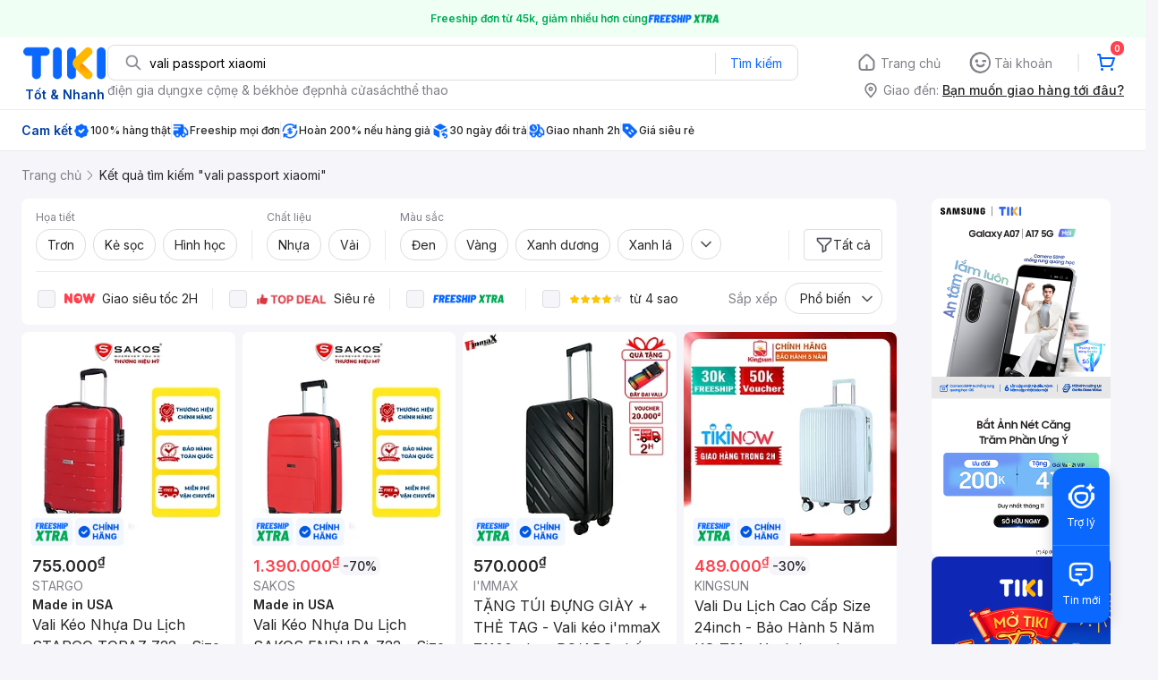

--- FILE ---
content_type: text/html; charset=utf-8
request_url: https://tiki.vn/search?q=vali%20passport%20xiaomi&page=4
body_size: 95203
content:
<!DOCTYPE html><html class="no-js" lang="vi" prefix="og: http://ogp.me/ns#"><head><meta charSet="utf-8"/><meta name="viewport" content="width=device-width, initial-scale=1, maximum-scale=1.0, user-scalable=no"/><script defer="" src="https://cdn.jsdelivr.net/npm/@growthbook/growthbook/dist/bundles/index.js"></script><title>Vali passport xiaomi hàng chính hãng, giao nhanh - Tháng 1, 2026 | Mua Ngay | tiki.vn | Trang 4</title><meta property="og:title" content="Vali passport xiaomi hàng chính hãng, giao nhanh - Tháng 1, 2026 | Mua Ngay | tiki.vn | Trang 4"/><link rel="canonical" href="https://tiki.vn"/><meta name="description" content="Vali passport xiaomi hàng chính hãng, giao nhanh, cam kết hoàn tiền 111% nếu hàng giả, freeship, giao nhanh 2h, nhiều mã giảm giá hôm nay. Thanh toán bảo mật tại Tiki. Mua ngay!"/><meta property="og:description" content="Vali passport xiaomi hàng chính hãng, giao nhanh, cam kết hoàn tiền 111% nếu hàng giả, freeship, giao nhanh 2h, nhiều mã giảm giá hôm nay. Thanh toán bảo mật tại Tiki. Mua ngay!"/><meta name="robots" content="noindex, nofollow"/><meta name="next-head-count" content="9"/><meta charSet="utf-8"/><meta http-equiv="x-ua-compatible" content="ie=edge"/><meta name="referrer" content="no-referrer-when-downgrade"/><meta name="google-site-verification" content="7GHar_W5H0cxQxHnW2L1Y6cEIgumXq2ohefKmZXOzT8"/><meta name="dmca-site-verification" content="M1hpL243UXY4QXdrZVVlbzVQeFFqUT090"/><link href="https://frontend.tikicdn.com/_desktop-next/static/css/_sprite.css?v=20261154157vnLjCY7q6NV7MDV6gdsbC" rel="stylesheet" type="text/css"/><link rel="icon" type="image/png" href="https://salt.tikicdn.com/ts/upload/29/ca/02/e39713d1b90405fd0d39b8fac676bb0d.png" sizes="48x48"/><link rel="icon" type="image/png" href="https://salt.tikicdn.com/ts/upload/9f/9b/d0/6ce302126e0a4d958a41d90fed1eb4f6.png" sizes="96x96"/><link rel="preconnect" href="https://connect.facebook.net"/><link rel="preconnect" href="https://www.google-analytics.com"/><link rel="preconnect" href="https://fonts.googleapis.com"/><link rel="preconnect" href="https://fonts.gstatic.com"/><link rel="preconnect" href="https://salt.tikicdn.com"/><link rel="preconnect" href="https://frontend.tikicdn.com/_desktop-next"/><link rel="dns-prefetch" href="https://api.tiki.vn/"/><link rel="dns-prefetch" href="https://trackity.tiki.vn/"/><link rel="dns-prefetch" href="https://time.tiki.vn/"/><link rel="dns-prefetch" href="https://frontend.tikicdn.com/_desktop-next"/><link rel="dns-prefetch" href="https://salt.tikicdn.com/"/><link rel="dns-prefetch" data-href="https://fonts.googleapis.com/"/><link rel="dns-prefetch" href="https://fonts.gstatic.com/"/><link rel="manifest" href="/manifest.json?v=1"/><meta name="theme-color" content="#1A94FF"/><style></style>
                <link
                  rel="preload"
                  href="https://fonts.googleapis.com/css2?family=Inter:wght@300;400;500;600&display=swap"
                  as="style"
                  onload="this.onload=null;this.rel='stylesheet'"
                />
              <style></style><style>html {
            font-family: Inter,Arial,sans-serif;
            font-size: 14px;
            background-color: #efefef;
          }</style><script>
              !function(){if('PerformanceLongTaskTiming' in window){var g=window.__tti={e:[]};
              g.o=new PerformanceObserver(function(l){g.e=g.e.concat(l.getEntries())});
              g.o.observe({entryTypes:['longtask']})}}();
            </script><noscript data-n-css=""></noscript><script defer="" nomodule="" src="https://frontend.tikicdn.com/_desktop-next/_next/static/chunks/polyfills-c67a75d1b6f99dc8.js"></script><script defer="" src="https://frontend.tikicdn.com/_desktop-next/_next/static/chunks/fa5f8105-d8a332b5108a2355.js"></script><script defer="" src="https://frontend.tikicdn.com/_desktop-next/_next/static/chunks/94960-901e256a733f5667.js"></script><script defer="" src="https://frontend.tikicdn.com/_desktop-next/_next/static/chunks/72401-661a5bc6af496c7e.js"></script><script defer="" src="https://frontend.tikicdn.com/_desktop-next/_next/static/chunks/41956-1880066637a51093.js"></script><script defer="" src="https://frontend.tikicdn.com/_desktop-next/_next/static/chunks/comp.HeaderRevamp.70712a18c8183671.js"></script><script defer="" src="https://frontend.tikicdn.com/_desktop-next/_next/static/chunks/comp.UniversalFreeShipPlus.e8bbdbabe36252db.js"></script><script defer="" src="https://frontend.tikicdn.com/_desktop-next/_next/static/chunks/comp.desktop.AdWidgetV2.VerticalBannerAd.499387a47b36862d.js"></script><script defer="" src="https://frontend.tikicdn.com/_desktop-next/_next/static/chunks/comp.AdWidgetV2.SquareBanner.6a1157deaf3eba7b.js"></script><script src="https://frontend.tikicdn.com/_desktop-next/_next/static/chunks/webpack-e6e9a44053ba699f.js" defer=""></script><script src="https://frontend.tikicdn.com/_desktop-next/_next/static/chunks/framework-f55d27442d8ef3a2.js" defer=""></script><script src="https://frontend.tikicdn.com/_desktop-next/_next/static/chunks/main-8ebb3e81abec70d6.js" defer=""></script><script src="https://frontend.tikicdn.com/_desktop-next/_next/static/chunks/pages/_app-bd347dd196155f49.js" defer=""></script><script src="https://frontend.tikicdn.com/_desktop-next/_next/static/chunks/9796-7e3e348267be7272.js" defer=""></script><script src="https://frontend.tikicdn.com/_desktop-next/_next/static/chunks/42221-9ec7ddd2a95ec94e.js" defer=""></script><script src="https://frontend.tikicdn.com/_desktop-next/_next/static/chunks/56537-c228ccdf0279902e.js" defer=""></script><script src="https://frontend.tikicdn.com/_desktop-next/_next/static/chunks/2619-8cad6a8a3b7cbe58.js" defer=""></script><script src="https://frontend.tikicdn.com/_desktop-next/_next/static/chunks/10086-5d56d18d05e20a7a.js" defer=""></script><script src="https://frontend.tikicdn.com/_desktop-next/_next/static/chunks/41905-98528449d453b5b4.js" defer=""></script><script src="https://frontend.tikicdn.com/_desktop-next/_next/static/chunks/39943-f3e036c327c92c2c.js" defer=""></script><script src="https://frontend.tikicdn.com/_desktop-next/_next/static/chunks/4483-f4b589e4d2dcec7b.js" defer=""></script><script src="https://frontend.tikicdn.com/_desktop-next/_next/static/chunks/64433-18fe8a62b354943d.js" defer=""></script><script src="https://frontend.tikicdn.com/_desktop-next/_next/static/chunks/comp.CatePage.CatalogProducts-40911648e05b4ce6.js" defer=""></script><script src="https://frontend.tikicdn.com/_desktop-next/_next/static/chunks/22088-8bbbf2145a8cfe84.js" defer=""></script><script src="https://frontend.tikicdn.com/_desktop-next/_next/static/chunks/10688-7aecf1dd399ab9a7.js" defer=""></script><script src="https://frontend.tikicdn.com/_desktop-next/_next/static/chunks/pages/Catalog/Search-15a5d4180924b4c1.js" defer=""></script><script src="https://frontend.tikicdn.com/_desktop-next/_next/static/MNkMfyFaI4PNlZDFHc8QK/_buildManifest.js" defer=""></script><script src="https://frontend.tikicdn.com/_desktop-next/_next/static/MNkMfyFaI4PNlZDFHc8QK/_ssgManifest.js" defer=""></script><style data-styled="" data-styled-version="5.3.6">html{line-height:1.15;-webkit-text-size-adjust:100%;}/*!sc*/
body{margin:0;}/*!sc*/
main{display:block;}/*!sc*/
h1{font-size:2em;margin:0.67em 0;}/*!sc*/
hr{box-sizing:content-box;height:0;overflow:visible;}/*!sc*/
pre{font-family:monospace,monospace;font-size:1em;}/*!sc*/
a{background-color:transparent;}/*!sc*/
abbr[title]{border-bottom:none;-webkit-text-decoration:underline;text-decoration:underline;-webkit-text-decoration:underline dotted;text-decoration:underline dotted;}/*!sc*/
b,strong{font-weight:bolder;}/*!sc*/
code,kbd,samp{font-family:monospace,monospace;font-size:1em;}/*!sc*/
small{font-size:80%;}/*!sc*/
sub,sup{font-size:75%;line-height:0;position:relative;vertical-align:baseline;}/*!sc*/
sub{bottom:-0.25em;}/*!sc*/
sup{top:-0.5em;}/*!sc*/
img{border-style:none;}/*!sc*/
button,input,optgroup,select,textarea{font-family:inherit;font-size:100%;line-height:1.15;margin:0;}/*!sc*/
button,input{overflow:visible;}/*!sc*/
button,select{text-transform:none;}/*!sc*/
button,[type="button"],[type="reset"],[type="submit"]{-webkit-appearance:button;}/*!sc*/
button::-moz-focus-inner,[type="button"]::-moz-focus-inner,[type="reset"]::-moz-focus-inner,[type="submit"]::-moz-focus-inner{border-style:none;padding:0;}/*!sc*/
button:-moz-focusring,[type="button"]:-moz-focusring,[type="reset"]:-moz-focusring,[type="submit"]:-moz-focusring{outline:1px dotted ButtonText;}/*!sc*/
fieldset{padding:0.35em 0.75em 0.625em;}/*!sc*/
legend{box-sizing:border-box;color:inherit;display:table;max-width:100%;padding:0;white-space:normal;}/*!sc*/
progress{vertical-align:baseline;}/*!sc*/
textarea{overflow:auto;}/*!sc*/
[type="checkbox"],[type="radio"]{box-sizing:border-box;padding:0;}/*!sc*/
[type="number"]::-webkit-inner-spin-button,[type="number"]::-webkit-outer-spin-button{height:auto;}/*!sc*/
[type="search"]{-webkit-appearance:textfield;outline-offset:-2px;}/*!sc*/
[type="search"]::-webkit-search-decoration{-webkit-appearance:none;}/*!sc*/
::-webkit-file-upload-button{-webkit-appearance:button;font:inherit;}/*!sc*/
details{display:block;}/*!sc*/
summary{display:list-item;}/*!sc*/
template{display:none;}/*!sc*/
[hidden]{display:none;}/*!sc*/
data-styled.g3[id="sc-global-ecVvVt1"]{content:"sc-global-ecVvVt1,"}/*!sc*/
.fvWcVx{object-fit:contain;display:block;width:100%;height:100%;display:block;}/*!sc*/
data-styled.g11[id="sc-7bce5df0-0"]{content:"fvWcVx,"}/*!sc*/
*,*:before,*:after{box-sizing:border-box;}/*!sc*/
body{overflow-x:hidden;}/*!sc*/
img{max-width:100%;}/*!sc*/
#snack-bar{position:fixed;right:20px;bottom:20px;}/*!sc*/
#snack-bar > div{margin-top:12px;}/*!sc*/
data-styled.g236[id="sc-global-bJrvcH1"]{content:"sc-global-bJrvcH1,"}/*!sc*/
.server-loading{position:fixed;top:0;bottom:0;right:0;left:0;background:white;z-index:999999;}/*!sc*/
html{background-color:#F5F5FA;}/*!sc*/
html.async-hide body{opacity:0 !important;}/*!sc*/
a{color:#0B74E5;-webkit-text-decoration:none;text-decoration:none;}/*!sc*/
a:hover{opacity:0.95;}/*!sc*/
p{margin:0 0 10px 0;}/*!sc*/
b,strong{font-weight:500;}/*!sc*/
.icon{display:inline-block;vertical-align:middle;background-repeat:no-repeat;background-position:0 0;}/*!sc*/
.icon.tikinow-15{width:53px;height:15px;background-image:url(https://frontend.tikicdn.com/_desktop-next/static/img/icons/tikinow/tiki-now-15.png);background-size:53px 15px;}/*!sc*/
@media (-webkit-min-device-pixel-ratio:1.5),(-webkit-min-device-pixel-ratio:2),(min-resolution:192dpi){.icon.tikinow-15{background-image:url(https://frontend.tikicdn.com/_desktop-next/static/img/icons/tikinow/tiki-now-15@2x.png);}}/*!sc*/
.icon.tikinow-26{width:91px;height:26px;background-image:url(https://frontend.tikicdn.com/_desktop-next/static/img/icons/tikinow/tiki-now-26.png);background-size:91px 26px;}/*!sc*/
@media (-webkit-min-device-pixel-ratio:1.5),(-webkit-min-device-pixel-ratio:2),(min-resolution:192dpi){.icon.tikinow-26{background-image:url(https://frontend.tikicdn.com/_desktop-next/static/img/icons/tikinow/tiki-now-26@2x.png);}}/*!sc*/
.icon.thumb-up{width:17px;height:17px;background-image:url(https://frontend.tikicdn.com/_desktop-next/static/img/icons/thumb-up.png);background-size:17px 17px;}/*!sc*/
@media (-webkit-min-device-pixel-ratio:1.5),(-webkit-min-device-pixel-ratio:2),(min-resolution:192dpi){.icon.thumb-up{background-image:url(https://frontend.tikicdn.com/_desktop-next/static/img/icons/thumb-up@2x.png);}}/*!sc*/
.icon.thumb-up-3x{width:17px;height:17px;background-image:url(https://frontend.tikicdn.com/_desktop-next/static/img/icons/thumb-up-2@3x.png);background-size:17px 17px;}/*!sc*/
.icon.reply-arrow{width:19px;height:16px;background-image:url(https://frontend.tikicdn.com/_desktop-next/static/img/icons/reply-arrow.png);background-size:19px 16px;}/*!sc*/
@media (-webkit-min-device-pixel-ratio:1.5),(-webkit-min-device-pixel-ratio:2),(min-resolution:192dpi){.icon.reply-arrow{background-image:url(https://frontend.tikicdn.com/_desktop-next/static/img/icons/reply-arrow@2x.png);}}/*!sc*/
.icon.guarantee{width:16px;height:16px;background-image:url(https://frontend.tikicdn.com/_desktop-next/static/img/icons/guarantee.png);background-size:16px 16px;}/*!sc*/
@media (-webkit-min-device-pixel-ratio:1.5),(-webkit-min-device-pixel-ratio:2),(min-resolution:192dpi){.icon.guarantee{background-image:url(https://frontend.tikicdn.com/_desktop-next/static/img/icons/guarantee@2x.png);}}/*!sc*/
.icon.flag-2x{width:14px;height:16px;background-image:url(https://frontend.tikicdn.com/_desktop-next/static/img/icons/flag@2x.png);background-size:14px 16px;}/*!sc*/
.icon.warning-svg{width:16px;height:17px;background-image:url(https://frontend.tikicdn.com/_desktop-next/static/img/icons/warning.svg);background-size:16px 17px;}/*!sc*/
.icon.prize{width:23px;height:24px;background-image:url(https://frontend.tikicdn.com/_desktop-next/static/img/icons/prize.png);background-size:23px 24px;}/*!sc*/
@media (-webkit-min-device-pixel-ratio:1.5),(-webkit-min-device-pixel-ratio:2),(min-resolution:192dpi){.icon.prize{background-image:url(https://frontend.tikicdn.com/_desktop-next/static/img/icons/prize@2x.png);}}/*!sc*/
.tikicon.icon-bound{width:16px;height:16px;background-image:url(https://frontend.tikicdn.com/_desktop-next/static/img/icons/bound.png);background-size:16px 16px;}/*!sc*/
@media (-webkit-min-device-pixel-ratio:1.5),(-webkit-min-device-pixel-ratio:2),(min-resolution:192dpi){.tikicon.icon-bound{background-image:url(https://frontend.tikicdn.com/_desktop-next/static/img/icons/bound@2x.png);}}/*!sc*/
.fade-loading-animated{-webkit-animation-name:fadeLoading;animation-name:fadeLoading;-webkit-animation-duration:2s;animation-duration:2s;-webkit-animation-iteration-count:infinite;animation-iteration-count:infinite;-webkit-animation-timing-function:linear;animation-timing-function:linear;}/*!sc*/
@-webkit-keyframes fadeLoading{0%{opacity:1;}50%{opacity:0.3;}100%{opacity:1;}}/*!sc*/
@keyframes fadeLoading{0%{opacity:1;}50%{opacity:0.3;}100%{opacity:1;}}/*!sc*/
@-webkit-keyframes swing{0%{-webkit-transform:rotate(0deg);-ms-transform:rotate(0deg);transform:rotate(0deg);}50%{-webkit-transform:rotate(20deg);-ms-transform:rotate(20deg);transform:rotate(20deg);}100%{-webkit-transform:rotate(0deg);-ms-transform:rotate(0deg);transform:rotate(0deg);}}/*!sc*/
@keyframes swing{0%{-webkit-transform:rotate(0deg);-ms-transform:rotate(0deg);transform:rotate(0deg);}50%{-webkit-transform:rotate(20deg);-ms-transform:rotate(20deg);transform:rotate(20deg);}100%{-webkit-transform:rotate(0deg);-ms-transform:rotate(0deg);transform:rotate(0deg);}}/*!sc*/
data-styled.g237[id="sc-global-hkrGOO1"]{content:"sc-global-hkrGOO1,"}/*!sc*/
.jfMKyG{position:relative;display:-webkit-box;display:-webkit-flex;display:-ms-flexbox;display:flex;z-index:1;display:-webkit-box;display:-webkit-flex;display:-ms-flexbox;display:flex;-webkit-flex-direction:row;-ms-flex-direction:row;flex-direction:row;-webkit-box-pack:center;-webkit-justify-content:center;-ms-flex-pack:center;justify-content:center;-webkit-align-items:center;-webkit-box-align:center;-ms-flex-align:center;align-items:center;padding:12px 16px;gap:4px;background:white;}/*!sc*/
.jfMKyG p{margin:0;}/*!sc*/
.jfMKyG a{display:-webkit-box;display:-webkit-flex;display:-ms-flexbox;display:flex;-webkit-box-pack:center;-webkit-justify-content:center;-ms-flex-pack:center;justify-content:center;-webkit-align-items:center;-webkit-box-align:center;-ms-flex-align:center;align-items:center;color:initial;gap:4px;}/*!sc*/
data-styled.g240[id="sc-dde698d1-0"]{content:"jfMKyG,"}/*!sc*/
.cGVtRR{font-size:12px;font-weight:600;line-height:150%;padding-left:4px;}/*!sc*/
data-styled.g241[id="sc-dde698d1-1"]{content:"cGVtRR,"}/*!sc*/
.eTnNSC{width:1270px;padding-left:15px;padding-right:15px;margin-right:auto;margin-left:auto;}/*!sc*/
data-styled.g242[id="sc-6d96a9af-0"]{content:"eTnNSC,"}/*!sc*/
.dVnCth{margin-top:16px;font-size:12px;line-height:16px;font-weight:normal;color:#808089;background-color:white;}/*!sc*/
.dVnCth.listing-revamp{width:1138px;border-radius:8px;margin-bottom:16px;}/*!sc*/
@media only screen and (max-width:1439px){.dVnCth.listing-revamp{width:978px;}}/*!sc*/
@media only screen and (min-width:1440px){.dVnCth.listing-revamp{width:1138px;}}/*!sc*/
.dVnCth.listing-revamp .block{width:auto !important;}/*!sc*/
.dVnCth.listing-revamp .block.payment-information{width:200px !important;}/*!sc*/
.dVnCth.listing-revamp .flex{width:auto !important;}/*!sc*/
.dVnCth.listing-revamp .separator{width:auto;margin-left:16px;margin-right:16px;}/*!sc*/
.dVnCth p{font-size:12px;line-height:16px;color:#808089;margin-bottom:12px;margin-top:0px;}/*!sc*/
.dVnCth .title-text{font-size:16px;line-height:24px;font-weight:500;color:#38383d;margin-bottom:12px;margin-top:0px;}/*!sc*/
.dVnCth .small-text{display:block;margin-bottom:8px;color:#808089;}/*!sc*/
.dVnCth a:hover{-webkit-text-decoration:underline;text-decoration:underline;}/*!sc*/
data-styled.g243[id="sc-4ce82f3c-0"]{content:"dVnCth,"}/*!sc*/
.chWRSJ{padding:16px 0;}/*!sc*/
.chWRSJ .block{width:226px;}/*!sc*/
.chWRSJ .block .store-title{margin-top:24px;}/*!sc*/
.chWRSJ .block .icon{display:inline-block;margin-right:8px;margin-bottom:8px;vertical-align:middle;width:32px;height:32px;}/*!sc*/
.chWRSJ .block .icon.vnpay > svg{width:32px;height:32px;}/*!sc*/
.chWRSJ .flex{width:226px;display:-webkit-box;display:-webkit-flex;display:-ms-flexbox;display:flex;-webkit-align-items:center;-webkit-box-align:center;-ms-flex-align:center;align-items:center;-webkit-flex-wrap:wrap;-ms-flex-wrap:wrap;flex-wrap:wrap;gap:8px;}/*!sc*/
.chWRSJ .hotline{margin-bottom:8px;}/*!sc*/
.chWRSJ .hotline a{color:#38383D;font-weight:500;}/*!sc*/
.chWRSJ .security{margin-bottom:8px;color:#808089;font-size:12px;font-weight:400;}/*!sc*/
.chWRSJ .security a{color:#808089;}/*!sc*/
data-styled.g244[id="sc-4ce82f3c-1"]{content:"chWRSJ,"}/*!sc*/
.eSPDgm{padding:16px 0;background-color:#ffffff;}/*!sc*/
.eSPDgm .address{display:-webkit-box;display:-webkit-flex;display:-ms-flexbox;display:flex;-webkit-align-items:center;-webkit-box-align:center;-ms-flex-align:center;align-items:center;}/*!sc*/
data-styled.g245[id="sc-4ce82f3c-2"]{content:"eSPDgm,"}/*!sc*/
.exPqAC{content:' ';height:1px;background-color:#EBEBF0;width:1240px;margin-right:auto;margin-left:auto;}/*!sc*/
data-styled.g246[id="sc-4ce82f3c-3"]{content:"exPqAC,"}/*!sc*/
.aMfcf{font-size:16px;line-height:24px;font-weight:500;color:#38383D;margin-bottom:12px;margin-top:0px;}/*!sc*/
data-styled.g247[id="sc-4ce82f3c-4"]{content:"aMfcf,"}/*!sc*/
.bstmqn{font-size:14px;line-height:20px;font-weight:500;color:#38383D;margin-bottom:4px;margin-top:0px;}/*!sc*/
data-styled.g248[id="sc-4ce82f3c-5"]{content:"bstmqn,"}/*!sc*/
.hrWWOH{padding:16px 0px 0px;}/*!sc*/
data-styled.g249[id="sc-8ba33404-0"]{content:"hrWWOH,"}/*!sc*/
.kGhQDb{margin-bottom:16px;}/*!sc*/
.kGhQDb a{color:#808089;}/*!sc*/
.kGhQDb p{margin:0px;}/*!sc*/
data-styled.g250[id="sc-8ba33404-1"]{content:"kGhQDb,"}/*!sc*/
.kzdfAZ{display:grid;grid-template-columns:repeat(5,1fr);grid-column-gap:20px;}/*!sc*/
data-styled.g251[id="sc-8ba33404-2"]{content:"kzdfAZ,"}/*!sc*/
.iyhWqm{padding:16px 0px 0px;}/*!sc*/
data-styled.g253[id="sc-4e2e5de4-0"]{content:"iyhWqm,"}/*!sc*/
.bdFUBm{margin-bottom:16px;}/*!sc*/
.bdFUBm a{color:#808089;}/*!sc*/
.bdFUBm p{margin:0px;}/*!sc*/
data-styled.g254[id="sc-4e2e5de4-1"]{content:"bdFUBm,"}/*!sc*/
.uRDjP{display:grid;grid-template-columns:repeat(4,1fr);grid-gap:12px;margin-bottom:16px;}/*!sc*/
data-styled.g261[id="sc-b118de6a-1"]{content:"uRDjP,"}/*!sc*/
.ldcZGa{object-fit:contain;display:block;}/*!sc*/
data-styled.g262[id="sc-82b4dcf2-0"]{content:"ldcZGa,"}/*!sc*/
.bSlGRb{background-color:#F5F5FA;padding-top:16px;padding-bottom:16px;}/*!sc*/
.bSlGRb .breadcrumb{display:-webkit-box;display:-webkit-flex;display:-ms-flexbox;display:flex;-webkit-align-items:center;-webkit-box-align:center;-ms-flex-align:center;align-items:center;}/*!sc*/
.bSlGRb a.breadcrumb-item{position:relative;display:-webkit-box;display:-webkit-flex;display:-ms-flexbox;display:flex;-webkit-box-pack:center;-webkit-justify-content:center;-ms-flex-pack:center;justify-content:center;-webkit-align-items:center;-webkit-box-align:center;-ms-flex-align:center;align-items:center;color:#808089;font-size:14px;line-height:21px;font-weight:400;white-space:nowrap;}/*!sc*/
.bSlGRb a.breadcrumb-item:hover{color:#38383D;-webkit-text-decoration:underline;text-decoration:underline;}/*!sc*/
.bSlGRb a.breadcrumb-item:last-child{color:#27272A;cursor:default;overflow:hidden;}/*!sc*/
.bSlGRb a.breadcrumb-item:last-child span{overflow:hidden;text-overflow:ellipsis;}/*!sc*/
.bSlGRb a.breadcrumb-item:last-child:hover{-webkit-text-decoration:none;text-decoration:none;}/*!sc*/
.bSlGRb a.breadcrumb-item h1{color:#38383D;font-size:14px;line-height:20px;font-weight:300;margin:0;}/*!sc*/
.bSlGRb .icon.icon-next{margin-left:5.5px;margin-right:8.5px;}/*!sc*/
data-styled.g290[id="sc-90159c0b-0"]{content:"bSlGRb,"}/*!sc*/
.fLLNCa{position:relative;opacity:1;}/*!sc*/
data-styled.g291[id="sc-92fcafd8-0"]{content:"fLLNCa,"}/*!sc*/
.MrBjC{text-align:center;}/*!sc*/
.MrBjC .pagination-block{display:-webkit-box;display:-webkit-flex;display:-ms-flexbox;display:flex;margin:24px 0;-webkit-box-pack:center;-webkit-justify-content:center;-ms-flex-pack:center;justify-content:center;}/*!sc*/
.MrBjC .arrow{display:-webkit-box;display:-webkit-flex;display:-ms-flexbox;display:flex;width:40px;height:36px;border:1px solid #0a68ff;border-radius:4px;-webkit-box-pack:center;-webkit-justify-content:center;-ms-flex-pack:center;justify-content:center;-webkit-align-items:center;-webkit-box-align:center;-ms-flex-align:center;align-items:center;}/*!sc*/
.MrBjC .arrow:hover{background-color:rgba(10,104,255,0.12);}/*!sc*/
.MrBjC .arrow:active{background-color:rgba(10,104,255,0.24);}/*!sc*/
.MrBjC .arrow.disabled{cursor:not-allowed;pointer-events:none;border:1px solid rgba(0,0,0,0.05);}/*!sc*/
.MrBjC .arrow.disabled img[alt~='arrow-left']{-webkit-transform:rotate(0);-ms-transform:rotate(0);transform:rotate(0);}/*!sc*/
.MrBjC .arrow.disabled img[alt~='arrow-right']{-webkit-transform:rotate(180deg);-ms-transform:rotate(180deg);transform:rotate(180deg);}/*!sc*/
.MrBjC .arrow picture{line-height:0;}/*!sc*/
.MrBjC .arrow img{width:20px;height:20px;}/*!sc*/
.MrBjC .arrow img[alt~='arrow-left']{-webkit-transform:rotate(180deg);-ms-transform:rotate(180deg);transform:rotate(180deg);}/*!sc*/
.MrBjC ul{display:-webkit-box;display:-webkit-flex;display:-ms-flexbox;display:flex;margin:0 8px;padding:0;background:rgba(0,0,0,0.1);border-radius:8px;gap:8px;-webkit-align-item:center;-webkit-box-align-item:center;-ms-flex-align-item:center;align-item:center;-webkit-box-pack:center;-webkit-justify-content:center;-ms-flex-pack:center;justify-content:center;}/*!sc*/
.MrBjC li{list-style-type:none;}/*!sc*/
.MrBjC li a{font-weight:400;font-size:16px;line-height:36px;color:#27272a;-webkit-text-decoration:none;text-decoration:none;border-radius:4px;width:40px;height:36px;text-align:center;cursor:pointer;display:-webkit-box;display:-webkit-flex;display:-ms-flexbox;display:flex;-webkit-align-items:center;-webkit-box-align:center;-ms-flex-align:center;align-items:center;-webkit-box-pack:center;-webkit-justify-content:center;-ms-flex-pack:center;justify-content:center;}/*!sc*/
.MrBjC li a:hover{background:rgba(39,39,42,0.12);}/*!sc*/
.MrBjC li a:active{background:rgba(39,39,42,0.24);}/*!sc*/
.MrBjC li a.current{font-weight:500;background:#0a68ff;border-radius:8px;color:#fff;text-align:center;}/*!sc*/
.MrBjC li a.current:hover{background:linear-gradient(0deg,rgba(255,255,255,0.12),rgba(255,255,255,0.12)), #0a68ff;}/*!sc*/
.MrBjC li a.current:active{background:linear-gradient(0deg,rgba(255,255,255,0.24),rgba(255,255,255,0.24)), #0a68ff;}/*!sc*/
.MrBjC li a.hidden-page{cursor:initial;}/*!sc*/
.MrBjC li a.hidden-page:hover{background:transparent;}/*!sc*/
.MrBjC li a i{margin-bottom:1px;}/*!sc*/
.MrBjC li a.disabled{cursor:not-allowed;pointer-events:none;}/*!sc*/
.MrBjC li a.disabled img[alt~='arrow-left']{-webkit-transform:rotate(0);-ms-transform:rotate(0);transform:rotate(0);}/*!sc*/
.MrBjC li a.disabled img[alt~='arrow-right']{-webkit-transform:rotate(180deg);-ms-transform:rotate(180deg);transform:rotate(180deg);}/*!sc*/
.MrBjC li a img{width:20px;height:20px;}/*!sc*/
.MrBjC li a img[alt~='arrow-left']{-webkit-transform:rotate(180deg);-ms-transform:rotate(180deg);transform:rotate(180deg);}/*!sc*/
data-styled.g335[id="sc-296f2738-0"]{content:"MrBjC,"}/*!sc*/
.gHqeOl{display:grid;grid-gap:8px;grid-template-columns:repeat( 4,calc(calc(100% - 24px ) / 4) );padding-bottom:16px;}/*!sc*/
.gHqeOl > div{border-radius:8px;background:white;grid-column:span 1;}/*!sc*/
.gHqeOl > .tiki-square-ad{grid-column:span 2;height:100%;}/*!sc*/
.gHqeOl > .tiki-square-ad > div{height:100%;}/*!sc*/
.gHqeOl > .loading-item{aspect-ratio:1/2;background:white;border-radius:8px;}/*!sc*/
.gHqeOl > .loading-item.tiki-square-ad{aspect-ratio:1;}/*!sc*/
data-styled.g336[id="sc-2d0320b9-0"]{content:"gHqeOl,"}/*!sc*/
.jPfQtU{background-color:white;border-radius:8px;margin-bottom:8px;padding:0px 16px;}/*!sc*/
data-styled.g337[id="sc-7361b68-0"]{content:"jPfQtU,"}/*!sc*/
.bBHRSE{width:1px;height:34px;background-color:#ebebf0;}/*!sc*/
data-styled.g338[id="sc-7361b68-1"]{content:"bBHRSE,"}/*!sc*/
.esqRqh{display:block;width:20px;height:20px;-webkit-flex-shrink:0;-ms-flex-negative:0;flex-shrink:0;}/*!sc*/
data-styled.g339[id="sc-7361b68-2"]{content:"esqRqh,"}/*!sc*/
.grYDwO{display:-webkit-box;display:-webkit-flex;display:-ms-flexbox;display:flex;-webkit-box-pack:center;-webkit-justify-content:center;-ms-flex-pack:center;justify-content:center;-webkit-align-items:center;-webkit-box-align:center;-ms-flex-align:center;align-items:center;position:relative;background:none;font-size:14px;line-height:21px;color:#27272a;padding:6px 12px;-webkit-align-self:flex-end;-ms-flex-item-align:end;align-self:flex-end;border:1px solid #dddde3;border-radius:4px;gap:8px;}/*!sc*/
.grYDwO:hover{background-color:rgba(39,39,42,0.12);border:1px solid rgba(0,0,0,0.15);}/*!sc*/
.grYDwO:active{background-color:rgba(39,39,42,0.24);border:1px solid rgba(0,0,0,0.2);}/*!sc*/
data-styled.g341[id="sc-a04c7302-0"]{content:"grYDwO,"}/*!sc*/
.dGFmnx{display:block;width:20px;height:20px;-webkit-flex-shrink:0;-ms-flex-negative:0;flex-shrink:0;}/*!sc*/
data-styled.g342[id="sc-a04c7302-1"]{content:"dGFmnx,"}/*!sc*/
.weoZA{display:block;padding:0px;margin:0px;outline:none;border:none;background:none;color:#27272a;cursor:pointer;}/*!sc*/
data-styled.g343[id="sc-bd134f7-0"]{content:"weoZA,"}/*!sc*/
.hapXaW{font-size:14px;line-height:21px;text-align:center;padding:6px 12px;border-radius:16px;border:1px solid #dddde3;background-color:white;}/*!sc*/
.hapXaW:hover{background-color:rgba(39,39,42,0.12);}/*!sc*/
.hapXaW:active{background-color:rgba(39,39,42,0.24);}/*!sc*/
data-styled.g344[id="sc-bd134f7-1"]{content:"hapXaW,"}/*!sc*/
.jaczNN{display:-webkit-box;-webkit-box-orient:vertical;-webkit-line-clamp:1;overflow:hidden;}/*!sc*/
data-styled.g345[id="sc-bd134f7-2"]{content:"jaczNN,"}/*!sc*/
.iWbfBZ{width:1440px;margin-left:auto;margin-right:auto;padding-left:24px;padding-right:24px;}/*!sc*/
@media only screen and (max-width:1439px){.iWbfBZ{width:1280px;}}/*!sc*/
@media only screen and (min-width:1441px){.iWbfBZ{width:1440px;}}/*!sc*/
data-styled.g346[id="sc-ffb3ceca-0"]{content:"iWbfBZ,"}/*!sc*/
.fWWUnU{display:grid;grid-template-columns:1fr 230px;gap:24px;margin-bottom:24px;}/*!sc*/
data-styled.g347[id="sc-ffb3ceca-1"]{content:"fWWUnU,"}/*!sc*/
.eEGSMD{overflow:hidden;}/*!sc*/
data-styled.g348[id="sc-ffb3ceca-2"]{content:"eEGSMD,"}/*!sc*/
.jwAAQL{width:200px;display:-webkit-box;display:-webkit-flex;display:-ms-flexbox;display:flex;-webkit-flex-direction:column;-ms-flex-direction:column;flex-direction:column;gap:12px;-webkit-flex-shrink:0;-ms-flex-negative:0;flex-shrink:0;top:24px;margin:0 auto;}/*!sc*/
.jwAAQL::-webkit-scrollbar{display:none;}/*!sc*/
data-styled.g349[id="sc-ffb3ceca-3"]{content:"jwAAQL,"}/*!sc*/
.iNPxYw{display:block;padding:0px;margin:0px;outline:none;background:none;color:#27272a;cursor:pointer;}/*!sc*/
data-styled.g356[id="sc-a287ca93-0"]{content:"iNPxYw,"}/*!sc*/
.dyvIJm{width:34px;height:34px;display:-webkit-box;display:-webkit-flex;display:-ms-flexbox;display:flex;-webkit-align-items:center;-webkit-box-align:center;-ms-flex-align:center;align-items:center;-webkit-box-pack:center;-webkit-justify-content:center;-ms-flex-pack:center;justify-content:center;border-radius:16px;border:1px solid #dddde3;margin-left:8px;position:relative;}/*!sc*/
.dyvIJm:hover{background-color:rgba(81,81,88,0.12);border:1px solid rgba(0,0,0,0.15);}/*!sc*/
.dyvIJm:active{background-color:rgba(81,81,88,0.24);border:1px solid rgba(0,0,0,0.15);}/*!sc*/
data-styled.g357[id="sc-a287ca93-1"]{content:"dyvIJm,"}/*!sc*/
.cZbPqU{width:56px;height:34px;padding:0px 8px 0px 16px;cursor:pointer;background:linear-gradient(90deg,rgba(255,255,255,0) 0%,#ffffff 50.18%);}/*!sc*/
.fFSVOV{width:56px;height:34px;padding:0px 8px 0px 16px;cursor:pointer;background:linear-gradient(90deg,#FFFFFF 50.18%,rgba(255,255,255,0) 100%);}/*!sc*/
data-styled.g358[id="sc-52fbe9f3-0"]{content:"cZbPqU,fFSVOV,"}/*!sc*/
.iFTBpb{width:34px;height:34px;display:-webkit-box;display:-webkit-flex;display:-ms-flexbox;display:flex;-webkit-align-items:center;-webkit-box-align:center;-ms-flex-align:center;align-items:center;-webkit-box-pack:center;-webkit-justify-content:center;-ms-flex-pack:center;justify-content:center;cursor:pointer;}/*!sc*/
data-styled.g359[id="sc-52fbe9f3-1"]{content:"iFTBpb,"}/*!sc*/
.bolcif{display:-webkit-box;display:-webkit-flex;display:-ms-flexbox;display:flex;padding:12px 0px;border-bottom:1px solid #ebebf0;}/*!sc*/
data-styled.g360[id="sc-22175ea6-0"]{content:"bolcif,"}/*!sc*/
.kwosOp{display:-webkit-box;display:-webkit-flex;display:-ms-flexbox;display:flex;overflow:hidden;-webkit-flex:1;-ms-flex:1;flex:1;position:relative;}/*!sc*/
data-styled.g361[id="sc-22175ea6-1"]{content:"kwosOp,"}/*!sc*/
.jHfdYL{display:-webkit-box;display:-webkit-flex;display:-ms-flexbox;display:flex;-webkit-transition:all 0.3s;transition:all 0.3s;}/*!sc*/
.jHfdYL > *{-webkit-flex-shrink:0;-ms-flex-negative:0;flex-shrink:0;}/*!sc*/
data-styled.g362[id="sc-22175ea6-2"]{content:"jHfdYL,"}/*!sc*/
.jycPXl{color:#808089;font-size:12px;line-height:18px;margin-bottom:4px;}/*!sc*/
data-styled.g363[id="sc-22175ea6-3"]{content:"jycPXl,"}/*!sc*/
.cOBCCm{display:-webkit-box;display:-webkit-flex;display:-ms-flexbox;display:flex;}/*!sc*/
data-styled.g364[id="sc-22175ea6-4"]{content:"cOBCCm,"}/*!sc*/
.gXyJLZ{display:-webkit-box;display:-webkit-flex;display:-ms-flexbox;display:flex;-webkit-align-items:center;-webkit-box-align:center;-ms-flex-align:center;align-items:center;position:relative;white-space:nowrap;}/*!sc*/
.gXyJLZ > *{-webkit-flex-shrink:0;-ms-flex-negative:0;flex-shrink:0;}/*!sc*/
data-styled.g366[id="sc-3064fef6-0"]{content:"gXyJLZ,"}/*!sc*/
.Ywrhm{display:-webkit-box;display:-webkit-flex;display:-ms-flexbox;display:flex;cursor:pointer;-webkit-align-items:center;-webkit-box-align:center;-ms-flex-align:center;align-items:center;}/*!sc*/
.Ywrhm:hover .box:not(.checked) .icon-check-off,.Ywrhm.trigger-hover .box:not(.checked) .icon-check-off{display:none;}/*!sc*/
.Ywrhm:hover .box:not(.checked) .icon-check-hover,.Ywrhm.trigger-hover .box:not(.checked) .icon-check-hover{display:block;}/*!sc*/
.Ywrhm .box > img{width:24px;height:24px;object-fit:contain;-webkit-flex-shrink:0;-ms-flex-negative:0;flex-shrink:0;}/*!sc*/
.Ywrhm .icon-check-off{display:block;}/*!sc*/
.Ywrhm .icon-check-on{display:none;}/*!sc*/
.Ywrhm .icon-check-hover{display:none;}/*!sc*/
.Ywrhm .box.checked .icon-check-off{display:none;}/*!sc*/
.Ywrhm .box.checked .icon-check-on{display:block;}/*!sc*/
data-styled.g370[id="sc-eca64225-3"]{content:"Ywrhm,"}/*!sc*/
.hxysjC{display:-webkit-box;display:-webkit-flex;display:-ms-flexbox;display:flex;-webkit-align-items:center;-webkit-box-align:center;-ms-flex-align:center;align-items:center;cursor:pointer;}/*!sc*/
.hxysjC.lines{-webkit-align-items:flex-start;-webkit-box-align:flex-start;-ms-flex-align:flex-start;align-items:flex-start;}/*!sc*/
.hxysjC > *{-webkit-flex-shrink:0;-ms-flex-negative:0;flex-shrink:0;}/*!sc*/
data-styled.g372[id="sc-aaa42ade-0"]{content:"hxysjC,"}/*!sc*/
.vQcnP{display:block;object-fit:contain;height:20px;width:auto;margin-right:8px;}/*!sc*/
data-styled.g373[id="sc-aaa42ade-1"]{content:"vQcnP,"}/*!sc*/
.hCmoWw{font-size:14px;line-height:21px;color:#27272a;}/*!sc*/
.lines .sc-aaa42ade-2{-webkit-flex:0 0 calc(100% - 24px);-ms-flex:0 0 calc(100% - 24px);flex:0 0 calc(100% - 24px);margin-top:2px;}/*!sc*/
.hCmoWw span{display:-webkit-box;-webkit-box-orient:vertical;-webkit-line-clamp:2;overflow:hidden;}/*!sc*/
data-styled.g374[id="sc-aaa42ade-2"]{content:"hCmoWw,"}/*!sc*/
.ceYFfu{display:-webkit-box;display:-webkit-flex;display:-ms-flexbox;display:flex;-webkit-align-items:center;-webkit-box-align:center;-ms-flex-align:center;align-items:center;padding:12px 0px;}/*!sc*/
data-styled.g375[id="sc-2da8e6fd-0"]{content:"ceYFfu,"}/*!sc*/
.hSNPhu{display:-webkit-box;display:-webkit-flex;display:-ms-flexbox;display:flex;overflow:hidden;-webkit-flex:1;-ms-flex:1;flex:1;position:relative;}/*!sc*/
data-styled.g376[id="sc-2da8e6fd-1"]{content:"hSNPhu,"}/*!sc*/
.gKaIac{display:-webkit-box;display:-webkit-flex;display:-ms-flexbox;display:flex;-webkit-transition:all 0.3s;transition:all 0.3s;}/*!sc*/
.gKaIac > *{-webkit-flex-shrink:0;-ms-flex-negative:0;flex-shrink:0;}/*!sc*/
data-styled.g377[id="sc-2da8e6fd-2"]{content:"gKaIac,"}/*!sc*/
.eogXNM{height:24px;}/*!sc*/
.eogXNM .arrow-icon-wrapper{width:24px;height:24px;}/*!sc*/
data-styled.g378[id="sc-2da8e6fd-3"]{content:"eogXNM,"}/*!sc*/
.jwzuoe{display:-webkit-box;display:-webkit-flex;display:-ms-flexbox;display:flex;-webkit-align-items:center;-webkit-box-align:center;-ms-flex-align:center;align-items:center;}/*!sc*/
.jwzuoe > *{-webkit-flex-shrink:0;-ms-flex-negative:0;flex-shrink:0;}/*!sc*/
data-styled.g379[id="sc-169acb76-0"]{content:"jwzuoe,"}/*!sc*/
.cyJqQu{font-size:14px;line-height:21px;color:#808089;margin-right:8px;}/*!sc*/
data-styled.g380[id="sc-169acb76-1"]{content:"cyJqQu,"}/*!sc*/
.keUrBT{display:-webkit-box;display:-webkit-flex;display:-ms-flexbox;display:flex;-webkit-align-items:center;-webkit-box-align:center;-ms-flex-align:center;align-items:center;background-color:white;border:1px solid #dddde3;border-radius:20px;padding:6px 6px 6px 16px;font-size:14px;line-height:21px;color:#27272a;cursor:pointer;}/*!sc*/
.keUrBT > *{-webkit-flex-shrink:0;-ms-flex-negative:0;flex-shrink:0;}/*!sc*/
.keUrBT:hover{border:1px solid #a6a6b0;}/*!sc*/
data-styled.g381[id="sc-169acb76-2"]{content:"keUrBT,"}/*!sc*/
.edZgU{width:1280px;padding-left:24px;padding-right:24px;margin-right:auto;margin-left:auto;}/*!sc*/
@media only screen and (min-width:1440px){.edZgU{width:1440px;}}/*!sc*/
data-styled.g551[id="sc-9b2f7535-0"]{content:"edZgU,"}/*!sc*/
.gRFRMW{display:-webkit-box;display:-webkit-flex;display:-ms-flexbox;display:flex;-webkit-align-items:flex-center;-webkit-box-align:flex-center;-ms-flex-align:flex-center;align-items:flex-center;-webkit-flex-direction:column;-ms-flex-direction:column;flex-direction:column;-webkit-align-self:center;-ms-flex-item-align:center;align-self:center;}/*!sc*/
.gRFRMW .tiki-logo{display:-webkit-box;display:-webkit-flex;display:-ms-flexbox;display:flex;-webkit-align-items:flex-center;-webkit-box-align:flex-center;-ms-flex-align:flex-center;align-items:flex-center;-webkit-flex-direction:column;-ms-flex-direction:column;flex-direction:column;}/*!sc*/
.gRFRMW .tiki-logo > span{font-size:14px;color:#003ea1;margin-top:8px;font-weight:600;text-align:center;}/*!sc*/
data-styled.g552[id="sc-3258bf05-0"]{content:"gRFRMW,"}/*!sc*/
.cYLtAT{-webkit-flex:1;-ms-flex:1;flex:1;}/*!sc*/
data-styled.g553[id="sc-dec0a11d-0"]{content:"cYLtAT,"}/*!sc*/
.cfhkdd{width:100%;display:-webkit-box;display:-webkit-flex;display:-ms-flexbox;display:flex;position:relative;border:1px solid #DDDDE3;border-radius:8px;-webkit-align-items:center;-webkit-box-align:center;-ms-flex-align:center;align-items:center;}/*!sc*/
.cfhkdd .icon-search{width:20px;height:20px;margin:0 0 0 18px;}/*!sc*/
data-styled.g554[id="sc-dec0a11d-1"]{content:"cfhkdd,"}/*!sc*/
.lgENLJ{border:0px;padding:0 8px;font-weight:400;font-size:14px;line-height:150%;border-top-left-radius:8px;border-bottom-left-radius:8px;-webkit-flex:1;-ms-flex:1;flex:1;outline:none;}/*!sc*/
.lgENLJ::-webkit-input-placeholder{color:#808089;font-size:14px;}/*!sc*/
.lgENLJ::-moz-placeholder{color:#808089;font-size:14px;}/*!sc*/
.lgENLJ:-ms-input-placeholder{color:#808089;font-size:14px;}/*!sc*/
.lgENLJ::placeholder{color:#808089;font-size:14px;}/*!sc*/
data-styled.g555[id="sc-dec0a11d-2"]{content:"lgENLJ,"}/*!sc*/
.agnbj{cursor:pointer;border:0px;width:92px;height:38px;padding:4px;border-radius:0 8px 8px 0;background:transparent;color:#0A68FF;font-weight:400;font-size:14px;line-height:150%;outline:none;display:-webkit-box;display:-webkit-flex;display:-ms-flexbox;display:flex;-webkit-align-items:center;-webkit-box-align:center;-ms-flex-align:center;align-items:center;-webkit-box-pack:center;-webkit-justify-content:center;-ms-flex-pack:center;justify-content:center;position:relative;}/*!sc*/
.agnbj:before{content:'';display:block;position:absolute;border-left:1px solid #DDDDE3;height:24px;left:0;top:8px;}/*!sc*/
.agnbj:hover{background-color:rgba(10,104,255,0.2);}/*!sc*/
.agnbj:active{background-color:rgba(10,104,255,0.4);}/*!sc*/
data-styled.g556[id="sc-dec0a11d-3"]{content:"agnbj,"}/*!sc*/
.rZetm{position:relative;display:block;}/*!sc*/
.rZetm:hover{opacity:1;}/*!sc*/
data-styled.g572[id="sc-7d80e456-14"]{content:"rZetm,"}/*!sc*/
.dCdTIg{display:-webkit-box;display:-webkit-flex;display:-ms-flexbox;display:flex;-webkit-align-items:center;-webkit-box-align:center;-ms-flex-align:center;align-items:center;-webkit-box-pack:end;-webkit-justify-content:flex-end;-ms-flex-pack:end;justify-content:flex-end;margin-left:48px;}/*!sc*/
.dCdTIg .profile-icon{width:32px;height:32px;margin-right:8px;border-radius:2px;}/*!sc*/
.dCdTIg .arrowIcon{width:16px;height:16px;}/*!sc*/
.dCdTIg .cart-wrapper{position:relative;display:-webkit-box;display:-webkit-flex;display:-ms-flexbox;display:flex;width:40px;height:40px;-webkit-align-items:center;-webkit-box-align:center;-ms-flex-align:center;align-items:center;-webkit-box-pack:center;-webkit-justify-content:center;-ms-flex-pack:center;justify-content:center;}/*!sc*/
.dCdTIg .cart-wrapper .cart-icon{margin-right:0;border-radius:unset;}/*!sc*/
.dCdTIg .cart-wrapper .cart-text{color:#ffffff;font-weight:500;white-space:nowrap;font-size:13px;line-height:20px;}/*!sc*/
data-styled.g573[id="sc-7d80e456-15"]{content:"dCdTIg,"}/*!sc*/
.PXkZT{color:#ffffff;background:#FF424F;height:16px;right:0;top:-4px;border-radius:8px;display:inline-block;text-align:center;font-weight:700;font-size:10px;line-height:150%;position:absolute;padding:0.5px 4px;}/*!sc*/
data-styled.g574[id="sc-7d80e456-16"]{content:"PXkZT,"}/*!sc*/
.gVBJYa{display:-webkit-box;display:-webkit-flex;display:-ms-flexbox;display:flex;-webkit-align-items:center;-webkit-box-align:center;-ms-flex-align:center;align-items:center;-webkit-box-pack:center;-webkit-justify-content:center;-ms-flex-pack:center;justify-content:center;padding:8px 16px;cursor:pointer;position:relative;border-radius:8px;position:relative;}/*!sc*/
.gVBJYa:hover{background-color:rgba(39,39,42,0.12);}/*!sc*/
.gVBJYa:active{background-color:rgba(39,39,42,0.24);}/*!sc*/
.gVBJYa .menu-item-icon{width:24px;height:24px;margin-right:4px;border-radius:50%;}/*!sc*/
.gVBJYa a,.gVBJYa > span{font-weight:400;font-size:14px;line-height:150%;color:#808089;}/*!sc*/
.gVBJYa:hover .toggler{display:block;}/*!sc*/
.gVBJYa .tikivip-badge{position:absolute;top:0;left:15px;}/*!sc*/
.jQEjdB{display:-webkit-box;display:-webkit-flex;display:-ms-flexbox;display:flex;-webkit-align-items:center;-webkit-box-align:center;-ms-flex-align:center;align-items:center;-webkit-box-pack:center;-webkit-justify-content:center;-ms-flex-pack:center;justify-content:center;padding:8px 16px;cursor:pointer;position:relative;border-radius:8px;position:relative;}/*!sc*/
.jQEjdB:hover{background-color:rgba(0,96,255,0.12);}/*!sc*/
.jQEjdB:active{background-color:rgba(0,96,255,0.24);}/*!sc*/
.jQEjdB .menu-item-icon{width:24px;height:24px;margin-right:4px;border-radius:50%;}/*!sc*/
.jQEjdB a,.jQEjdB > span{font-weight:500;font-size:14px;line-height:150%;color:#0A68FF;}/*!sc*/
.jQEjdB:hover .toggler{display:block;}/*!sc*/
.jQEjdB .tikivip-badge{position:absolute;top:0;left:15px;}/*!sc*/
data-styled.g583[id="sc-7d80e456-25"]{content:"gVBJYa,jQEjdB,"}/*!sc*/
.ikCtXe{padding:0 !important;margin-left:24px;position:relative;}/*!sc*/
.ikCtXe:before{content:'';display:block;height:20px;position:absolute;left:-12px;border:1px solid #EBEBF0;}/*!sc*/
data-styled.g584[id="sc-7d80e456-26"]{content:"ikCtXe,"}/*!sc*/
.gypTeU{display:-webkit-box;display:-webkit-flex;display:-ms-flexbox;display:flex;padding:16px 0 10px 0;height:auto;position:relative;z-index:2;-webkit-align-items:center;-webkit-box-align:center;-ms-flex-align:center;align-items:center;padding:0;}/*!sc*/
.gypTeU .logo-menu{margin-right:48px;-webkit-flex-basis:unset;-ms-flex-preferred-size:unset;flex-basis:unset;}/*!sc*/
data-styled.g588[id="sc-ee984840-0"]{content:"gypTeU,"}/*!sc*/
.hqCsjg{display:-webkit-box;display:-webkit-flex;display:-ms-flexbox;display:flex;-webkit-flex:1;-ms-flex:1;flex:1;-webkit-align-items:center;-webkit-box-align:center;-ms-flex-align:center;align-items:center;}/*!sc*/
data-styled.g589[id="sc-ee984840-1"]{content:"hqCsjg,"}/*!sc*/
.rgsXe{position:relative;background:#ffffff;padding:8px 0;z-index:999;}/*!sc*/
.rgsXe.main-header-sticky{left:0;position:fixed;top:0;width:100%;}/*!sc*/
.rgsXe *{-webkit-letter-spacing:normal;-moz-letter-spacing:normal;-ms-letter-spacing:normal;letter-spacing:normal;}/*!sc*/
data-styled.g591[id="sc-f862d3ea-1"]{content:"rgsXe,"}/*!sc*/
.bbUcuP{display:-webkit-box;display:-webkit-flex;display:-ms-flexbox;display:flex;height:24px;width:712px;-webkit-align-items:flex-start;-webkit-box-align:flex-start;-ms-flex-align:flex-start;align-items:flex-start;-webkit-flex-wrap:wrap;-ms-flex-wrap:wrap;flex-wrap:wrap;overflow:hidden;gap:12px;}/*!sc*/
@media only screen and (min-width:1440px){.bbUcuP{width:820px;}}/*!sc*/
.bbUcuP a{display:block;font-weight:400;font-size:14px;line-height:150%;color:#808089;white-space:nowrap;}/*!sc*/
data-styled.g594[id="sc-7ad7c877-1"]{content:"bbUcuP,"}/*!sc*/
.fKRaGb{margin-bottom:3px;max-width:348px;-webkit-flex:0 0 348px;-ms-flex:0 0 348px;flex:0 0 348px;}/*!sc*/
.fKRaGb .delivery-zone__heading{display:-webkit-box;display:-webkit-flex;display:-ms-flexbox;display:flex;-webkit-align-items:center;-webkit-box-align:center;-ms-flex-align:center;align-items:center;cursor:pointer;-webkit-box-pack:end;-webkit-justify-content:flex-end;-ms-flex-pack:end;justify-content:flex-end;}/*!sc*/
.fKRaGb .delivery-zone__heading img{width:20px;height:20px;margin-right:4px;}/*!sc*/
.fKRaGb .delivery-zone__heading > h4{margin:0px;display:block;color:#808089;font-weight:400;font-size:14px;line-height:150%;padding-right:4px;white-space:nowrap;}/*!sc*/
.fKRaGb .delivery-zone__heading .address{-webkit-text-decoration:underline;text-decoration:underline;font-weight:500;font-size:14px;line-height:150%;white-space:nowrap;overflow:hidden;text-overflow:ellipsis;color:#27272A;}/*!sc*/
data-styled.g595[id="sc-75644000-0"]{content:"fKRaGb,"}/*!sc*/
.dtcpAn{position:relative;display:-webkit-box;display:-webkit-flex;display:-ms-flexbox;display:flex;-webkit-box-pack:justify;-webkit-justify-content:space-between;-ms-flex-pack:justify;justify-content:space-between;z-index:1;}/*!sc*/
data-styled.g596[id="sc-39ee4e6f-0"]{content:"dtcpAn,"}/*!sc*/
.ljZvVE{display:-webkit-box;display:-webkit-flex;display:-ms-flexbox;display:flex;-webkit-flex-direction:column;-ms-flex-direction:column;flex-direction:column;-webkit-align-items:flex-start;-webkit-box-align:flex-start;-ms-flex-align:flex-start;align-items:flex-start;gap:8px;-webkit-flex:1 0 0;-ms-flex:1 0 0;flex:1 0 0;-webkit-align-items:stretch;-webkit-box-align:stretch;-ms-flex-align:stretch;align-items:stretch;}/*!sc*/
data-styled.g597[id="sc-b1e0edd7-0"]{content:"ljZvVE,"}/*!sc*/
.duXRBJ{display:-webkit-box;display:-webkit-flex;display:-ms-flexbox;display:flex;-webkit-align-items:flex-start;-webkit-box-align:flex-start;-ms-flex-align:flex-start;align-items:flex-start;gap:48px;-webkit-flex:1 0 0;-ms-flex:1 0 0;flex:1 0 0;}/*!sc*/
data-styled.g598[id="sc-b1e0edd7-1"]{content:"duXRBJ,"}/*!sc*/
.hZVeKa{position:relative;overflow:hidden;}/*!sc*/
.hZVeKa::before{display:block;height:0;content:'';pointer-events:none;padding-bottom:100%;}/*!sc*/
.hZVeKa > div{position:absolute;top:0;right:0;bottom:0;left:0;width:100%;height:100%;}/*!sc*/
.hZVeKa .listing-footer-banner-ad{width:100%;height:100%;display:-webkit-box;display:-webkit-flex;display:-ms-flexbox;display:flex;-webkit-align-items:center;-webkit-box-align:center;-ms-flex-align:center;align-items:center;-webkit-box-pack:center;-webkit-justify-content:center;-ms-flex-pack:center;justify-content:center;}/*!sc*/
data-styled.g687[id="sc-1d225946-0"]{content:"hZVeKa,"}/*!sc*/
.iujNlz{position:relative;display:-webkit-box;display:-webkit-flex;display:-ms-flexbox;display:flex;z-index:1;display:-webkit-box;display:-webkit-flex;display:-ms-flexbox;display:flex;-webkit-flex-direction:row;-ms-flex-direction:row;flex-direction:row;-webkit-align-items:center;-webkit-box-align:center;-ms-flex-align:center;align-items:center;gap:4px;background:white;border-width:1px 0px;border-style:solid;border-color:#EBEBF0;}/*!sc*/
.iujNlz p{margin:0;}/*!sc*/
data-styled.g782[id="sc-4a670bf7-0"]{content:"iujNlz,"}/*!sc*/
.llXUzV{width:1280px;padding-left:24px;padding-right:24px;padding-top:12px;padding-bottom:12px;margin-right:auto;margin-left:auto;display:-webkit-box;display:-webkit-flex;display:-ms-flexbox;display:flex;gap:12px;padding-inline:24px;-webkit-align-items:center;-webkit-box-align:center;-ms-flex-align:center;align-items:center;}/*!sc*/
@media only screen and (min-width:1440px){.llXUzV{width:1440px;}}/*!sc*/
data-styled.g783[id="sc-4a670bf7-1"]{content:"llXUzV,"}/*!sc*/
.hIAJdw{font-size:14px;font-weight:600;line-height:150%;white-space:nowrap;}/*!sc*/
data-styled.g784[id="sc-4a670bf7-2"]{content:"hIAJdw,"}/*!sc*/
</style></head><body><noscript><iframe src="https://www.googletagmanager.com/ns.html?id=GTM-KR9FQH" height="0" width="0" style="display:none;visibility:hidden"></iframe></noscript><div id="__next"><div style="position:relative;z-index:999"><a href="https://tiki.vn/khuyen-mai/ngay-hoi-freeship?from=inline_banner"><div style="background-color:#EFFFF4" class="sc-dde698d1-0 jfMKyG"><div style="color:#00AB56" class="sc-dde698d1-1 cGVtRR">Freeship đơn từ 45k, giảm nhiều hơn cùng</div><picture class="webpimg-container"><source type="image/webp" srcSet="https://salt.tikicdn.com/ts/upload/a7/18/8c/910f3a83b017b7ced73e80c7ed4154b0.png"/><img srcSet="https://salt.tikicdn.com/ts/upload/a7/18/8c/910f3a83b017b7ced73e80c7ed4154b0.png" class="sc-7bce5df0-0 fvWcVx title-img" alt="icon" width="79" height="16" style="width:79px;height:16px;opacity:1"/></picture></div></a></div><div><header id="main-header" class="sc-f862d3ea-1 rgsXe"><div class="sc-9b2f7535-0 edZgU"><div class="sc-b1e0edd7-1 duXRBJ"><div class="sc-3258bf05-0 gRFRMW"><a href="/" data-view-id="header_main_logo" class="tiki-logo"><img src="https://salt.tikicdn.com/ts/upload/0e/07/78/ee828743c9afa9792cf20d75995e134e.png" alt="tiki-logo" width="96" height="40"/><span>Tốt &amp; Nhanh</span></a></div><div class="sc-b1e0edd7-0 ljZvVE"><div class="sc-ee984840-0 gypTeU"><div class="sc-ee984840-1 hqCsjg"><div class="sc-dec0a11d-0 cYLtAT"><div class="sc-dec0a11d-1 cfhkdd"><img class="icon-search" src="https://salt.tikicdn.com/ts/upload/33/d0/37/6fef2e788f00a16dc7d5a1dfc5d0e97a.png" alt="icon-search"/><input data-view-id="main_search_form_input" type="text" placeholder="15.01 - Flash Sale GIẢM HƠN 90%" class="sc-dec0a11d-2 lgENLJ" value=""/><button data-view-id="main_search_form_button" class="sc-dec0a11d-3 agnbj">Tìm kiếm</button></div></div></div><div data-view-id="header_user_shortcut" class="sc-7d80e456-15 dCdTIg"><div class="sc-7d80e456-25 gVBJYa"><img src="https://salt.tikicdn.com/ts/upload/b4/90/74/6baaecfa664314469ab50758e5ee46ca.png" alt="header_menu_item_home" class="menu-item-icon"/><a rel="nofollow">Trang chủ</a></div><div data-view-id="header_header_account_container" class="sc-7d80e456-25 gVBJYa"><img src="https://salt.tikicdn.com/ts/upload/07/d5/94/d7b6a3bd7d57d37ef6e437aa0de4821b.png" alt="header_header_account_img" class="menu-item-icon"/><span style="z-index:1">Tài khoản</span></div><div class="sc-7d80e456-14 rZetm"><a data-view-id="header_user_shortcut_cart" href="#" rel="nofollow"><div class="sc-7d80e456-25 sc-7d80e456-26 jQEjdB ikCtXe"><div class="cart-wrapper"><img class="menu-item-icon cart-icon" src="https://salt.tikicdn.com/ts/upload/51/e2/92/8ca7e2cc5ede8c09e34d1beb50267f4f.png" alt="header_header_img_Cart"/><span class="sc-7d80e456-16 PXkZT">0</span></div></div></a></div></div></div><div class="sc-39ee4e6f-0 dtcpAn"><div data-view-id="header_quicklinks_container" class="sc-7ad7c877-1 bbUcuP"><a data-view-id="header_quicklinks_item" data-view-index="0" href="/dien-gia-dung/c1882?from=header_keyword">điện gia dụng</a><a data-view-id="header_quicklinks_item" data-view-index="1" href="/o-to-xe-may-xe-dap/c8594?from=header_keyword">xe cộ</a><a data-view-id="header_quicklinks_item" data-view-index="2" href="/do-choi-me-be/c2549?from=header_keyword">mẹ &amp; bé</a><a data-view-id="header_quicklinks_item" data-view-index="3" href="/lam-dep-suc-khoe/c1520?from=header_keyword">khỏe đẹp</a><a data-view-id="header_quicklinks_item" data-view-index="4" href="/nha-cua-doi-song/c1883?from=header_keyword">nhà cửa</a><a data-view-id="header_quicklinks_item" data-view-index="5" href="/nha-sach-tiki/c8322?from=header_keyword">sách</a><a data-view-id="header_quicklinks_item" data-view-index="6" href="/the-thao-da-ngoai/c1975?from=header_keyword">thể thao</a></div><div class="sc-75644000-0 fKRaGb revamp"><div class="delivery-zone__heading"><img src="https://salt.tikicdn.com/ts/upload/88/5c/9d/f5ee506836792eb7775e527ef8350a44.png" alt="header-icon-location"/><h4 class="title">Giao đến:</h4><div class="address">Bạn muốn giao hàng tới đâu?</div></div></div></div></div></div></div></header><div class="sc-4a670bf7-0 iujNlz"><a style="background:#FFFFFF" href="https://tiki.vn/thong-tin/tiki-doi-tra-de-dang-an-tam-mua-sam" class="sc-4a670bf7-1 llXUzV"><div style="color:#003EA1" class="sc-4a670bf7-2 hIAJdw">Cam kết</div><div style="display:flex;gap:12px;align-items:center"><div style="display:flex;gap:4px;padding-inline:6px;align-items:center"><picture class="webpimg-container"><source type="image/webp" srcSet="https://salt.tikicdn.com/ts/upload/96/76/a3/16324a16c76ee4f507d5777608dab831.png"/><img class="sc-82b4dcf2-0 ldcZGa title-img-0" src="https://salt.tikicdn.com/ts/upload/96/76/a3/16324a16c76ee4f507d5777608dab831.png" alt="icon-0" width="20" height="20" srcSet="https://salt.tikicdn.com/ts/upload/96/76/a3/16324a16c76ee4f507d5777608dab831.png"/></picture><div style="color:#27272A;font-size:12px;font-weight:500;white-space:nowrap">100% hàng thật</div></div><div style="width:1px;height:20px;background:#EBEBF0"></div><div style="display:flex;gap:4px;padding-inline:6px;align-items:center"><picture class="webpimg-container"><source type="image/webp" srcSet="https://salt.tikicdn.com/ts/upload/11/09/ec/456a2a8c308c2de089a34bbfef1c757b.png"/><img class="sc-82b4dcf2-0 ldcZGa title-img-1" src="https://salt.tikicdn.com/ts/upload/11/09/ec/456a2a8c308c2de089a34bbfef1c757b.png" alt="icon-1" width="20" height="20" srcSet="https://salt.tikicdn.com/ts/upload/11/09/ec/456a2a8c308c2de089a34bbfef1c757b.png"/></picture><div style="color:#27272A;font-size:12px;font-weight:500;white-space:nowrap">Freeship mọi đơn</div></div><div style="width:1px;height:20px;background:#EBEBF0"></div><div style="display:flex;gap:4px;padding-inline:6px;align-items:center"><picture class="webpimg-container"><source type="image/webp" srcSet="https://salt.tikicdn.com/ts/upload/0b/f2/19/c03ae8f46956eca66845fb9aaadeca1e.png"/><img class="sc-82b4dcf2-0 ldcZGa title-img-2" src="https://salt.tikicdn.com/ts/upload/0b/f2/19/c03ae8f46956eca66845fb9aaadeca1e.png" alt="icon-2" width="20" height="20" srcSet="https://salt.tikicdn.com/ts/upload/0b/f2/19/c03ae8f46956eca66845fb9aaadeca1e.png"/></picture><div style="color:#27272A;font-size:12px;font-weight:500;white-space:nowrap">Hoàn 200% nếu hàng giả</div></div><div style="width:1px;height:20px;background:#EBEBF0"></div><div style="display:flex;gap:4px;padding-inline:6px;align-items:center"><picture class="webpimg-container"><source type="image/webp" srcSet="https://salt.tikicdn.com/ts/upload/3a/f4/7d/86ca29927e9b360dcec43dccb85d2061.png"/><img class="sc-82b4dcf2-0 ldcZGa title-img-3" src="https://salt.tikicdn.com/ts/upload/3a/f4/7d/86ca29927e9b360dcec43dccb85d2061.png" alt="icon-3" width="20" height="20" srcSet="https://salt.tikicdn.com/ts/upload/3a/f4/7d/86ca29927e9b360dcec43dccb85d2061.png"/></picture><div style="color:#27272A;font-size:12px;font-weight:500;white-space:nowrap">30 ngày đổi trả</div></div><div style="width:1px;height:20px;background:#EBEBF0"></div><div style="display:flex;gap:4px;padding-inline:6px;align-items:center"><picture class="webpimg-container"><source type="image/webp" srcSet="https://salt.tikicdn.com/ts/upload/87/98/77/fc33e3d472fc4ce4bae8c835784b707a.png"/><img class="sc-82b4dcf2-0 ldcZGa title-img-4" src="https://salt.tikicdn.com/ts/upload/87/98/77/fc33e3d472fc4ce4bae8c835784b707a.png" alt="icon-4" width="20" height="20" srcSet="https://salt.tikicdn.com/ts/upload/87/98/77/fc33e3d472fc4ce4bae8c835784b707a.png"/></picture><div style="color:#27272A;font-size:12px;font-weight:500;white-space:nowrap">Giao nhanh 2h</div></div><div style="width:1px;height:20px;background:#EBEBF0"></div><div style="display:flex;gap:4px;padding-inline:6px;align-items:center"><picture class="webpimg-container"><source type="image/webp" srcSet="https://salt.tikicdn.com/ts/upload/6a/81/06/0675ef5512c275a594d5ec1d58c37861.png"/><img class="sc-82b4dcf2-0 ldcZGa title-img-5" src="https://salt.tikicdn.com/ts/upload/6a/81/06/0675ef5512c275a594d5ec1d58c37861.png" alt="icon-5" width="20" height="20" srcSet="https://salt.tikicdn.com/ts/upload/6a/81/06/0675ef5512c275a594d5ec1d58c37861.png"/></picture><div style="color:#27272A;font-size:12px;font-weight:500;white-space:nowrap">Giá siêu rẻ</div></div></div></a></div><main><h1 style="display:none">Vali passport xiaomi hàng chính hãng, giao nhanh - Tháng 1, 2026 | Mua Ngay | tiki.vn | Trang 4</h1><div class="sc-ffb3ceca-0 iWbfBZ"><div data-view-id="product_list_top_categories_container" data-view-content="{&quot;click_data&quot;:{&quot;trace_id&quot;:&quot;U3EnPsbbsSf6xYmT&quot;}}" class="sc-90159c0b-0 bSlGRb"><div class="breadcrumb"><a class="breadcrumb-item" data-view-id="product_list_top_categories_item" data-view-index="0" data-view-content="{&quot;click_data&quot;:{&quot;trace_id&quot;:&quot;U3EnPsbbsSf6xYmT&quot;}}" href="/"><span>Trang chủ</span></a><span class="icon icon-next"><svg width="6" height="11" viewBox="0 0 6 11" fill="none" xmlns="http://www.w3.org/2000/svg"><path fill="#808089" fill-rule="evenodd" clip-rule="evenodd" d="M0.646447 0.646447C0.841709 0.451184 1.15829 0.451184 1.35355 0.646447L6.35355 5.64645C6.54882 5.84171 6.54882 6.15829 6.35355 6.35355L1.35355 11.3536C1.15829 11.5488 0.841709 11.5488 0.646447 11.3536C0.451184 11.1583 0.451184 10.8417 0.646447 10.6464L5.29289 6L0.646447 1.35355C0.451184 1.15829 0.451184 0.841709 0.646447 0.646447Z"></path></svg></span><a href="#" class="breadcrumb-item" data-view-id="product_list_top_categories_item" data-view-index="1" data-view-content="{&quot;click_data&quot;:{&quot;trace_id&quot;:&quot;U3EnPsbbsSf6xYmT&quot;}}"><span title="Kết quả tìm kiếm &quot;vali passport xiaomi&quot;">Kết quả tìm kiếm &quot;vali passport xiaomi&quot;</span></a></div></div><div class="sc-ffb3ceca-1 fWWUnU"><div class="sc-ffb3ceca-2 eEGSMD"><div class="sc-92fcafd8-0 fLLNCa"><div class="sc-7361b68-0 jPfQtU"><div class="sc-22175ea6-0 bolcif"><div class="sc-22175ea6-1 kwosOp"><div style="transform:translateX(0px)" class="sc-22175ea6-2 jHfdYL"><div><div class="sc-22175ea6-3 jycPXl">Họa tiết</div><div class="sc-22175ea6-4 cOBCCm"><button style="margin-right:8px" class="sc-bd134f7-0 sc-bd134f7-1 weoZA hapXaW filter-child"><div class="sc-bd134f7-2 jaczNN">Trơn</div></button><button style="margin-right:8px" class="sc-bd134f7-0 sc-bd134f7-1 weoZA hapXaW filter-child"><div class="sc-bd134f7-2 jaczNN">Kẻ sọc</div></button><button style="margin-right:0" class="sc-bd134f7-0 sc-bd134f7-1 weoZA hapXaW filter-child"><div class="sc-bd134f7-2 jaczNN">Hình học</div></button></div></div><div style="margin-left:16px;margin-right:16px;align-self:flex-end" class="sc-7361b68-1 bBHRSE"></div><div><div class="sc-22175ea6-3 jycPXl">Chất liệu</div><div class="sc-22175ea6-4 cOBCCm"><button style="margin-right:8px" class="sc-bd134f7-0 sc-bd134f7-1 weoZA hapXaW filter-child"><div class="sc-bd134f7-2 jaczNN">Nhựa</div></button><button style="margin-right:0" class="sc-bd134f7-0 sc-bd134f7-1 weoZA hapXaW filter-child"><div class="sc-bd134f7-2 jaczNN">Vải</div></button></div></div><div style="margin-left:16px;margin-right:16px;align-self:flex-end" class="sc-7361b68-1 bBHRSE"></div><div><div class="sc-22175ea6-3 jycPXl">Màu sắc</div><div class="sc-22175ea6-4 cOBCCm"><button style="margin-right:8px" class="sc-bd134f7-0 sc-bd134f7-1 weoZA hapXaW filter-child"><div class="sc-bd134f7-2 jaczNN">Đen</div></button><button style="margin-right:8px" class="sc-bd134f7-0 sc-bd134f7-1 weoZA hapXaW filter-child"><div class="sc-bd134f7-2 jaczNN">Vàng</div></button><button style="margin-right:8px" class="sc-bd134f7-0 sc-bd134f7-1 weoZA hapXaW filter-child"><div class="sc-bd134f7-2 jaczNN">Xanh dương</div></button><button style="margin-right:0" class="sc-bd134f7-0 sc-bd134f7-1 weoZA hapXaW filter-child"><div class="sc-bd134f7-2 jaczNN">Xanh lá</div></button><button class="sc-a287ca93-0 sc-a287ca93-1 iNPxYw dyvIJm filter-child filter-dropdown" aria-describedby="popup-240918"><img src="https://frontend.tikicdn.com/_desktop-next/static/img/catalog/arrow.svg" alt="arrow" class="sc-7361b68-2 esqRqh"/></button></div></div></div><div type="next" style="position:absolute;right:0;bottom:0;display:none" class="sc-52fbe9f3-0 cZbPqU"><div class="sc-52fbe9f3-1 iFTBpb arrow-icon-wrapper"><img style="transform:rotate(-90deg)" src="https://frontend.tikicdn.com/_desktop-next/static/img/catalog/arrow.svg" alt="arrow" class="sc-7361b68-2 esqRqh"/></div></div><div type="back" style="position:absolute;left:0;bottom:0;display:none" class="sc-52fbe9f3-0 fFSVOV"><div class="sc-52fbe9f3-1 iFTBpb arrow-icon-wrapper"><img style="transform:rotate(90deg)" src="https://frontend.tikicdn.com/_desktop-next/static/img/catalog/arrow.svg" alt="arrow" class="sc-7361b68-2 esqRqh"/></div></div></div><div style="margin-left:auto;display:flex;flex-shrink:0"><div style="margin-left:16px;margin-right:16px;align-self:flex-end" class="sc-7361b68-1 bBHRSE"></div><button class="sc-a04c7302-0 grYDwO"><img src="https://salt.tikicdn.com/ts/upload/3f/23/35/2d29fcaea0d10cbb85ce5b0d4cd20add.png" alt="filters" class="sc-a04c7302-1 dGFmnx"/><div>Tất cả</div></button></div></div><div class="sc-2da8e6fd-0 ceYFfu"><div class="sc-2da8e6fd-1 hSNPhu"><div style="transform:translateX(0px)" class="sc-2da8e6fd-2 gKaIac"><div class="sc-aaa42ade-0 hxysjC filter-child2"><div style="margin-right:8px" class="sc-eca64225-3 Ywrhm"><span class="box"><img class="icon-check-on" src="https://salt.tikicdn.com/ts/upload/3a/f3/e4/b9e681d6b71abcc05f6c00399361bb81.png" alt="active-checkbox"/><img class="icon-check-off" src="https://salt.tikicdn.com/ts/upload/03/a5/2f/df8fb591920f048e53c88e18c84dd7d4.png" alt="default-checkbox"/><img class="icon-check-hover" src="https://salt.tikicdn.com/ts/upload/d2/16/38/c83c70851f66b169788bda4732b496a1.png" alt="hovered-checkbox"/></span></div><img src="https://salt.tikicdn.com/ts/tka/a8/31/b6/802e2c99dcce64c67aa2648edb15dd25.png" alt="Giao siêu tốc 2H" style="height:17px" class="sc-aaa42ade-1 vQcnP"/><div class="sc-aaa42ade-2 hCmoWw"><span>Giao siêu tốc 2H</span></div></div><div style="height:24px;margin-left:16px;margin-right:16px" class="sc-7361b68-1 bBHRSE"></div><div class="sc-aaa42ade-0 hxysjC filter-child2"><div style="margin-right:8px" class="sc-eca64225-3 Ywrhm"><span class="box"><img class="icon-check-on" src="https://salt.tikicdn.com/ts/upload/3a/f3/e4/b9e681d6b71abcc05f6c00399361bb81.png" alt="active-checkbox"/><img class="icon-check-off" src="https://salt.tikicdn.com/ts/upload/03/a5/2f/df8fb591920f048e53c88e18c84dd7d4.png" alt="default-checkbox"/><img class="icon-check-hover" src="https://salt.tikicdn.com/ts/upload/d2/16/38/c83c70851f66b169788bda4732b496a1.png" alt="hovered-checkbox"/></span></div><img src="https://salt.tikicdn.com/ts/upload/b5/aa/48/2305c5e08e536cfb840043df12818146.png" alt="Siêu rẻ" style="height:16px" class="sc-aaa42ade-1 vQcnP"/><div class="sc-aaa42ade-2 hCmoWw"><span>Siêu rẻ</span></div></div><div style="height:24px;margin-left:16px;margin-right:16px" class="sc-7361b68-1 bBHRSE"></div><div class="sc-aaa42ade-0 hxysjC filter-child2"><div style="margin-right:8px" class="sc-eca64225-3 Ywrhm"><span class="box"><img class="icon-check-on" src="https://salt.tikicdn.com/ts/upload/3a/f3/e4/b9e681d6b71abcc05f6c00399361bb81.png" alt="active-checkbox"/><img class="icon-check-off" src="https://salt.tikicdn.com/ts/upload/03/a5/2f/df8fb591920f048e53c88e18c84dd7d4.png" alt="default-checkbox"/><img class="icon-check-hover" src="https://salt.tikicdn.com/ts/upload/d2/16/38/c83c70851f66b169788bda4732b496a1.png" alt="hovered-checkbox"/></span></div><img src="https://salt.tikicdn.com/ts/upload/2f/20/77/0f96cfafdf7855d5e7fe076dd4f34ce0.png" alt="" style="height:16px" class="sc-aaa42ade-1 vQcnP"/></div><div style="height:24px;margin-left:16px;margin-right:16px" class="sc-7361b68-1 bBHRSE"></div><div class="sc-aaa42ade-0 hxysjC filter-child2"><div style="margin-right:8px" class="sc-eca64225-3 Ywrhm"><span class="box"><img class="icon-check-on" src="https://salt.tikicdn.com/ts/upload/3a/f3/e4/b9e681d6b71abcc05f6c00399361bb81.png" alt="active-checkbox"/><img class="icon-check-off" src="https://salt.tikicdn.com/ts/upload/03/a5/2f/df8fb591920f048e53c88e18c84dd7d4.png" alt="default-checkbox"/><img class="icon-check-hover" src="https://salt.tikicdn.com/ts/upload/d2/16/38/c83c70851f66b169788bda4732b496a1.png" alt="hovered-checkbox"/></span></div><div style="margin-right:8px;transform:translateY(-1px)" class="sc-3064fef6-0 gXyJLZ"><div style="z-index:2;position:absolute;left:0;top:0;bottom:0;width:80%;overflow:hidden"><svg width="12" height="12" fill="none" xmlns="http://www.w3.org/2000/svg" style="width:12px;height:12px;display:inline-book"><g clip-path="url(#a)"><path d="M6.448 2.029a.5.5 0 0 0-.896 0L4.287 4.59l-2.828.41a.5.5 0 0 0-.277.854l2.046 1.994-.483 2.816a.5.5 0 0 0 .726.528L6 9.863l2.53 1.33a.5.5 0 0 0 .725-.527l-.483-2.817 2.046-1.994a.5.5 0 0 0-.277-.853L7.713 4.59 6.448 2.029Z" fill="#FFC400"></path></g><defs><clipPath id="a"><path fill="#fff" transform="translate(1 1.5)" d="M0 0h10v10H0z"></path></clipPath></defs></svg><svg width="12" height="12" fill="none" xmlns="http://www.w3.org/2000/svg" style="width:12px;height:12px;display:inline-book"><g clip-path="url(#a)"><path d="M6.448 2.029a.5.5 0 0 0-.896 0L4.287 4.59l-2.828.41a.5.5 0 0 0-.277.854l2.046 1.994-.483 2.816a.5.5 0 0 0 .726.528L6 9.863l2.53 1.33a.5.5 0 0 0 .725-.527l-.483-2.817 2.046-1.994a.5.5 0 0 0-.277-.853L7.713 4.59 6.448 2.029Z" fill="#FFC400"></path></g><defs><clipPath id="a"><path fill="#fff" transform="translate(1 1.5)" d="M0 0h10v10H0z"></path></clipPath></defs></svg><svg width="12" height="12" fill="none" xmlns="http://www.w3.org/2000/svg" style="width:12px;height:12px;display:inline-book"><g clip-path="url(#a)"><path d="M6.448 2.029a.5.5 0 0 0-.896 0L4.287 4.59l-2.828.41a.5.5 0 0 0-.277.854l2.046 1.994-.483 2.816a.5.5 0 0 0 .726.528L6 9.863l2.53 1.33a.5.5 0 0 0 .725-.527l-.483-2.817 2.046-1.994a.5.5 0 0 0-.277-.853L7.713 4.59 6.448 2.029Z" fill="#FFC400"></path></g><defs><clipPath id="a"><path fill="#fff" transform="translate(1 1.5)" d="M0 0h10v10H0z"></path></clipPath></defs></svg><svg width="12" height="12" fill="none" xmlns="http://www.w3.org/2000/svg" style="width:12px;height:12px;display:inline-book"><g clip-path="url(#a)"><path d="M6.448 2.029a.5.5 0 0 0-.896 0L4.287 4.59l-2.828.41a.5.5 0 0 0-.277.854l2.046 1.994-.483 2.816a.5.5 0 0 0 .726.528L6 9.863l2.53 1.33a.5.5 0 0 0 .725-.527l-.483-2.817 2.046-1.994a.5.5 0 0 0-.277-.853L7.713 4.59 6.448 2.029Z" fill="#FFC400"></path></g><defs><clipPath id="a"><path fill="#fff" transform="translate(1 1.5)" d="M0 0h10v10H0z"></path></clipPath></defs></svg><svg width="12" height="12" fill="none" xmlns="http://www.w3.org/2000/svg" style="width:12px;height:12px;display:inline-book"><g clip-path="url(#a)"><path d="M6.448 2.029a.5.5 0 0 0-.896 0L4.287 4.59l-2.828.41a.5.5 0 0 0-.277.854l2.046 1.994-.483 2.816a.5.5 0 0 0 .726.528L6 9.863l2.53 1.33a.5.5 0 0 0 .725-.527l-.483-2.817 2.046-1.994a.5.5 0 0 0-.277-.853L7.713 4.59 6.448 2.029Z" fill="#FFC400"></path></g><defs><clipPath id="a"><path fill="#fff" transform="translate(1 1.5)" d="M0 0h10v10H0z"></path></clipPath></defs></svg></div><svg width="12" height="12" fill="none" xmlns="http://www.w3.org/2000/svg"><g clip-path="url(#a)"><path d="M6.448 2.029a.5.5 0 0 0-.896 0L4.287 4.59l-2.828.41a.5.5 0 0 0-.277.854l2.046 1.994-.483 2.816a.5.5 0 0 0 .726.528L6 9.863l2.53 1.33a.5.5 0 0 0 .725-.527l-.483-2.817 2.046-1.994a.5.5 0 0 0-.277-.853L7.713 4.59 6.448 2.029Z" fill="#DDDDE3"></path></g><defs><clipPath id="a"><path fill="#fff" transform="translate(1 1.5)" d="M0 0h10v10H0z"></path></clipPath></defs></svg><svg width="12" height="12" fill="none" xmlns="http://www.w3.org/2000/svg"><g clip-path="url(#a)"><path d="M6.448 2.029a.5.5 0 0 0-.896 0L4.287 4.59l-2.828.41a.5.5 0 0 0-.277.854l2.046 1.994-.483 2.816a.5.5 0 0 0 .726.528L6 9.863l2.53 1.33a.5.5 0 0 0 .725-.527l-.483-2.817 2.046-1.994a.5.5 0 0 0-.277-.853L7.713 4.59 6.448 2.029Z" fill="#DDDDE3"></path></g><defs><clipPath id="a"><path fill="#fff" transform="translate(1 1.5)" d="M0 0h10v10H0z"></path></clipPath></defs></svg><svg width="12" height="12" fill="none" xmlns="http://www.w3.org/2000/svg"><g clip-path="url(#a)"><path d="M6.448 2.029a.5.5 0 0 0-.896 0L4.287 4.59l-2.828.41a.5.5 0 0 0-.277.854l2.046 1.994-.483 2.816a.5.5 0 0 0 .726.528L6 9.863l2.53 1.33a.5.5 0 0 0 .725-.527l-.483-2.817 2.046-1.994a.5.5 0 0 0-.277-.853L7.713 4.59 6.448 2.029Z" fill="#DDDDE3"></path></g><defs><clipPath id="a"><path fill="#fff" transform="translate(1 1.5)" d="M0 0h10v10H0z"></path></clipPath></defs></svg><svg width="12" height="12" fill="none" xmlns="http://www.w3.org/2000/svg"><g clip-path="url(#a)"><path d="M6.448 2.029a.5.5 0 0 0-.896 0L4.287 4.59l-2.828.41a.5.5 0 0 0-.277.854l2.046 1.994-.483 2.816a.5.5 0 0 0 .726.528L6 9.863l2.53 1.33a.5.5 0 0 0 .725-.527l-.483-2.817 2.046-1.994a.5.5 0 0 0-.277-.853L7.713 4.59 6.448 2.029Z" fill="#DDDDE3"></path></g><defs><clipPath id="a"><path fill="#fff" transform="translate(1 1.5)" d="M0 0h10v10H0z"></path></clipPath></defs></svg><svg width="12" height="12" fill="none" xmlns="http://www.w3.org/2000/svg"><g clip-path="url(#a)"><path d="M6.448 2.029a.5.5 0 0 0-.896 0L4.287 4.59l-2.828.41a.5.5 0 0 0-.277.854l2.046 1.994-.483 2.816a.5.5 0 0 0 .726.528L6 9.863l2.53 1.33a.5.5 0 0 0 .725-.527l-.483-2.817 2.046-1.994a.5.5 0 0 0-.277-.853L7.713 4.59 6.448 2.029Z" fill="#DDDDE3"></path></g><defs><clipPath id="a"><path fill="#fff" transform="translate(1 1.5)" d="M0 0h10v10H0z"></path></clipPath></defs></svg></div><div class="sc-aaa42ade-2 hCmoWw"><span>từ 4 sao</span></div></div></div><div type="next" style="position:absolute;right:0;bottom:0;display:none" class="sc-52fbe9f3-0 cZbPqU sc-2da8e6fd-3 eogXNM"><div class="sc-52fbe9f3-1 iFTBpb arrow-icon-wrapper"><img style="transform:rotate(-90deg)" src="https://frontend.tikicdn.com/_desktop-next/static/img/catalog/arrow.svg" alt="arrow" class="sc-7361b68-2 esqRqh"/></div></div><div type="back" style="position:absolute;left:0;bottom:0;display:none" class="sc-52fbe9f3-0 fFSVOV sc-2da8e6fd-3 eogXNM"><div class="sc-52fbe9f3-1 iFTBpb arrow-icon-wrapper"><img style="transform:rotate(90deg)" src="https://frontend.tikicdn.com/_desktop-next/static/img/catalog/arrow.svg" alt="arrow" class="sc-7361b68-2 esqRqh"/></div></div></div><div style="margin-left:auto;display:flex;flex-shrink:0"><div style="margin-left:16px"></div><div class="sc-169acb76-0 jwzuoe"><div class="sc-169acb76-1 cyJqQu">Sắp xếp</div><div aria-describedby="popup-240919" class="sc-169acb76-2 keUrBT"><div style="margin-right:8px">Phổ biến</div><img src="https://frontend.tikicdn.com/_desktop-next/static/img/catalog/arrow.svg" alt="arrow" class="sc-7361b68-2 esqRqh"/></div></div></div></div></div></div><div class="sc-92fcafd8-0 fLLNCa"><div class="sc-2d0320b9-0 gHqeOl"><div class="loading-item"></div><div class="loading-item"></div><div class="loading-item"></div><div class="loading-item"></div><div class="loading-item"></div><div class="loading-item"></div><div class="loading-item"></div><div class="loading-item"></div><div class="loading-item"></div><div class="loading-item"></div><div class="loading-item"></div><div class="loading-item"></div><div class="loading-item"></div><div class="loading-item"></div><div class="loading-item"></div><div class="loading-item"></div><div class="loading-item"></div><div class="loading-item"></div><div class="loading-item"></div><div class="loading-item"></div><div class="loading-item"></div><div class="loading-item"></div><div class="loading-item"></div><div class="loading-item"></div><div class="loading-item"></div><div class="loading-item"></div><div class="loading-item"></div><div class="loading-item"></div><div class="loading-item"></div><div class="loading-item"></div><div class="loading-item"></div><div class="loading-item"></div><div class="loading-item"></div><div class="loading-item"></div><div class="loading-item"></div><div class="loading-item"></div><div class="loading-item"></div><div class="loading-item"></div><div class="loading-item"></div><div class="loading-item"></div></div><div class="sc-296f2738-0 MrBjC" data-view-id="product_list_pagination_container"><div class="pagination-block"><div><a data-view-id="product_list_pagination_item" data-view-label="3" class="arrow false" href="/search?page=3&amp;q=vali%20passport%20xiaomi"><picture class="webpimg-container"><source type="image/webp" srcSet="https://salt.tikicdn.com/ts/upload/5b/86/17/6c9551f367089bcd8a75640872fb3559.png"/><img src="https://salt.tikicdn.com/ts/upload/5b/86/17/6c9551f367089bcd8a75640872fb3559.png" alt="arrow-left" srcSet="https://salt.tikicdn.com/ts/upload/5b/86/17/6c9551f367089bcd8a75640872fb3559.png" class="sc-82b4dcf2-0 ldcZGa"/></picture></a></div><ul><li><a data-view-id="product_list_pagination_item" data-view-label="1" href="/search?q=vali%20passport%20xiaomi">1</a></li><li><a data-view-id="product_list_pagination_item" data-view-label="2" class="" href="/search?page=2&amp;q=vali%20passport%20xiaomi">2</a></li><li><a data-view-id="product_list_pagination_item" data-view-label="3" class="" href="/search?page=3&amp;q=vali%20passport%20xiaomi">3</a></li><li><a data-view-id="product_list_pagination_item" data-view-label="4" class="current" href="/search?page=4&amp;q=vali%20passport%20xiaomi">4</a></li><li><a data-view-id="product_list_pagination_item" data-view-label="5" class="" href="/search?page=5&amp;q=vali%20passport%20xiaomi">5</a></li><li><a data-view-id="product_list_pagination_item" data-view-label="6" class="" href="/search?page=6&amp;q=vali%20passport%20xiaomi">6</a></li><li><a data-view-id="product_list_pagination_item" data-view-label="50" class="hidden-page"><img src="https://salt.tikicdn.com/ts/brickv2og/c5/f9/d0/b4e49aa9576a35e347fbdeec0df9e350.png" alt="hidden-page"/></a></li></ul><div><a data-view-id="product_list_pagination_item" data-view-label="5" class="arrow undefined" href="/search?page=5&amp;q=vali%20passport%20xiaomi"><picture class="webpimg-container"><source type="image/webp" srcSet="https://salt.tikicdn.com/ts/upload/5b/86/17/6c9551f367089bcd8a75640872fb3559.png"/><img src="https://salt.tikicdn.com/ts/upload/5b/86/17/6c9551f367089bcd8a75640872fb3559.png" alt="arrow-right" srcSet="https://salt.tikicdn.com/ts/upload/5b/86/17/6c9551f367089bcd8a75640872fb3559.png" class="sc-82b4dcf2-0 ldcZGa"/></picture></a></div></div></div></div></div><div class="sc-ffb3ceca-3 jwAAQL"><div><a href="https://tiki.vn/khuyen-mai/samsung-chinh-hang-tikinow?itm_campaign=SRC_YPD_TKA_BNA_UNK_ALL_UNK_UNK_UNK_UNK_X.290866_Y.1873186_Z.3940160_CN.Samsung-l-Display-Ads&amp;itm_medium=CPM&amp;itm_source=tiki-ads" target="_blank"><picture class="webpimg-container"><source type="image/webp" srcSet="https://salt.tikicdn.com/ts/tka/cb/95/a3/c54173e10acca9a85b1c1d4b45a3eb3f.png"/><img srcSet="https://salt.tikicdn.com/ts/tka/cb/95/a3/c54173e10acca9a85b1c1d4b45a3eb3f.png" alt="listing-left-banner-ad" style="border-radius:8px;width:100%;height:100%;opacity:1" loading="eager" class="sc-7bce5df0-0 fvWcVx"/></picture></a></div><div><a href="https://tiki.vn/khuyen-mai/sam-tet-2026?itm_campaign=SRC_YPD_TKA_BNA_UNK_ALL_UNK_UNK_UNK_UNK_X.312530_Y.1894850_Z.4058576_CN.Campaign-UM-15.01&amp;itm_medium=CPM&amp;itm_source=tiki-ads" target="_blank"><picture class="webpimg-container"><source type="image/webp" srcSet="https://salt.tikicdn.com/ts/tka/9e/ce/df/c20378e4f27af77d1de94068e0e1a75f.png"/><img srcSet="https://salt.tikicdn.com/ts/tka/9e/ce/df/c20378e4f27af77d1de94068e0e1a75f.png" alt="listing-left-banner-ad" style="border-radius:8px;width:100%;height:100%;opacity:1" loading="eager" class="sc-7bce5df0-0 fvWcVx"/></picture></a></div><div><a href="https://tiki.vn/khuyen-mai/dien-tu-dien-gia-dung-dien-lanh?itm_campaign=SRC_YPD_TKA_BNA_UNK_ALL_UNK_UNK_UNK_UNK_X.213283_Y.1795603_Z.3934239_CN.Default-banners-for-all-display-placements&amp;itm_medium=CPM&amp;itm_source=tiki-ads" target="_blank"><picture class="webpimg-container"><source type="image/webp" srcSet="https://salt.tikicdn.com/ts/tka/8a/85/63/ccfd01318f2157fc1af83c97f03cef0d.png"/><img srcSet="https://salt.tikicdn.com/ts/tka/8a/85/63/ccfd01318f2157fc1af83c97f03cef0d.png" alt="listing-left-banner-ad" style="border-radius:8px;width:100%;height:100%;opacity:1" loading="eager" class="sc-7bce5df0-0 fvWcVx"/></picture></a></div><div><a href="https://tiki.vn/khuyen-mai/cong-nghe-gia-hoi?itm_campaign=SRC_YPD_TKA_BNA_UNK_ALL_UNK_UNK_UNK_UNK_X.213283_Y.1795603_Z.3934242_CN.Default-banners-for-all-display-placements&amp;itm_medium=CPM&amp;itm_source=tiki-ads&amp;waypoint_id=giamtoi50" target="_blank"><picture class="webpimg-container"><source type="image/webp" srcSet="https://salt.tikicdn.com/ts/tka/cb/2c/39/97b40ab7bfd8bf3dee49c2812d838bf6.png"/><img srcSet="https://salt.tikicdn.com/ts/tka/cb/2c/39/97b40ab7bfd8bf3dee49c2812d838bf6.png" alt="listing-left-banner-ad" style="border-radius:8px;width:100%;height:100%;opacity:1" loading="eager" class="sc-7bce5df0-0 fvWcVx"/></picture></a></div></div></div><div class="sc-b118de6a-1 uRDjP"><div class="sc-1d225946-0 hZVeKa"><div><a class="listing-footer-banner-ad" href="https://tiki.vn/khuyen-mai/samsung-chinh-hang-tikinow?itm_campaign=SRC_YPD_TKA_BNA_UNK_ALL_UNK_UNK_UNK_UNK_X.290866_Y.1873186_Z.3940162_CN.Samsung-l-Display-Ads&amp;itm_medium=CPM&amp;itm_source=tiki-ads" target="_blank"><div class="lazyload-placeholder"></div></a></div></div><div class="sc-1d225946-0 hZVeKa"><div><a class="listing-footer-banner-ad" href="https://tiki.vn/khuyen-mai/sam-tet-2026?itm_campaign=SRC_YPD_TKA_BNA_UNK_ALL_UNK_UNK_UNK_UNK_X.312530_Y.1894850_Z.4058575_CN.Campaign-UM-15.01&amp;itm_medium=CPM&amp;itm_source=tiki-ads" target="_blank"><div class="lazyload-placeholder"></div></a></div></div><div class="sc-1d225946-0 hZVeKa"><div><a class="listing-footer-banner-ad" href="https://tiki.vn/khuyen-mai/hang-nhap-khau-chinh-hang?itm_campaign=SRC_YPD_TKA_BNA_UNK_ALL_UNK_UNK_UNK_UNK_X.213283_Y.1795603_Z.3934238_CN.Default-banners-for-all-display-placements&amp;itm_medium=CPM&amp;itm_source=tiki-ads&amp;tmsx=009cfe78-c61e-4cec-ac87-3f80ef62f1cf&amp;waypoint_id=HANQUOC" target="_blank"><div class="lazyload-placeholder"></div></a></div></div><div class="sc-1d225946-0 hZVeKa"><div><a class="listing-footer-banner-ad" href="https://tiki.vn/khuyen-mai/xe-phu-kien-sieu-sale?itm_campaign=SRC_YPD_TKA_BNA_UNK_ALL_UNK_UNK_UNK_UNK_X.213283_Y.1795603_Z.3934249_CN.Default-banners-for-all-display-placements&amp;itm_medium=CPM&amp;itm_source=tiki-ads&amp;waypoint_id=tikichon" target="_blank"><div class="lazyload-placeholder"></div></a></div></div></div><div class="lazyload-placeholder"></div><footer id="main-footer" class="sc-4ce82f3c-0 dVnCth"><div class="sc-4ce82f3c-1 chWRSJ"><div style="display:flex;justify-content:space-between" class="sc-6d96a9af-0 eTnNSC"><div class="block" style="width:268px"><h4 class="sc-4ce82f3c-4 aMfcf">Hỗ trợ khách hàng</h4><p class="hotline">Hotline: <a href="tel:1900-6035">1900-6035</a><span class="small-text">(1000 đ/phút, 8-21h kể cả T7, CN)</span></p><a rel="noreferrer" href="https://hotro.tiki.vn/knowledge-base" class="small-text" target="_blank">Các câu hỏi thường gặp</a><a rel="noreferrer" href="https://hotro.tiki.vn/request/new-request" class="small-text" target="_blank">Gửi yêu cầu hỗ trợ</a><a rel="noreferrer" href="https://hotro.tiki.vn/knowledge-base/post/898-lam-the-nao-de-toi-dat-hang-qua-website-tiki" class="small-text" target="_blank">Hướng dẫn đặt hàng</a><a rel="noreferrer" href="https://hotro.tiki.vn/knowledge-base/post/838-cac-hinh-thuc-giao-hang-tai-tiki" class="small-text" target="_blank">Phương thức vận chuyển</a><a rel="noreferrer" href="https://tiki.vn/chinh-sach-kiem-hang" class="small-text" target="_blank">Chính sách kiểm hàng</a><a rel="noreferrer" href="https://hotro.tiki.vn/knowledge-base/post/802-chinh-sach-doi-tra-san-pham" class="small-text" target="_blank">Chính sách đổi trả</a><a rel="noreferrer" href="https://tiki.vn/khuyen-mai/huong-dan-tra-gop" class="small-text" target="_blank">Hướng dẫn trả góp</a><a rel="noreferrer" href="https://hotro.tiki.vn/knowledge-base/post/883-dich-vu-giao-hang-tu-nuoc-ngoai" class="small-text" target="_blank">Chính sách hàng nhập khẩu</a><p class="security">Hỗ trợ khách hàng: <a href="mailto:hotro@tiki.vn">hotro@tiki.vn</a></p><p class="security" style="margin-bottom:0">Báo lỗi bảo mật: <a href="mailto:security@tiki.vn">security@tiki.vn</a></p></div><div class="block"><h4 class="sc-4ce82f3c-4 aMfcf">Về Tiki</h4><a rel="noreferrer" href="https://tiki.vn/thong-tin/gioi-thieu-ve-tiki" class="small-text" target="_blank">Giới thiệu Tiki</a><a rel="noreferrer" href="https://tiki.vn/blog/" class="small-text" target="_blank">Tiki Blog</a><a rel="nofollow noreferrer" href="https://tuyendung.tiki.vn/" class="small-text" target="_blank">Tuyển dụng</a><a rel="noreferrer" href="https://tiki.vn/bao-mat-thanh-toan" class="small-text" target="_blank">Chính sách bảo mật thanh toán</a><a rel="noreferrer" href="https://tiki.vn/bao-mat-thong-tin-ca-nhan" class="small-text" target="_blank">Chính sách bảo mật thông tin cá nhân</a><a rel="nofollow noreferrer" href="https://hotro.tiki.vn/knowledge-base/post/778-chinh-sach-giai-quyet-khieu-nai" class="small-text" target="_blank">Chính sách giải quyết khiếu nại</a><a rel="nofollow noreferrer" href="https://hotro.tiki.vn/knowledge-base/post/850-dieu-khoan-su-dung" class="small-text" target="_blank">Điều khoản sử dụng</a><a rel="nofollow noreferrer" href="https://hotro.tiki.vn/knowledge-base/post/979-tiki-xu-la-gi?-gia-tri-quy-doi-nhu-the-nao?" class="small-text" target="_blank">Giới thiệu Tiki Xu</a><a rel="noreferrer" href="https://tiki.vn/khuyen-mai/tiki-tiep-thi-lien-ket" class="small-text" target="_blank">Tiếp thị liên kết cùng Tiki</a><a rel="noreferrer" href="https://tiki.vn/khuyen-mai/ban-hang-doanh-nghiep" class="small-text" target="_blank">Bán hàng doanh nghiệp</a><a rel="nofollow noreferrer" href="https://www.tikinow.biz/%C4%91i%E1%BB%81u-kho%E1%BA%A3n-v%E1%BA%ADn-chuy%E1%BB%83n" class="small-text" target="_blank">Điều kiện vận chuyển</a></div><div class="block"><h4 class="sc-4ce82f3c-4 aMfcf">Hợp tác và liên kết</h4><a rel="noreferrer" href="https://tiki.vn/quy-che-hoat-dong-sgdtmdt" class="small-text" target="_blank">Quy chế hoạt động Sàn GDTMĐT</a><a rel="noreferrer" href="https://tiki.vn/khuyen-mai/ban-hang-cung-tiki" class="small-text" target="_blank">Bán hàng cùng Tiki</a><h4 style="margin-top:24px" class="sc-4ce82f3c-4 aMfcf">Chứng nhận bởi</h4><div class="flex"><a href="https://hotro.tiki.vn/knowledge-base" rel="nofollow noreferrer" aria-label="" target="_blank" style="height:32px"><img src="https://frontend.tikicdn.com/_desktop-next/static/img/footer/bo-cong-thuong-2.png" width="32" height="32" alt="bo-cong-thuong-2"/></a><a href="http://online.gov.vn/Home/WebDetails/21193" rel="nofollow noreferrer" aria-label="" target="_blank" style="height:32px"><img src="https://frontend.tikicdn.com/_desktop-next/static/img/footer/bo-cong-thuong.svg" height="32" width="83" alt="bo-cong-thuong"/></a><a href="//www.dmca.com/Protection/Status.aspx?ID=388d758c-6722-4245-a2b0-1d2415e70127" title="DMCA.com Protection Status" class="dmca-badge" style="height:32px"><img src="https://images.dmca.com/Badges/dmca_protected_sml_120y.png?ID=388d758c-6722-4245-a2b0-1d2415e70127" alt="DMCA.com Protection Status" width="32" height="32"/></a></div></div><div class="block payment-information"><h4 class="sc-4ce82f3c-4 aMfcf">Phương thức thanh toán</h4><div class="lazyload-placeholder"></div><h4 style="margin:24px 0 12px" class="sc-4ce82f3c-4 aMfcf">Dịch vụ giao hàng</h4><p><a rel="nofollow noreferrer" href="https://tikinow.vn?src=footer" target="_blank"><img src="https://salt.tikicdn.com/ts/upload/74/56/ab/e71563afb23e3f34a148fe1b7d3413c5.png" width="109" height="33" style="margin-left:-9px;margin-top:-8px" alt="tikinow-icon"/></a></p></div><div class="block"><h4 class="sc-4ce82f3c-4 aMfcf">Kết nối với chúng tôi</h4><p><a rel="nofollow noreferrer" href="https://www.facebook.com/tiki.vn/" class="icon" target="_blank" title="Facebook"><svg width="32" height="33" viewBox="0 0 32 33" fill="none" xmlns="http://www.w3.org/2000/svg"><path d="M0 16.6665C0 7.82995 7.16344 0.666504 16 0.666504C24.8366 0.666504 32 7.82995 32 16.6665C32 25.5031 24.8366 32.6665 16 32.6665C7.16344 32.6665 0 25.5031 0 16.6665Z" fill="#3B5998"></path><path d="M17.6676 26.0742V17.3693H20.0706L20.389 14.3696H17.6676L17.6717 12.8682C17.6717 12.0858 17.7461 11.6666 18.8698 11.6666H20.372V8.6665H17.9687C15.082 8.6665 14.066 10.1217 14.066 12.5689V14.3699H12.2666V17.3696H14.066V26.0742H17.6676Z" fill="white"></path></svg></a><a rel="nofollow noreferrer" href="https://www.youtube.com/user/TikiVBlog" class="icon" target="_blank" title="Youtube"><svg width="32" height="33" viewBox="0 0 32 33" fill="none" xmlns="http://www.w3.org/2000/svg"><path d="M0 16.6665C0 7.82995 7.16344 0.666504 16 0.666504C24.8366 0.666504 32 7.82995 32 16.6665C32 25.5031 24.8366 32.6665 16 32.6665C7.16344 32.6665 0 25.5031 0 16.6665Z" fill="#FF0000"></path><path d="M24.1768 12.7153C23.9805 11.9613 23.4022 11.3675 22.6679 11.166C21.3371 10.7998 16.0001 10.7998 16.0001 10.7998C16.0001 10.7998 10.6632 10.7998 9.3323 11.166C8.59795 11.3675 8.01962 11.9613 7.82335 12.7153C7.4668 14.0818 7.4668 16.9331 7.4668 16.9331C7.4668 16.9331 7.4668 19.7843 7.82335 21.151C8.01962 21.905 8.59795 22.4987 9.3323 22.7003C10.6632 23.0665 16.0001 23.0665 16.0001 23.0665C16.0001 23.0665 21.3371 23.0665 22.6679 22.7003C23.4022 22.4987 23.9805 21.905 24.1768 21.151C24.5335 19.7843 24.5335 16.9331 24.5335 16.9331C24.5335 16.9331 24.5335 14.0818 24.1768 12.7153Z" fill="white"></path><path d="M14.3999 19.8665V14.5332L18.6666 17.2L14.3999 19.8665Z" fill="#FF0000"></path></svg></a><a rel="nofollow noreferrer" href="http://zalo.me/589673439383195103" class="icon" target="_blank" title="Zalo"><svg width="32" height="33" viewBox="0 0 32 33" fill="none" xmlns="http://www.w3.org/2000/svg"><path d="M0 16.6665C0 7.82995 7.16344 0.666504 16 0.666504C24.8366 0.666504 32 7.82995 32 16.6665C32 25.5031 24.8366 32.6665 16 32.6665C7.16344 32.6665 0 25.5031 0 16.6665Z" fill="#3171F6"></path><path fill-rule="evenodd" clip-rule="evenodd" d="M16.0002 5.99984C10.1091 5.99984 5.3335 10.4556 5.3335 15.9522C5.3335 19.0351 6.83597 21.7903 9.19473 23.6158V27.3332L12.8261 25.4565C13.8287 25.7477 14.8948 25.9046 16.0002 25.9046C21.8912 25.9046 26.6668 21.4488 26.6668 15.9522C26.6668 10.4556 21.8912 5.99984 16.0002 5.99984ZM9.87701 18.0804C10.6612 18.0804 11.3932 18.0759 12.125 18.0821C12.5362 18.0856 12.7584 18.2607 12.7962 18.5845C12.8442 18.9944 12.605 19.2664 12.1609 19.2714C11.3233 19.2809 10.4855 19.275 9.64768 19.275C9.40587 19.275 9.16349 19.2835 8.92244 19.2696C8.62187 19.2523 8.32787 19.1928 8.18415 18.8827C8.04006 18.5719 8.14015 18.293 8.33911 18.04C9.13968 17.0219 9.9412 16.0047 10.7422 14.9869C10.7898 14.9265 10.8357 14.8648 10.882 14.8043C10.833 14.7159 10.7554 14.7555 10.6949 14.7551C10.1336 14.7516 9.57215 14.7556 9.01082 14.7511C8.88254 14.7501 8.75044 14.7398 8.62701 14.7074C8.36663 14.6391 8.20854 14.4307 8.20644 14.182C8.20434 13.9329 8.35768 13.722 8.61749 13.6487C8.74025 13.6141 8.87282 13.6021 9.00111 13.6016C9.9252 13.5978 10.8493 13.5981 11.7734 13.6011C11.9367 13.6016 12.1011 13.6058 12.2597 13.6606C12.6101 13.7815 12.7643 14.1045 12.6219 14.4465C12.4978 14.7442 12.3001 14.9973 12.1027 15.2486C11.4252 16.1108 10.7452 16.9709 10.0663 17.8322C10.0136 17.899 9.96292 17.9676 9.87701 18.0804ZM14.0567 17.2472C14.0617 17.4255 14.1205 17.6652 14.2747 17.8732C14.6102 18.3257 15.2984 18.3243 15.6337 17.8723C15.9242 17.4805 15.9227 16.8304 15.6319 16.4389C15.4782 16.2321 15.273 16.1238 15.0169 16.1087C14.4487 16.0753 14.0509 16.5148 14.0567 17.2472ZM15.8889 15.3525C16.0151 15.1936 16.1404 15.0439 16.3538 15.0005C16.7609 14.9174 17.147 15.182 17.1525 15.596C17.1661 16.6319 17.161 17.668 17.1549 18.7041C17.1532 18.987 16.9789 19.2039 16.7239 19.2906C16.4567 19.3814 16.1783 19.3152 15.9998 19.09C15.9124 18.9797 15.875 18.9607 15.7531 19.0596C15.2812 19.4422 14.7489 19.5091 14.1735 19.3225C13.2505 19.023 12.8705 18.3038 12.7703 17.4228C12.6626 16.4766 12.9776 15.6645 13.8246 15.1666C14.5277 14.7532 15.2421 14.788 15.8889 15.3525ZM20.7838 17.1508C20.7824 17.416 20.8448 17.6634 21.0047 17.8783C21.3324 18.3189 22.0136 18.3224 22.348 17.8879C22.6494 17.4962 22.6504 16.8305 22.353 16.4346C22.1979 16.2282 21.9918 16.1217 21.7364 16.1082C21.1766 16.0785 20.7862 16.5065 20.7838 17.1508ZM19.4806 17.276C19.4411 15.9452 20.3142 14.9509 21.556 14.9127C22.8756 14.8721 23.8436 15.7594 23.883 17.0529C23.9229 18.3626 23.1194 19.2917 21.8803 19.416C20.5341 19.5509 19.4614 18.57 19.4806 17.276ZM19.0266 16.2455C19.0266 17.0484 19.0306 17.8513 19.025 18.6542C19.0218 19.1134 18.6166 19.4239 18.1809 19.3139C17.9192 19.2479 17.7236 18.9703 17.7231 18.6468C17.7211 17.2741 17.7223 15.9014 17.7223 14.5287C17.7223 14.287 17.7189 14.0451 17.7231 13.8035C17.7301 13.4051 17.9837 13.1465 18.3649 13.1428C18.7586 13.1389 19.0226 13.3985 19.0252 13.811C19.0302 14.6225 19.0266 15.434 19.0266 16.2455Z" fill="white"></path></svg></a></p><h4 class="sc-4ce82f3c-4 aMfcf store-title">Tải ứng dụng trên điện thoại</h4><div class="flex"><img src="https://frontend.tikicdn.com/_desktop-next/static/img/footer/qrcode.png" width="80" height="80" alt="tiki-qr"/><div style="display:flex;flex-direction:column;justify-content:space-between;align-items:center;height:80px"><a rel="nofollow noreferrer" href="https://itunes.apple.com/vn/app/id958100553" target="_blank" aria-label="" style="height:36px"><img src="https://frontend.tikicdn.com/_desktop-next/static/img/icons/appstore.png" width="122" alt="tiki-app-store"/></a><a rel="nofollow noreferrer" href="https://play.google.com/store/apps/details?id=vn.tiki.app.tikiandroid" target="_blank" aria-label="" style="height:36px"><img src="https://frontend.tikicdn.com/_desktop-next/static/img/icons/playstore.png" width="122" alt="tiki-google-play"/></a></div></div></div></div></div><div class="sc-4ce82f3c-3 exPqAC separator"></div><div class="sc-4ce82f3c-2 eSPDgm"><div style="display:flex" class="sc-6d96a9af-0 eTnNSC"><div class="address"><i class="tikicon icon-location"></i><div class="address-info"><p class="title-text">Công ty TNHH TI KI</p><p class="small-text">208 Cô Bắc, Phường Cầu Ông Lãnh, Thành phố Hồ Chí Minh, Việt Nam</p><p class="small-text">Giấy chứng nhận đăng ký doanh nghiệp số 0309532909 do Sở Kế Hoạch và Đầu Tư Thành phố Hồ Chí Minh cấp lần đầu vào ngày 06/01/2010.</p><p class="small-text" style="margin-bottom:0">Hotline: <a href="tel:+1900-6035">1900 6035</a></p></div></div></div></div><div class="sc-4ce82f3c-3 exPqAC separator"></div><div style="width:1270px;padding-left:15px;padding-right:15px;margin-right:auto;margin-left:auto"><div class="sc-4e2e5de4-0 iyhWqm"><div class="sc-4ce82f3c-4 aMfcf">Thương Hiệu Nổi Bật</div><div class="sc-4e2e5de4-1 bdFUBm"><p style="display:inline-flex;flex-wrap:wrap"><a style="display:inline" href="https://tiki.vn/thuong-hieu/vascara.html">vascara</a> / <a style="display:inline" href="https://tiki.vn/thuong-hieu/dior.html">dior</a> / <a style="display:inline" href="https://tiki.vn/thuong-hieu/estee-lauder.html">esteelauder</a> / <a style="display:inline" href="https://tiki.vn/thuong-hieu/th-true-milk.html">th truemilk</a> / <a style="display:inline" href="https://tiki.vn/thuong-hieu/barbie.html">barbie</a> / <a style="display:inline" href="https://tiki.vn/thuong-hieu/owen.html">owen</a> / <a style="display:inline" href="https://tiki.vn/thuong-hieu/ensure.html">ensure</a> / <a style="display:inline" href="https://tiki.vn/thuong-hieu/durex.html">durex</a> / <a style="display:inline" href="https://tiki.vn/thuong-hieu/bioderma.html">bioderma</a> / <a style="display:inline" href="https://tiki.vn/thuong-hieu/elly.html">elly</a> / <a style="display:inline" href="https://tiki.vn/thuong-hieu/milo.html">milo</a> / <a style="display:inline" href="https://tiki.vn/thuong-hieu/skechers.html">skechers</a> / <a style="display:inline" href="https://tiki.vn/thuong-hieu/aldo.html">aldo</a> / <a style="display:inline" href="https://tiki.vn/thuong-hieu/triumph.html">triumph</a> / <a style="display:inline" href="https://tiki.vn/thuong-hieu/nutifood.html">nutifood</a> / <a style="display:inline" href="https://tiki.vn/thuong-hieu/kindle.html">kindle</a> / <a style="display:inline" href="https://tiki.vn/thuong-hieu/nerman.html">nerman</a> / <a style="display:inline" href="https://tiki.vn/thuong-hieu/wacom.html">wacom</a> / <a style="display:inline" href="https://tiki.vn/thuong-hieu/anessa.html">anessa</a> / <a style="display:inline" href="https://tiki.vn/thuong-hieu/yoosee.html">yoosee</a> / <a style="display:inline" href="https://tiki.vn/thuong-hieu/olay.html">olay</a> / <a style="display:inline" href="https://tiki.vn/thuong-hieu/similac.html">similac</a> / <a style="display:inline" href="https://tiki.vn/thuong-hieu/comfort.html">comfort</a> / <a style="display:inline" href="https://tiki.vn/thuong-hieu/bita-s.html">bitas</a> / <a style="display:inline" href="https://tiki.vn/thuong-hieu/shiseido.html">shiseido</a> / <a style="display:inline" href="https://tiki.vn/thuong-hieu/l-angfarm.html">langfarm</a> / <a style="display:inline" href="https://tiki.vn/thuong-hieu/hukan.html">hukan</a> / <a style="display:inline" href="https://tiki.vn/thuong-hieu/vichy.html">vichy</a> / <a style="display:inline" href="https://tiki.vn/thuong-hieu/fila.html">fila</a> / <a style="display:inline" href="https://tiki.vn/thuong-hieu/tsubaki.html">tsubaki</a></p></div></div><div class="sc-4ce82f3c-3 exPqAC"></div><div class="sc-8ba33404-0 hrWWOH"><div class="sc-4ce82f3c-4 aMfcf">Danh Mục Sản Phẩm</div><div class="sc-8ba33404-2 kzdfAZ"><div class="sc-8ba33404-3 kUIXOT"><div class="sc-8ba33404-1 kGhQDb"><div class="sc-4ce82f3c-5 bstmqn"><a href="https://tiki.vn/do-choi-me-be/c2549">Đồ Chơi - Mẹ &amp; Bé</a></div><div><a href="https://tiki.vn/thoi-trang-cho-me-va-be/c11603">Thời Trang Cho Mẹ Và Bé</a> / <a href="https://tiki.vn/do-choi/c5250">Đồ chơi</a> / <a href="https://tiki.vn/do-dung-cho-be/c11601">Đồ dùng cho bé</a> / <a href="https://tiki.vn/cham-soc-nha-cua/c15078">Chăm sóc nhà cửa</a> / <a href="https://tiki.vn/cham-soc-me-mang-thai-sau-sinh/c2640">Chăm sóc mẹ mang thai, sau sinh</a> / <a href="https://tiki.vn/dinh-duong-cho-be/c8339">Dinh dưỡng cho bé</a> / <a href="https://tiki.vn/ta-bim-cho-be/c2551">Tã, Bỉm</a> / <a href="https://tiki.vn/dinh-duong-cho-nguoi-lon/c10418">Dinh dưỡng cho người lớn</a> / <a href="https://tiki.vn/dinh-duong-cho-me/c10416">Dinh dưỡng cho mẹ</a> / <a href="https://tiki.vn/thuc-pham-an-dam/c6568">Thực phẩm ăn dặm</a> / <a href="https://tiki.vn/chuan-bi-mang-thai/c10570">Chuẩn bị mang thai</a></div></div><div class="sc-8ba33404-1 kGhQDb"><div class="sc-4ce82f3c-5 bstmqn"><a href="https://tiki.vn/di-cho-online">Thực Phẩm Tươi Sống</a></div><div><a href="https://tiki.vn/di-cho-online/trai-cay/c44824">Trái Cây</a> / <a href="https://tiki.vn/di-cho-online/thit-trung/c54276">Thịt, Trứng</a> / <a href="https://tiki.vn/di-cho-online/ca-thuy-hai-san/c54290">Cá, thuỷ hải sản</a> / <a href="https://tiki.vn/di-cho-online/rau-cu-qua/c54302">Rau củ quả</a> / <a href="https://tiki.vn/di-cho-online/thuc-pham-viet/c54316">Thực phẩm Việt</a> / <a href="https://tiki.vn/di-cho-online/sua-bo-pho-mai/c54330">Sữa, bơ, phô mai</a> / <a href="https://tiki.vn/di-cho-online/dong-lanh-mat/c54344">Đông lạnh, mát</a> / <a href="https://tiki.vn/di-cho-online/dau-an-gia-vi/c54362">Dầu ăn, gia vị</a> / <a href="https://tiki.vn/di-cho-online/gao-mi-nong-san/c54384">Gạo, mì, nông sản</a> / <a href="https://tiki.vn/di-cho-online/do-hop-dong-goi/c54398">Đồ hộp, đóng gói</a> / <a href="https://tiki.vn/di-cho-online/bia-do-uong/c54412">Bia, đồ uống</a> / <a href="https://tiki.vn/di-cho-online/thuc-pham-chay/c54430">Thực phẩm chay</a> / <a href="https://tiki.vn/di-cho-online/danh-cho-tre-em/c54438">Dành cho trẻ em</a> / <a href="https://tiki.vn/di-cho-online/banh-keo-gio-qua/c54452">Bánh kẹo, giỏ quà</a> / <a href="https://tiki.vn/di-cho-online/thuc-an-do-thu-cung/c54466">Thức ăn, đồ thú cưng</a> / <a href="https://tiki.vn/di-cho-online/cham-soc-ca-nhan/c54474">Chăm sóc cá nhân</a> / <a href="https://tiki.vn/di-cho-online/cham-soc-nha-cua/c54500">Chăm sóc nhà cửa</a></div></div><div class="sc-8ba33404-1 kGhQDb"><div class="sc-4ce82f3c-5 bstmqn"><a href="https://tiki.vn/dien-thoai-may-tinh-bang/c1789">Điện Thoại - Máy Tính Bảng</a></div><div><a href="https://tiki.vn/dien-thoai-smartphone/c1795">Điện thoại Smartphone</a> / <a href="https://tiki.vn/dien-thoai-ban/c8061">Điện thoại bàn</a> / <a href="https://tiki.vn/dien-thoai-pho-thong/c1796">Điện thoại phổ thông</a> / <a href="https://tiki.vn/may-doc-sach/c28856">Máy đọc sách</a> / <a href="https://tiki.vn/may-tinh-bang/c1794">Máy tính bảng</a></div></div><div class="sc-8ba33404-1 kGhQDb"><div class="sc-4ce82f3c-5 bstmqn"><a href="https://tiki.vn/lam-dep-suc-khoe/c1520">Làm Đẹp - Sức Khỏe</a></div><div><a href="https://tiki.vn/cham-soc-da-mat/c1582">Chăm sóc da mặt</a> / <a href="https://tiki.vn/dung-cu-lam-dep/c2306">Dụng cụ làm đẹp</a> / <a href="https://tiki.vn/thuc-pham-chuc-nang/c2322">Thực phẩm chức năng</a> / <a href="https://tiki.vn/trang-diem/c1584">Trang điểm</a> / <a href="https://tiki.vn/cham-soc-co-the/c1592">Chăm sóc cơ thể</a> / <a href="https://tiki.vn/may-massage-thiet-bi-cham-soc-suc-khoe/c2307">Máy Massage &amp; Thiết bị chăm sóc sức khỏe</a> / <a href="https://tiki.vn/san-pham-thien-nhien-khac/c5873">Sản phẩm thiên nhiên &amp; Khác</a> / <a href="https://tiki.vn/cham-soc-toc-da-dau/c1591">Chăm sóc tóc và da đầu</a> / <a href="https://tiki.vn/cham-soc-ca-nhan/c1594">Chăm sóc cá nhân</a> / <a href="https://tiki.vn/nuoc-hoa/c1595">Nước hoa</a> / <a href="https://tiki.vn/ho-tro-tinh-duc/c8142">Hỗ trợ tình dục</a> / <a href="https://tiki.vn/bo-san-pham-lam-dep/c8161">Bộ sản phẩm làm đẹp</a> / <a href="https://tiki.vn/duoc-my-pham/c5874">Dược mỹ phẩm</a></div></div><div class="sc-8ba33404-1 kGhQDb"><div class="sc-4ce82f3c-5 bstmqn"><a href="https://tiki.vn/dien-gia-dung/c1882">Điện Gia Dụng</a></div><div><a href="https://tiki.vn/do-dung-nha-bep/c1884">Đồ dùng nhà bếp</a> / <a href="https://tiki.vn/thiet-bi-gia-dinh/c1946">Thiết bị gia đình</a></div></div></div><div class="sc-8ba33404-3 kUIXOT"><div class="sc-8ba33404-1 kGhQDb"><div class="sc-4ce82f3c-5 bstmqn"><a href="https://tiki.vn/thoi-trang-nu/c931">Thời trang nữ</a></div><div><a href="https://tiki.vn/ao-nu/c1698">Áo nữ</a> / <a href="https://tiki.vn/dam-vay-lien/c941">Đầm nữ</a> / <a href="https://tiki.vn/quan-nu/c27600">Quần nữ</a> / <a href="https://tiki.vn/ao-lien-quan-bo-trang-phuc/c1702">Áo liền quần - Bộ trang phục</a> / <a href="https://tiki.vn/ao-khoac-nu/c936">Áo khoác nữ</a> / <a href="https://tiki.vn/do-ngu-do-mac-nha-nu/c1508">Đồ ngủ - Đồ mặc nhà nữ</a> / <a href="https://tiki.vn/chan-vay-nu/c5404">Chân váy</a> / <a href="https://tiki.vn/trang-phuc-boi-nu/c6179">Trang phục bơi nữ</a> / <a href="https://tiki.vn/thoi-trang-bau-va-sau-sinh/c49372">Thời trang bầu và sau sinh</a> / <a href="https://tiki.vn/thoi-trang-trung-nien/c49384">Thời trang trung niên</a></div></div><div class="sc-8ba33404-1 kGhQDb"><div class="sc-4ce82f3c-5 bstmqn"><a href="https://tiki.vn/thoi-trang-nam/c915">Thời trang nam</a></div><div><a href="https://tiki.vn/ao-thun-nam/c917">Áo thun nam</a> / <a href="https://tiki.vn/quan-nam/c27562">Quần nam</a> / <a href="https://tiki.vn/ao-vest-ao-khoac-nam/c925">Áo vest - Áo khoác nam</a> / <a href="https://tiki.vn/ao-so-mi-nam/c918">Áo sơ mi nam</a> / <a href="https://tiki.vn/do-lot-nam/c27548">Đồ lót nam</a> / <a href="https://tiki.vn/ao-hoodie-nam/c10382">Áo hoodie nam</a> / <a href="https://tiki.vn/do-ngu-do-mac-nha-nam/c27570">Đồ ngủ, đồ mặc nhà nam</a> / <a href="https://tiki.vn/do-doi-do-gia-dinh-nam/c49516">Đồ đôi - Đồ gia đình nam</a> / <a href="https://tiki.vn/ao-ni-ao-len-nam/c4546">Áo nỉ - Áo len nam</a> / <a href="https://tiki.vn/do-boi-do-di-bien-nam/c16004">Đồ bơi - Đồ đi biển nam</a> / <a href="https://tiki.vn/quan-ao-nam-trung-nien/c49532">Quần áo nam trung niên</a> / <a href="https://tiki.vn/quan-ao-nam-kich-co-lon/c49524">Quần áo nam kích cỡ lớn</a></div></div><div class="sc-8ba33404-1 kGhQDb"><div class="sc-4ce82f3c-5 bstmqn"><a href="https://tiki.vn/giay-dep-nu/c1703">Giày - Dép nữ</a></div><div><a href="https://tiki.vn/giay-cao-got/c8355">Giày cao gót</a> / <a href="https://tiki.vn/dep-guoc-nu/c984">Dép - Guốc nữ</a> / <a href="https://tiki.vn/giay-the-thao-nu/c27604">Giày thể thao nữ</a> / <a href="https://tiki.vn/giay-sandals-nu/c4550">Giày sandals nữ</a> / <a href="https://tiki.vn/giay-bup-be/c1192">Giày búp bê</a> / <a href="https://tiki.vn/giay-boots-nu/c981">Giày boots nữ</a> / <a href="https://tiki.vn/giay-luoi-nu/c4551">Giày lười nữ</a> / <a href="https://tiki.vn/phu-kien-giay/c8357">Phụ kiện giày</a> / <a href="https://tiki.vn/giay-de-xuong-nu/c1008">Giày Đế xuồng nữ </a></div></div><div class="sc-8ba33404-1 kGhQDb"><div class="sc-4ce82f3c-5 bstmqn"><a href="https://tiki.vn/giay-dep-nam/c1686">Giày - Dép nam</a></div><div><a href="https://tiki.vn/giay-luoi-nam/c5340">Giày lười nam</a> / <a href="https://tiki.vn/giay-tay-cong-so/c1581">Giày tây nam</a> / <a href="https://tiki.vn/giay-the-thao-nam/c27572">Giày thể thao nam</a> / <a href="https://tiki.vn/dep-nam/c5342">Dép nam</a> / <a href="https://tiki.vn/giay-sandals-nam/c5341">Giày sandals nam</a> / <a href="https://tiki.vn/phu-kien-giay-nam/c8338">Phụ kiện giày nam</a> / <a href="https://tiki.vn/giay-boots-nam/c8337">Giày boots nam</a></div></div><div class="sc-8ba33404-1 kGhQDb"><div class="sc-4ce82f3c-5 bstmqn"><a href="https://tiki.vn/tui-vi-nu/c976">Túi thời trang nữ</a></div><div><a href="https://tiki.vn/tui-deo-cheo-tui-deo-vai-nu/c4558">Túi đeo chéo, túi đeo vai nữ</a> / <a href="https://tiki.vn/vi-bop-nu/c4561">Ví nữ</a> / <a href="https://tiki.vn/tui-cam-tay-nu/c4560">Túi xách tay nữ</a> / <a href="https://tiki.vn/tui-deo-vai-nu/c4559">Túi tote nữ</a> / <a href="https://tiki.vn/phu-kien-tui/c8352">Phụ kiện túi</a></div></div><div class="sc-8ba33404-1 kGhQDb"><div class="sc-4ce82f3c-5 bstmqn"><a href="https://tiki.vn/tui-thoi-trang-nam/c27616">Túi thời trang nam</a></div><div><a href="https://tiki.vn/vi-nam/c959">Ví nam</a> / <a href="https://tiki.vn/phu-kien-nam-tui-xach/c958">Túi đeo chéo nam</a> / <a href="https://tiki.vn/tui-xach-cong-so-nam/c5337">Túi xách công sở nam</a> / <a href="https://tiki.vn/tui-bao-tu-tui-deo-bung/c49650">Túi bao tử, túi đeo bụng</a></div></div></div><div class="sc-8ba33404-3 kUIXOT"><div class="sc-8ba33404-1 kGhQDb"><div class="sc-4ce82f3c-5 bstmqn"><a href="https://tiki.vn/balo-va-vali/c6000">Balo và Vali</a></div><div><a href="https://tiki.vn/balo/c27608">Balo</a> / <a href="https://tiki.vn/tui-du-lich-va-phu-kien/c8387">Túi du lịch và phụ kiện</a> / <a href="https://tiki.vn/balo-cap-tui-chong-soc-laptop/c27612">Balo, cặp, túi chống sốc laptop</a> / <a href="https://tiki.vn/vali-phu-kien-vali/c6526">Vali, phụ kiện vali </a></div></div><div class="sc-8ba33404-1 kGhQDb"><div class="sc-4ce82f3c-5 bstmqn"><a href="https://tiki.vn/phu-kien-thoi-trang/c27498">Phụ kiện thời trang</a></div><div><a href="https://tiki.vn/phu-kien-thoi-trang-nu/c975">Phụ kiện thời trang nữ</a> / <a href="https://tiki.vn/mat-kinh/c8370">Mắt kính</a> / <a href="https://tiki.vn/phu-kien-thoi-trang-nam/c27550">Phụ kiện thời trang nam</a></div></div><div class="sc-8ba33404-1 kGhQDb"><div class="sc-4ce82f3c-5 bstmqn"><a href="https://tiki.vn/dong-ho-va-trang-suc/c8371">Đồng hồ và Trang sức</a></div><div><a href="https://tiki.vn/trang-suc/c8374">Trang sức</a> / <a href="https://tiki.vn/dong-ho-nu/c977">Đồng hồ nữ</a> / <a href="https://tiki.vn/dong-ho-nam/c1778">Đồng hồ nam</a> / <a href="https://tiki.vn/phu-kien-dong-ho/c27542">Phụ kiện đồng hồ</a> / <a href="https://tiki.vn/dong-ho-tre-em/c11375">Đồng hồ trẻ em</a></div></div><div class="sc-8ba33404-1 kGhQDb"><div class="sc-4ce82f3c-5 bstmqn"><a href="https://tiki.vn/laptop-may-vi-tinh-linh-kien/c1846">Laptop - Máy Vi Tính - Linh kiện</a></div><div><a href="https://tiki.vn/linh-kien-may-tinh-phu-kien-may-tinh/c8129">Linh Kiện Máy Tính - Phụ Kiện Máy Tính</a> / <a href="https://tiki.vn/thiet-bi-van-phong-thiet-bi-ngoai-vi/c12884">Thiết Bị Văn Phòng - Thiết Bị Ngoại Vi</a> / <a href="https://tiki.vn/thiet-bi-mang/c2663">Thiết Bị Mạng</a> / <a href="https://tiki.vn/thiet-bi-luu-tru/c8060">Thiết Bị Lưu Trữ</a> / <a href="https://tiki.vn/pc-may-tinh-bo/c8093">PC - Máy Tính Bộ</a> / <a href="https://tiki.vn/laptop/c8095">Laptop</a></div></div><div class="sc-8ba33404-1 kGhQDb"><div class="sc-4ce82f3c-5 bstmqn"><a href="https://tiki.vn/nha-cua-doi-song/c1883">Nhà Cửa - Đời Sống</a></div><div><a href="https://tiki.vn/trang-tri-nha-cua/c1973">Trang trí nhà cửa</a> / <a href="https://tiki.vn/nha-bep/c1951">Dụng cụ nhà bếp</a> / <a href="https://tiki.vn/sua-chua-nha-cua/c1974">Sửa chữa nhà cửa</a> / <a href="https://tiki.vn/ngoai-troi-san-vuon/c2223">Ngoài trời &amp; sân vườn</a> / <a href="https://tiki.vn/noi-that/c2150">Nội thất</a> / <a href="https://tiki.vn/den-thiet-bi-chieu-sang/c2015">Đèn &amp; thiết bị chiếu sáng</a> / <a href="https://tiki.vn/do-dung-va-thiet-bi-nha-tam/c1966">Đồ dùng và thiết bị nhà tắm</a> / <a href="https://tiki.vn/phong-an/c1954">Đồ dùng phòng ăn</a> / <a href="https://tiki.vn/do-dung-phong-ngu/c8313">Đồ dùng phòng ngủ</a> / <a href="https://tiki.vn/do-tho-cung/c23054">Đồ thờ cúng</a> / <a href="https://tiki.vn/nhac-cu/c10068">Nhạc cụ</a> / <a href="https://tiki.vn/hoa-tuoi-va-cay-canh/c18852">Hoa tươi và cây cảnh</a></div></div><div class="sc-8ba33404-1 kGhQDb"><div class="sc-4ce82f3c-5 bstmqn"><a href="https://tiki.vn/bach-hoa-online/c4384">Bách Hóa Online</a></div><div><a href="https://tiki.vn/thu-cung/c5451">Chăm sóc thú cưng</a> / <a href="https://tiki.vn/do-uong-pha-che-dang-bot/c22998">Đồ uống - Pha chế dạng bột</a> / <a href="https://tiki.vn/thuc-pham-dong-hop-va-kho/c15074">Thực phẩm Đóng hộp và Khô</a> / <a href="https://tiki.vn/gia-vi-va-che-bien/c4422">Gia Vị và Chế Biến</a> / <a href="https://tiki.vn/dau-hat-cac-loai/c53620">Đậu &amp; Hạt Các Loại</a> / <a href="https://tiki.vn/do-an-vat/c4421">Đồ Ăn Vặt</a> / <a href="https://tiki.vn/sua-va-cac-san-pham-tu-sua/c53562">Sữa và các Sản phẩm từ sữa</a> / <a href="https://tiki.vn/do-uong-khong-con/c24024">Đồ Uống Không Cồn</a> / <a href="https://tiki.vn/do-uong-co-con/c53582">Đồ uống có cồn</a> / <a href="https://tiki.vn/bo-qua-tang/c11347">Bộ quà tặng</a></div></div></div><div class="sc-8ba33404-3 kUIXOT"><div class="sc-8ba33404-1 kGhQDb"><div class="sc-4ce82f3c-5 bstmqn"><a href="https://tiki.vn/hang-quoc-te/c17166">Hàng Quốc Tế</a></div><div><a href="https://tiki.vn/nha-cua-doi-song/c21268">Nhà Cửa - Đời Sống</a> / <a href="https://tiki.vn/thoi-trang/c21442">Thời Trang</a> / <a href="https://tiki.vn/o-to-xe-may-xe-dap/c21346">Ô tô, xe máy, xe đạp</a> / <a href="https://tiki.vn/thiet-bi-so-phu-kien-so/c21382">Thiết Bị Số - Phụ Kiện Số</a> / <a href="https://tiki.vn/the-thao-da-ngoai/c21356">Thể thao - Dã ngoại</a> / <a href="https://tiki.vn/lam-dep-suc-khoe/c20908">Làm Đẹp - Sức Khỏe</a> / <a href="https://tiki.vn/sach-van-phong-pham-qua-luu-niem/c21298">Sách, Văn phòng phẩm &amp; Quà lưu niệm</a> / <a href="https://tiki.vn/me-be/c21166">Mẹ &amp; Bé</a> / <a href="https://tiki.vn/dien-gia-dung/c20824">Điện gia dụng</a> / <a href="https://tiki.vn/bach-hoa-online/c20766">Bách hóa online</a> / <a href="https://tiki.vn/may-anh-may-quay-phim/c21134">Máy Ảnh - Máy Quay Phim</a> / <a href="https://tiki.vn/laptop-may-vi-tinh/c21074">Laptop &amp; Máy Vi Tính</a> / <a href="https://tiki.vn/san-pham-thiet-bi-cong-nghiep/c25036">Sản phẩm - thiết bị công nghiệp</a> / <a href="https://tiki.vn/tivi-thiet-bi-nghe-nhin/c21496">Tivi &amp; Thiết Bị Nghe Nhìn</a> / <a href="https://tiki.vn/dien-thoai-may-tinh-bang/c21054">Điện Thoại - Máy Tính Bảng</a></div></div><div class="sc-8ba33404-1 kGhQDb"><div class="sc-4ce82f3c-5 bstmqn"><a href="https://tiki.vn/thiet-bi-kts-phu-kien-so/c1815">Thiết Bị Số - Phụ Kiện Số</a></div><div><a href="https://tiki.vn/phu-kien-dien-thoai-va-may-tinh-bang/c8214">Phụ Kiện Điện Thoại và Máy Tính Bảng</a> / <a href="https://tiki.vn/phu-kien-may-tinh-va-laptop/c28670">Phụ kiện máy tính và Laptop</a> / <a href="https://tiki.vn/thiet-bi-am-thanh-va-phu-kien/c8215">Thiết Bị Âm Thanh và Phụ Kiện</a> / <a href="https://tiki.vn/thiet-bi-thong-minh-va-linh-kien-dien-tu/c28432">Thiết Bị Thông Minh và Linh Kiện Điện Tử</a> / <a href="https://tiki.vn/thiet-bi-deo-thong-minh-va-phu-kien/c8039">Thiết Bị Đeo Thông Minh và Phụ Kiện</a> / <a href="https://tiki.vn/thiet-bi-choi-game-va-phu-kien/c2667">Thiết Bị Chơi Game và Phụ Kiện</a></div></div><div class="sc-8ba33404-1 kGhQDb"><div class="sc-4ce82f3c-5 bstmqn"><a href="https://tiki.vn/voucher-dich-vu/c11312">Voucher - Dịch vụ</a></div><div><a href="https://tiki.vn/san-pham-so/thanh-toan-hoa-don-dien/s1">Thanh toán hóa đơn</a> / <a href="https://tiki.vn/khoa-hoc/c11332">Khóa học</a> / <a href="https://tiki.vn/du-lich-khach-san/c11319">Du lịch - Khách sạn</a> / <a href="https://tiki.vn/spa-lam-dep/c11322">Spa &amp; Làm đẹp</a> / <a href="https://tiki.vn/dich-vu-khac/c11334">Dịch vụ khác</a> / <a href="https://tiki.vn/nha-hang-an-uong/c11313">Nhà hàng - Ăn uống</a> / <a href="https://tiki.vn/su-kien-giai-tri/c11327">Sự kiện - Giải trí</a> / <a href="https://tiki.vn/nha-khoa-suc-khoe/c11326">Nha khoa - Sức khỏe</a> / <a href="https://tiki.vn/phieu-qua-tang/c13744">Phiếu quà tặng</a> / <a href="https://tiki.vn/san-pham-so/the-cao-dien-thoai">Sim số - Thẻ cào - Thẻ game</a></div></div><div class="sc-8ba33404-1 kGhQDb"><div class="sc-4ce82f3c-5 bstmqn"><a href="https://tiki.vn/o-to-xe-may-xe-dap/c8594">Ô Tô - Xe Máy - Xe Đạp</a></div><div><a href="https://tiki.vn/phu-kien-cham-soc-xe/c24832">Phụ kiện - Chăm sóc xe</a> / <a href="https://tiki.vn/xe-dien/c6070">Xe điện</a> / <a href="https://tiki.vn/xe-dap/c8431">Xe đạp</a> / <a href="https://tiki.vn/xe-may/c8597">Xe máy</a> / <a href="https://tiki.vn/o-to/c8595">Ô tô</a> / <a href="https://tiki.vn/xe-scooter/c8435">Xe Scooter</a> / <a href="https://tiki.vn/dich-vu-lap-dat/c17208">Dịch vụ, lắp đặt</a></div></div><div class="sc-8ba33404-1 kGhQDb"><div class="sc-4ce82f3c-5 bstmqn"><a href="https://tiki.vn/nha-sach-tiki/c8322">Nhà Sách Tiki</a></div><div><a href="https://tiki.vn/sach-truyen-tieng-viet/c316">Sách tiếng Việt</a> / <a href="https://tiki.vn/van-phong-pham-qua-luu-niem/c7741">Văn phòng phẩm</a> / <a href="https://tiki.vn/qua-luu-niem/c18328">Quà lưu niệm</a> / <a href="https://tiki.vn/sach-tieng-anh/c320">English Books</a></div></div></div><div class="sc-8ba33404-3 kUIXOT"><div class="sc-8ba33404-1 kGhQDb"><div class="sc-4ce82f3c-5 bstmqn"><a href="https://tiki.vn/dien-tu-dien-lanh/c4221">Điện Tử - Điện Lạnh</a></div><div><a href="https://tiki.vn/am-thanh-phu-kien-tivi/c26568">Âm thanh &amp; Phụ kiện Tivi</a> / <a href="https://tiki.vn/phu-kien-dien-lanh/c8074">Phụ kiện điện lạnh</a> / <a href="https://tiki.vn/tu-lanh/c2328">Tủ lạnh</a> / <a href="https://tiki.vn/may-lanh-may-dieu-hoa/c3865">Máy lạnh - Máy điều hòa</a> / <a href="https://tiki.vn/may-giat/c3862">Máy giặt</a> / <a href="https://tiki.vn/tu-dong-tu-mat/c3868">Tủ đông - Tủ mát</a> / <a href="https://tiki.vn/tivi/c5015">Tivi</a> / <a href="https://tiki.vn/may-nuoc-nong/c3866">Máy nước nóng</a> / <a href="https://tiki.vn/may-rua-chen/c3864">Máy rửa chén</a> / <a href="https://tiki.vn/may-say-quan-ao/c3863">Máy sấy quần áo</a> / <a href="https://tiki.vn/tu-uop-ruou/c3869">Tủ ướp rượu</a></div></div><div class="sc-8ba33404-1 kGhQDb"><div class="sc-4ce82f3c-5 bstmqn"><a href="https://tiki.vn/the-thao-da-ngoai/c1975">Thể Thao - Dã Ngoại</a></div><div><a href="https://tiki.vn/trang-phuc-the-thao-nu/c6141">Trang phục thể thao nữ</a> / <a href="https://tiki.vn/trang-phuc-the-thao-nam/c6140">Trang phục thể thao nam</a> / <a href="https://tiki.vn/do-dung-da-ngoai/c8428">Đồ dùng dã ngoại</a> / <a href="https://tiki.vn/giay-the-thao-nam/c6826">Giày thể thao nam</a> / <a href="https://tiki.vn/phu-kien-the-thao/c24306">Phụ kiện thể thao</a> / <a href="https://tiki.vn/dung-cu-thiet-bi-tap-the-thao/c24128">Dụng cụ - thiết bị tập thể thao</a> / <a href="https://tiki.vn/cac-mon-the-thao-khac/c24002">Các môn thể thao khác</a> / <a href="https://tiki.vn/dung-cu-cau-ca/c24294">Dụng cụ câu cá</a> / <a href="https://tiki.vn/the-thao-duoi-nuoc/c8413">Thể thao dưới nước</a> / <a href="https://tiki.vn/the-thao-dong-doi/c4227">Các môn thể thao đồng đội</a> / <a href="https://tiki.vn/cac-mon-the-thao-choi-vot/c8411">Các môn thể thao chơi vợt</a> / <a href="https://tiki.vn/cac-mon-the-thao-doi-khang/c23120">Các môn thể thao đối kháng </a> / <a href="https://tiki.vn/giay-the-thao-nu/c6827">Giày thể thao nữ</a> / <a href="https://tiki.vn/thuc-pham-bo-sung-nang-luong/c10803">Thực phẩm bổ sung năng lượng</a> / <a href="https://tiki.vn/dung-cu-leo-nui/c24258">Dụng cụ leo núi</a></div></div><div class="sc-8ba33404-1 kGhQDb"><div class="sc-4ce82f3c-5 bstmqn"><a href="https://tiki.vn/may-anh/c1801">Máy Ảnh - Máy Quay Phim</a></div><div><a href="https://tiki.vn/phu-kien-may-anh-may-quay/c1818">Phụ Kiện Máy Ảnh, Máy Quay</a> / <a href="https://tiki.vn/camera-giam-sat/c4077">Camera Giám Sát</a> / <a href="https://tiki.vn/thiet-bi-anh-sang/c28814">Thiết Bị Ánh Sáng</a> / <a href="https://tiki.vn/camera-hanh-trinh-action-camera-va-phu-kien/c28834">Camera Hành Trình - Action Camera và Phụ Kiện</a> / <a href="https://tiki.vn/balo-tui-dung-bao-da/c1840">Balo - Túi Đựng - Bao Da</a> / <a href="https://tiki.vn/ong-kinh-ong-ngam/c28794">Ống Kính - Ống Ngắm</a> / <a href="https://tiki.vn/ong-kinh-lens/c2757">Ống Kính (Lens)</a> / <a href="https://tiki.vn/thiet-bi-quay-phim/c28822">Thiết Bị Quay Phim</a> / <a href="https://tiki.vn/may-bay-camera-va-phu-kien/c8047">Máy Bay Camera và Phụ Kiện</a> / <a href="https://tiki.vn/may-anh/c28806">Máy Ảnh</a></div></div><div class="sc-8ba33404-1 kGhQDb"><div class="sc-4ce82f3c-5 bstmqn"><a>Từ Khóa Được Quan Tâm</a></div><div><a href="https://tiki.vn/search?q=m%C3%A1y%20s%C6%B0%E1%BB%9Fi%20%E1%BA%A5m%20ph%C3%B2ng%20ng%E1%BB%A7">máy sưởi</a> / <a href="https://tiki.vn/den-suoi/c24088">đèn sưởi</a> / <a href="https://tiki.vn/search?q=qu%E1%BA%A1t%20s%E1%BA%A1c%20sunhouse">quạt tích điện sunhouse</a> / <a href="https://tiki.vn/search?q=m%C3%A1y%20s%E1%BA%A5y%20t%C3%B3c%20philips">máy sấy tóc philips</a> / <a href="https://tiki.vn/ban-ui-hoi-nuoc-dung/c1996">bàn ủi hơi nước đứng</a> / <a href="https://tiki.vn/search?q=b%C3%A0n%20%E1%BB%A7i%20h%C6%A1i%20n%C6%B0%E1%BB%9Bc%20philips">bàn là hơi nước philip</a> / <a href="https://tiki.vn/search?q=s%C6%B0%E1%BB%9Fi%20xiaomi">may sưởi xiaomi</a> / <a href="https://tiki.vn/search?q=b%C3%ACnh%20n%C3%B3ng%20l%E1%BA%A1nh%20ariston%2030l">bình nươc nóng ariston</a> / <a href="https://tiki.vn/search?q=m%C3%A1y%20s%C6%B0%E1%BB%9Fi%20xiaomi">máy sưởi xiaomi</a> / <a href="https://tiki.vn/search?q=m%C3%A1y%20h%C3%BAt%20b%E1%BB%A5i%20gi%C6%B0%E1%BB%9Dng%20n%E1%BB%87m%20xiaomi">máy hút bụi giường nệm</a> / <a href="https://tiki.vn/search?q=c%C3%A2y%20n%C6%B0%E1%BB%9Bc%20n%C3%B3ng%20l%E1%BA%A1nh%20toshiba">cây nước nóng lạnh toshiba</a> / <a href="https://tiki.vn/search?q=robot%20h%C3%BAt%20b%E1%BB%A5i%20lau%20nh%C3%A0%20nh%E1%BA%ADt%20b%C3%A3i">robot hút bụi lau nhà của nhật</a> / <a href="https://tiki.vn/search?q=b%C3%B3ng%20s%C6%B0%E1%BB%9Fi%20%C3%A2m%20tr%E1%BA%A7n">đèn sưởi âm trần</a> / <a href="https://tiki.vn/noi-com-dien-tu-tefal-rk818a68-1-8l-thuong-hieu-phap-hang-chinh-hang-p198944761.html">nồi cơm điện tefal</a></div></div></div></div></div></div></footer></div></main></div><script>!(function(w,p,f,c){c=w[p]=Object.assign(w[p]||{},{"debug":false,"logStackTraces":false,"resolveUrl":"(url)=>{\n                    try {\n                        const patterns = [\n                            \"google-analytics.com/analytics.js\",\n                            \"google-analytics.com/plugins\"\n                        ];\n                        let allowProxy = false;\n                        for (const pattern of patterns){\n                            if ((url.href || \"\").includes(pattern)) {\n                                allowProxy = true;\n                                break;\n                            }\n                        }\n                        if (allowProxy) {\n                            const proxyUrl = new URL(`${\"https://tiki.vn\"}/third-party-cors-proxy/${encodeURIComponent(url.href)}`);\n                            return proxyUrl;\n                        }\n                        return url;\n                    } catch (err) {\n                        return url;\n                    }\n                }"});c[f]=(c[f]||[]).concat(["ga"])})(window,'partytown','forward');/* Partytown 0.5.4 - MIT builder.io */
!function(t,e,n,i,r,o,a,d,s,c,p,l){function u(){l||(l=1,"/"==(a=(o.lib||"/~partytown/")+(o.debug?"debug/":""))[0]&&(s=e.querySelectorAll('script[type="text/partytown"]'),i!=t?i.dispatchEvent(new CustomEvent("pt1",{detail:t})):(d=setTimeout(w,1e4),e.addEventListener("pt0",f),r?h(1):n.serviceWorker?n.serviceWorker.register(a+(o.swPath||"partytown-sw.js"),{scope:a}).then((function(t){t.active?h():t.installing&&t.installing.addEventListener("statechange",(function(t){"activated"==t.target.state&&h()}))}),console.error):w())))}function h(t){c=e.createElement(t?"script":"iframe"),t||(c.setAttribute("style","display:block;width:0;height:0;border:0;visibility:hidden"),c.setAttribute("aria-hidden",!0)),c.src=a+"partytown-"+(t?"atomics.js?v=0.5.4":"sandbox-sw.html?"+Date.now()),e.body.appendChild(c)}function w(t,n){for(f(),t=0;t<s.length;t++)(n=e.createElement("script")).innerHTML=s[t].innerHTML,e.head.appendChild(n);c&&c.parentNode.removeChild(c)}function f(){clearTimeout(d)}o=t.partytown||{},i==t&&(o.forward||[]).map((function(e){p=t,e.split(".").map((function(e,n,i){p=p[i[n]]=n+1<i.length?"push"==i[n+1]?[]:p[i[n]]||{}:function(){(t._ptf=t._ptf||[]).push(i,arguments)}}))})),"complete"==e.readyState?u():(t.addEventListener("DOMContentLoaded",u),t.addEventListener("load",u))}(window,document,navigator,top,window.crossOriginIsolated);document.currentScript.dataset.partytown="";</script><script>
            try {
              const workerKeys = [  
                'AMPLITUDE_LOADED',
                'AMPLITUDE_INITIALIZED',
                'AMPLITUDE_USER_PROPS',
                'AMPLITUDE_QUEUE',
                'GA4_LOADED',
                'GA4_QUEUE',
                'CUSTOMER_INFO'
              ];

              workerKeys.forEach(key => {
                sessionStorage.removeItem(key);
              })
            } catch (err) {}
          </script><script type="text/javascript" defer="">
          (function(e, t) {
            var n = e.amplitude || { _q: [], _iq: {} };
            var r = t.createElement('script');
            r.type = 'text/javascript';
            r.integrity = 'sha384-6T8z7Vvm13muXGhlR32onvIziA0TswSKafDQHgmkf6zD2ALZZeFokLI4rPVlAFyK';
            r.crossOrigin = 'anonymous';
            r.defer = true;
            r.src = 'https://cdn.amplitude.com/libs/amplitude-8.18.4-min.gz.js';
            r.onerror = function() {
              sessionStorage.setItem('AMPLITUDE_FAILED', 'true');
            }
            r.onload = function() {
              if (!e.amplitude.runQueuedFunctions) {
                console.log('[Amplitude] Error: could not load SDK');
                return;
              }
              window.amplitude.init('99d374f67220dcf1643e35409ff9b91e', null, {
                includeUtm: true,
                includeReferrer: true,
                includeFbclid: true,
                includeGclid: true,
                saveParamsReferrerOncePerSession: true,
                logAttributionCapturedEvent: true,
                unsetParamsReferrerOnNewSession: true
              });
              sessionStorage.setItem('AMPLITUDE_LOADED', true);
            };
            var s = t.getElementsByTagName('script')[0];
            s.parentNode.insertBefore(r, s);
            function i(e, t) {
              e.prototype[t] = function() {
                this._q.push([t].concat(Array.prototype.slice.call(arguments, 0)));
                return this;
              };
            }
            var o = function() {
              this._q = [];
              return this;
            };
            var a = [
              'add',
              'append',
              'clearAll',
              'prepend',
              'set',
              'setOnce',
              'unset',
              'preInsert',
              'postInsert',
              'remove'
            ];
            for (var c = 0; c < a.length; c++) {
              i(o, a[c]);
            }
            n.Identify = o;
            var l = function() {
              this._q = [];
              return this;
            };
            var u = ['setProductId', 'setQuantity', 'setPrice', 'setRevenueType', 'setEventProperties'];
            for (var p = 0; p < u.length; p++) {
              i(l, u[p]);
            }
            n.Revenue = l;
            var d = [
              'init',
              'logEvent',
              'logRevenue',
              'setUserId',
              'setUserProperties',
              'setOptOut',
              'setVersionName',
              'setDomain',
              'setDeviceId',
              'enableTracking',
              'setGlobalUserProperties',
              'identify',
              'clearUserProperties',
              'setGroup',
              'logRevenueV2',
              'regenerateDeviceId',
              'groupIdentify',
              'onInit',
              'onNewSessionStart',
              'logEventWithTimestamp',
              'logEventWithGroups',
              'setSessionId',
              'resetSessionId',
              'getDeviceId',
              'getUserId',
              'setMinTimeBetweenSessionsMillis',
              'setEventUploadThreshold',
              'setUseDynamicConfig',
              'setServerZone',
              'setServerUrl',
              'sendEvents',
              'setLibrary',
              'setTransport'
            ];
            function v(t) {
              function e(e) {
                t[e] = function() {
                  t._q.push([e].concat(Array.prototype.slice.call(arguments, 0)));
                };
              }
              for (var n = 0; n < d.length; n++) {
                e(d[n]);
              }
            }
            v(n);
            n.getInstance = function(e) {
              e = (!e || e.length === 0 ? '$default_instance' : e).toLowerCase();
              if (!Object.prototype.hasOwnProperty.call(n._iq, e)) {
                n._iq[e] = { _q: [] };
                v(n._iq[e]);
              }
              return n._iq[e];
            };
            e.amplitude = n;
          })(window, document);
        </script><script type="text/javascript" defer="">
            (function(i, s, o, g, r, a, m) {
              i['GoogleAnalyticsObject'] = r;
              (i[r] =
                i[r] ||
                function() {
                  (i[r].q = i[r].q || []).push(arguments);
                }),
                (i[r].l = 1 * new Date());
              (a = s.createElement(o)), (m = s.getElementsByTagName(o)[0]);
              a.defer = 1;
              a.src = g;
              a.onload = function() {
                sessionStorage.setItem('GA4_LOADED', true);
              };
              m.parentNode.insertBefore(a, m);
            })(window, document, 'script', 'https://www.googletagmanager.com/gtag/js?id=GT-KTPLZJF', 'ga');
          </script><div id="portal"></div></div><script id="__NEXT_DATA__" type="application/json">{"props":{"isServer":true,"initialState":{"desktop":{"app":{"userVisibleTab":false,"customer":null,"login":false,"webConfig":{"desktopWeb":{"remoteBanner":{"text":"Freeship đơn từ 45k, giảm nhiều hơn cùng","icon":"https://salt.tikicdn.com/ts/upload/a7/18/8c/910f3a83b017b7ced73e80c7ed4154b0.png","icon_height":16,"icon_width":79,"text_color":"#00AB56","background_color":"#EFFFF4","href":"https://tiki.vn/khuyen-mai/ngay-hoi-freeship?from=inline_banner"},"abTest":[],"search_input_placeholder":[{"display_text":"Bạn tìm gì hôm nay","time":5},{"display_text":"Rẻ mỗi ngày, không cần săn sales","time":10},{"display_text":"Tiki Rẻ mỗi ngày","time":5},{"display_text":"Rẻ mỗi ngày, không chỉ một ngày","time":15}],"reward_revamp":"tikier","tkngon_age_confirm_session_duration_interval_second":1800000,"disableGTM":true,"chatBotEnable":true,"showCouponCode":true,"myAccountShowCouponCode":true,"showExternalSellerPrice":false,"showExternalPrices":false,"exp_browse_external_price_clickable":false,"loginV2Enable":true,"impressionEnable":true,"newPersonalizeAPI":true,"allowComboWidget":true,"serviceWorker":{"enable":true,"enableTrackity":true},"pdp_quantity_sold":"new","freeship_home_header":{"image_url":"https://salt.tikicdn.com/ts/brickv2og/70/07/62/9a90de2324bda05df7ff137972de1c70.png","url":"https://tiki.vn/sep/my-sep","width":129,"height":18},"universal_freeship_plus":{"image_url":"","url":"","content":"","width":81,"height":12},"popupManager":{"home":{"maxPerDay":9,"maxPerPageLoad":1,"autoClose":true,"autoCloseTimeout":10000,"activeTimeout":3000,"usingAnimation":false,"gapTime":3000},"popupTypes":{"tiki_vip_banner":{"priority":0,"maxPerDay":2,"autoClose":false,"hasOverlay":true,"hideCloseIcon":true}}},"shareToEarn":{"popup_background_color":"#856EFA","popup_header_image_url":"https://salt.tikicdn.com/ts/upload/28/74/b6/fc33902e7c90a643705c2a6b1a31d2bf.png","popular_apps":[{"icon":"https://salt.tikicdn.com/ts/upload/7b/06/71/32738d3827021cc973aac49d53945160.png","title":"FaceBook","package_name":"com.facebook.katana"},{"icon":"https://salt.tikicdn.com/ts/upload/e6/fb/b4/31e2d7b0fed5775c999dfb5e5bc0ab38.png","title":"Messenger","package_name":"com.facebook.orca"},{"icon":"https://salt.tikicdn.com/ts/upload/36/98/59/a3e7abb1fa23676ab93cc15cae5e1b8a.png","title":"Telegram","package_name":"org.telegram.messenger"},{"icon":"https://salt.tikicdn.com/ts/upload/cc/fd/31/da8a5e0142380cda13b363dfb70eafef.png","title":"Zalo","package_name":"com.zing.zalo"},{"icon":"https://salt.tikicdn.com/ts/upload/7b/ff/97/c94d349388a329dc5074bad6b5c6e0ca.png","title":"TikTok","package_name":"com.ss.android.ugc.trill"},{"icon":"https://salt.tikicdn.com/ts/upload/ed/af/7a/675df0274296a880592cf53d68b05dc9.png","title":"Instagram","package_name":"com.instagram.android"},{"icon":"https://salt.tikicdn.com/ts/upload/32/9a/7e/466fbfee8c190f2bc177dce6738794dd.png","title":"Line","package_name":"jp.naver.line.android"},{"icon":"https://salt.tikicdn.com/ts/upload/cc/2a/64/7e70a6e3f80d4ac1c6d295a40f34a6ad.png","title":"WhatsApp","package_name":"com.whatsapp"},{"icon":"https://salt.tikicdn.com/ts/upload/3b/19/5c/fc521fe8fdee6365bc57802cd81e8f09.png","title":"Viber","package_name":"com.viber.voip"},{"icon":"https://salt.tikicdn.com/ts/upload/6f/b5/bf/b12ef18a8f937b56eec595d4f1368502.png","title":"Twitter","package_name":"com.twitter.android"},{"icon":"https://salt.tikicdn.com/ts/upload/80/9a/23/5306fecae523e3ab7e05421e9d8a05ba.png","title":"Pinterest","package_name":"com.pinterest"}],"actions":[{"icon":"https://salt.tikicdn.com/ts/upload/c9/ea/98/a77289a0e9926961e0f9a906dcdcedff.png","title":"Sao chép","type":"copy"},{"icon":"https://salt.tikicdn.com/ts/upload/ff/34/31/bb46caed68baaa706926ba5863ae8a69.png","title":"SMS","type":"share_via_sms"},{"icon":"https://salt.tikicdn.com/ts/upload/5d/86/6e/d6bbd6de0ca7c8757ac15af532f8a650.png","title":"Email","type":"share_via_email"},{"icon":"https://salt.tikicdn.com/ts/upload/d9/3e/56/e1916e9624a1e7a6035000bf7f57fed9.png","title":"Thêm","type":"default_share"}]},"catalogv2":{"new_arrivals":true,"tiki_best":true,"origin":true}},"mobileWeb":{"pwa_banner_show":true,"pwa_banner_expiry_days":2,"reward_revamp":"tikier","chatBotEnable":true,"showCouponCode":true,"myAccountShowCouponCode":true,"showExternalSellerPrice":false,"showExternalPrices":false,"exp_browse_external_price_clickable":false,"impressionEnable":true,"tkngon_age_confirm_session_duration_interval_second":1800000,"newPersonalizeAPI":true,"pdp_quantity_sold":"new","onePageCheckoutEnable":true,"allowComboWidget":true,"serviceWorker":{"enable":true,"enableTrackity":true},"freeship_home_header":{"image_url":"https://salt.tikicdn.com/ts/brickv2og/db/eb/7c/a926af0ba3dc2802148bfc39563180c2.png","url":"https://tiki.vn/sep/my-sep","width":90.1,"height":34},"shareToEarn":{"popup_background_color":"#856EFA","popup_header_image_url":"https://salt.tikicdn.com/ts/upload/28/74/b6/fc33902e7c90a643705c2a6b1a31d2bf.png","popular_apps":[{"icon":"https://salt.tikicdn.com/ts/upload/7b/06/71/32738d3827021cc973aac49d53945160.png","title":"FaceBook","package_name":"com.facebook.katana"},{"icon":"https://salt.tikicdn.com/ts/upload/e6/fb/b4/31e2d7b0fed5775c999dfb5e5bc0ab38.png","title":"Messenger","package_name":"com.facebook.orca"},{"icon":"https://salt.tikicdn.com/ts/upload/36/98/59/a3e7abb1fa23676ab93cc15cae5e1b8a.png","title":"Telegram","package_name":"org.telegram.messenger"},{"icon":"https://salt.tikicdn.com/ts/upload/cc/fd/31/da8a5e0142380cda13b363dfb70eafef.png","title":"Zalo","package_name":"com.zing.zalo"},{"icon":"https://salt.tikicdn.com/ts/upload/7b/ff/97/c94d349388a329dc5074bad6b5c6e0ca.png","title":"TikTok","package_name":"com.ss.android.ugc.trill"},{"icon":"https://salt.tikicdn.com/ts/upload/ed/af/7a/675df0274296a880592cf53d68b05dc9.png","title":"Instagram","package_name":"com.instagram.android"},{"icon":"https://salt.tikicdn.com/ts/upload/32/9a/7e/466fbfee8c190f2bc177dce6738794dd.png","title":"Line","package_name":"jp.naver.line.android"},{"icon":"https://salt.tikicdn.com/ts/upload/cc/2a/64/7e70a6e3f80d4ac1c6d295a40f34a6ad.png","title":"WhatsApp","package_name":"com.whatsapp"},{"icon":"https://salt.tikicdn.com/ts/upload/3b/19/5c/fc521fe8fdee6365bc57802cd81e8f09.png","title":"Viber","package_name":"com.viber.voip"},{"icon":"https://salt.tikicdn.com/ts/upload/6f/b5/bf/b12ef18a8f937b56eec595d4f1368502.png","title":"Twitter","package_name":"com.twitter.android"},{"icon":"https://salt.tikicdn.com/ts/upload/80/9a/23/5306fecae523e3ab7e05421e9d8a05ba.png","title":"Pinterest","package_name":"com.pinterest"}],"actions":[{"icon":"https://salt.tikicdn.com/ts/upload/c9/ea/98/a77289a0e9926961e0f9a906dcdcedff.png","title":"Sao chép","type":"copy"},{"icon":"https://salt.tikicdn.com/ts/upload/ff/34/31/bb46caed68baaa706926ba5863ae8a69.png","title":"SMS","type":"share_via_sms"},{"icon":"https://salt.tikicdn.com/ts/upload/5d/86/6e/d6bbd6de0ca7c8757ac15af532f8a650.png","title":"Email","type":"share_via_email"},{"icon":"https://salt.tikicdn.com/ts/upload/d9/3e/56/e1916e9624a1e7a6035000bf7f57fed9.png","title":"Thêm","type":"default_share"}]}},"allow_client_cache_config":false,"search_input_placeholder":[{"display_text":"Bạn tìm gì hôm nay","time":5},{"display_text":"Giao nhanh 2H \u0026 đúng khung giờ","time":10},{"display_text":"100% Hàng tuyển chọn","time":5}],"search_input_placeholder_by_date":{"25_1":[{"display_text":"24 -26.1 Sale To Chốt Năm","time":5},{"display_text":"Nhập Khẩu Nhật,Châu Âu -50%","time":5},{"display_text":"Top bán chạy giá tốt nhất tháng","time":5},{"display_text":"Freeship đến 30K","time":5},{"display_text":"Miễn Phí Gói Quà","time":5}]},"search_header_placeholder":{"range_configs":[{"range":"2025-11-07_2025-11-12","config":[{"display_text":"11.11 - Siêu Deal Huyền Thoại","time":10},{"display_text":"11.11 - Mua 1 tặng 1 FULLSIZE","time":5},{"display_text":"11.11 - Flash Sale Giảm 50%","time":5}]},{"range":"2025-11-14_2025-11-17","config":[{"display_text":"15.11 - Deal RẺ Huyền Thoại","time":5},{"display_text":"15.11 - Flash Sale Đến 50%","time":5},{"display_text":"Coupon 25% Độc Quyền","time":5}]},{"range":"2026-01-14_2026-01-16","config":[{"display_text":"15.01 - Flash Sale GIẢM HƠN 90%","time":5},{"display_text":"Lì xì Coupon ĐỘC QUYỀN 30%","time":5},{"display_text":"Deal Tết ĐỒNG GIÁ 99K - 999K","time":5}]}],"default":[{"display_text":"Freeship đơn từ 45k","time":10},{"display_text":"Gạo ST25 25k/kg bao thật","time":5},{"display_text":"Túi rác Inochi 79k/8 cuộn","time":5}]},"reserved_keywords":{"by_date":{"25_1":[{"keyword":"Nhập Khẩu Hàn, Nhật Âu -50%","url":"https://tiki.vn/khuyen-mai/thang-sale-sinh-nhat-lan-thu-14?waypoint_id=hangnhapkhau\u0026from=header_keyword"},{"keyword":"Miễn Phí Gói Quà","url":"https://tiki.vn/khuyen-mai/thang-sale-sinh-nhat-lan-thu-14?waypoint_id=goiqua\u0026from=header_keyword"}]},"range_configs":[{"range":"2024-01-24_2024-02-08","config":[{"keyword":"Nhập Khẩu Hàn, Nhật Âu -50%","url":"https://tiki.vn/khuyen-mai/thang-sale-sinh-nhat-lan-thu-14?waypoint_id=hangnhapkhau\u0026from=header_keyword"},{"keyword":"Miễn Phí Gói Quà","url":"https://tiki.vn/khuyen-mai/thang-sale-sinh-nhat-lan-thu-14?waypoint_id=goiqua\u0026from=header_keyword"}]}],"default":[{"keyword":"điện gia dụng","url":"https://tiki.vn/dien-gia-dung/c1882?from=header_keyword"},{"keyword":"xe cộ","url":"https://tiki.vn/o-to-xe-may-xe-dap/c8594?from=header_keyword"},{"keyword":"mẹ \u0026 bé","url":"https://tiki.vn/do-choi-me-be/c2549?from=header_keyword"},{"keyword":"khỏe đẹp","url":"https://tiki.vn/lam-dep-suc-khoe/c1520?from=header_keyword"},{"keyword":"nhà cửa","url":"https://tiki.vn/nha-cua-doi-song/c1883?from=header_keyword"},{"keyword":"sách","url":"https://tiki.vn/nha-sach-tiki/c8322?from=header_keyword"},{"keyword":"thể thao","url":"https://tiki.vn/the-thao-da-ngoai/c1975?from=header_keyword"}]},"sdkConfig":{"firebase":false,"ga":false},"slotMachine":{"campaignStatusMessage":"Chương trình quay số mới chưa bắt đầu, vui lòng quay lại sau"},"enableSSRBestSaleWidget":true},"itemQty":0,"isTikier":false,"abTestInfo":{"loading":true}},"layout":{"topLabels":[],"headerKeywords":[],"campaignLogo":{"id":41464,"title":"Tikinow","content":"","url":"https://tiki.vn/tikinow","image_url":"https://salt.tikicdn.com/ts/banner/33/ba/89/54c02d2475983f93a024c0cd13f238e4.png","thumbnail_url":"","mobile_url":"https://salt.tikicdn.com/ts/banner/33/ba/89/54c02d2475983f93a024c0cd13f238e4.png"},"mainMenu":[],"universalFreeship":{"background_color":"#F2F7FF","data":[{"icon":"https://salt.tikicdn.com/ts/upload/96/76/a3/16324a16c76ee4f507d5777608dab831.png","icon_height":20,"icon_width":20,"text":"100% hàng thật"},{"icon":"https://salt.tikicdn.com/ts/upload/11/09/ec/456a2a8c308c2de089a34bbfef1c757b.png","icon_height":20,"icon_width":20,"text":"Freeship mọi đơn"},{"icon":"https://salt.tikicdn.com/ts/upload/0b/f2/19/c03ae8f46956eca66845fb9aaadeca1e.png","icon_height":20,"icon_width":20,"text":"Hoàn 200% nếu hàng giả"},{"icon":"https://salt.tikicdn.com/ts/upload/3a/f4/7d/86ca29927e9b360dcec43dccb85d2061.png","icon_height":20,"icon_width":20,"text":"30 ngày đổi trả"},{"icon":"https://salt.tikicdn.com/ts/upload/87/98/77/fc33e3d472fc4ce4bae8c835784b707a.png","icon_height":20,"icon_width":20,"text":"Giao nhanh 2h"},{"icon":"https://salt.tikicdn.com/ts/upload/6a/81/06/0675ef5512c275a594d5ec1d58c37861.png","icon_height":20,"icon_width":20,"text":"Giá siêu rẻ"}],"href":"https://tiki.vn/thong-tin/tiki-doi-tra-de-dang-an-tam-mua-sam","icon":null,"icon_height":12,"icon_width":27,"title":"Cam kết"},"loginModal":{"visible":false,"tab":null,"shouldCloseOnOverlayClick":false,"ref":"/"},"locationModal":{"visible":false},"userPhoneModal":{"visible":false},"otpModal":{"visible":false,"otpData":{}},"otpFailure":{},"forgotPasswordModal":{"visible":false},"cartNotification":{"visible":false},"build_version":"20261154157vnLjCY7q6NV7MDV6gdsbC","logPageView":true},"product":{"addOnIds":{},"data":{},"isLoadingFetchProductDetail":true,"comment_images":[],"additional_data":{},"frequentlyProducts":[],"promon":null,"deliveryZone":{},"deliveryTracking":{},"sellerDeliveryZone":{},"tikiFresh":{"loading":false},"productGiftData":{},"isCoupon":false,"savedCoupons":{},"customerReviews":{"loading":false,"data":[],"paging":{},"ratingAverage":null,"reviewsCount":null,"stars":{},"filter":[],"filterStar":[]},"likedProducts":{},"couponData":{},"configReview":{},"sellerWidget":{},"isFollowedOfSeller":false,"personalWidget":{"pdp_bottom_new":{"currentTabIndex":0}},"sellers":{"loading":true},"externalPrices":{"loading":true},"isLoadedWidgets":false,"isRecallClient":false,"galleryModal":{"visible":false,"images":[],"initSlideIndex":0},"shorten_link":"","asaCouponData":{},"responseSubmitReview":{},"pdpRefSheet":{"loading":true,"data":""}},"common":{"isShowModal":{"signIn":false,"singUp":false,"search":false},"keyword":"","searchModalResults":{"data":[[],[]],"status":"ready"},"searchResults":{"data":[],"status":"ready"},"toast":{"type":"success","isShow":false,"content":""}},"home":{"iconWidgets":[],"calloutBanner":{},"flashDealExpiredTime":"","eventDealData":[{"product":{"id":-1}},{"product":{"id":-1}},{"product":{"id":-1}},{"product":{"id":-1}},{"product":{"id":-1}},{"product":{"id":-1}},{"product":{"id":-1}},{"product":{"id":-1}},{"product":{"id":-1}},{"product":{"id":-1}}],"commonResults":{"destinations1":[],"destinations2":[],"productGroups1":[],"productGroups2":[],"status":"loading"},"personalWidget":{}},"landingPage":{"commonResults":{"country":{},"destinations1":[],"productGroups":[],"destinations2":[],"status":"loading"}},"checkout":{"checkoutAddress":[],"addressForm":{"type":"create","data":{},"isShow":false},"isLoading":false,"isFetching":true,"cartInfo":{},"installationPackage":{},"asGiftData":{},"paymentPromotion":{},"addCardResponse":{},"paymentBadges":{},"snackBar":{"isVisible":false,"message":""},"errorDialog":{"isOpen":false,"message":"","shouldReloadPage":false},"repaymentInfo":{"orderInfo":{},"paymentInfo":{}},"toast":{"type":"","isShow":false,"content":""},"sheduleNote":"","responsePageOrderInfo":{},"leaveAtDoorState":{},"lastedTaxInfo":{},"promotionConditions":{},"vnPayBankList":[]},"directory":{"regions":[],"districts":[],"wards":[]},"sellerStore":{"collections":{"data":[],"paging":{}},"seller":{},"sellerStoreInfo":{},"products":{},"template":{},"score":{},"couponList":[],"currentTab":"store","widgets":{},"searchQuery":{},"categoriesLevel1":[],"categories":[],"categoriesStoreTab":{},"selectedCollection":null,"productList":{"data":[],"page":{}},"followData":{},"flashSaleData":{},"followCampaign":null},"installment":{"installmentPlanParams":{},"installmentPaymentParams":{},"installmentPaymentInfo":{},"productShortInfo":{},"installmentPlanData":{},"installmentPlanMessage":"","snackBar":{"isVisible":false,"message":""},"errorDialog":{"isOpen":false,"message":"","shouldReloadPage":false},"isLoading":false,"isFetching":true,"scheduleNote":""},"account":{"notifications":{},"reviews":{},"wishList":{},"orderTrackingDetail":{},"isLoading":false,"dialog":{"isImported":false,"isOpen":false,"type":"info","style":{}},"customerPaymentInfo":{},"ogImageByOrder":"","astraHub":{},"astraTransactions":{},"bookcare":{},"helpcenterEntryPoint":{}},"pushInApp":{"poll":null,"coupon":{}},"myCoupon":{"loading":false,"couponData":{}},"totalCoupon":{"loading":false,"total":0,"errors":null},"collection":{"products":[],"currentPage":1,"totalProducts":0,"collectionName":"","description":"","hasMore":false},"topTrending":{"status":"initial","metaData":{},"products":[],"tabs":[],"params":[],"isLastPage":true},"cart":{"coupons":{},"sellerSuggestions":{},"cartData":{},"loading":true,"sellerCoupons":{},"giftInclude":{},"messArr":[],"eligibleCoupons":{},"isEnableIntendedCart":"","intendedCart":{},"intendedCartSummary":{},"selectedAllIntendedCart":"","dialog":{"isShow":false,"actionHanlder":{"actionText":"","onActionHandler":{}},"item":{},"content":{},"closeText":""},"invalidIntendedCartItem":{},"noticeMessage":[],"comboDiscount":{}},"billing":{"banners":[],"home":{"loading":true,"services":[]},"section":{"loading":true,"sections":[]},"coupon":{"loading":true,"coupon":{}},"navigation":{"navigation":[],"code":"","navigationLoading":true},"homeTrackers":{"loading":false,"trackers":[]},"serviceDetail":{"id":0,"name":"","title":"","configs":[],"code":"","navigation":[]},"configLoading":true,"billTracker":{"data":[],"loading":true},"billDetail":{"loading":true,"bill":{},"billTracker":{},"useQuickpayment":false,"errorMessage":null},"promotion":{"loading":true,"showPromotion":false,"promotion":{}},"isBackScreen":false,"packageData":{"amount":0}},"review":{"configReview":{},"reviewsWaiting":{"loading":false,"data":[],"paging":{}},"reviews":{"loading":false},"reviewDetail":{},"reviewsPromotion":[],"commentImages":[],"mapReviewsPromotion":{},"responseSubmitReview":{},"reviewsWithoutImage":{},"recentReviewed":{},"reviewsUpgrade":{"loading":false,"data":[],"paging":{}},"myReviews":{"loading":false,"data":[],"paging":{}},"contribute":{},"updateReview":{},"productDetail":{"isLoading":true,"data":{},"isNotFoundProductDetailClient":false},"isLoadingPageSubmitReview":true,"isLoadDoneReviewsPromotion":false,"dataMultiReviews":{"data":[],"isLoading":true},"responseProductAttributes":[],"responseRatingDelivery":[],"proactiveSupportData":null,"proactiveSupportPopupIsClosed":false,"reviewIASummary":{}},"gotadi":{"url":""},"vas":{"isWhitelist":null,"isWholesale":null,"commonTopup":{"data":[],"latest":{}},"vasCompleted":{"data":{},"loading":true,"failure":false},"savedList":[],"cards":{"cards":[],"paging":{},"loading":true,"total_new":0,"total_used":0,"order_date":""},"banners":{},"maintenance":{"loading":true,"error":false}},"dsb":{"orderDetail":{},"isLoading":true,"isFailed":false,"vasCompleted":{},"billingCompleted":{},"requestLoading":true,"requestFailure":false},"fp":{"orderDetail":{},"isLoading":true,"vasCompleted":{},"billingCompleted":{},"requestLoading":true,"requestFailure":false},"brickCollection":{"metaData":{},"seo":{},"data":[],"page":0,"isLastPage":false},"productListing":{"status":"initial","metaData":{},"products":[],"filters":[],"params":[],"isLastPage":true},"bus":{"locations":{"provinces":[],"districts":[]},"routes":[],"searchPage":0,"routesLoading":true,"recentSearchList":{},"suggestionList":[],"filterConfig":{},"filterLoading":true,"seatQuantity":0,"tripInfo":{},"tripInfoError":"","busAmenities":[],"companyImages":[],"errorModal":null,"bookingDetail":{},"tripPolicy":null,"busOrderDetail":{},"orderDetailLoading":true,"orderDetailFailure":false},"dsbOrder":{"isLoading":true,"failure":false,"payload":{},"banner":{}},"fpOrder":{"isLoading":true,"failure":false,"payload":{},"banner":{}},"insurance":{"provider":{},"packageInfo":{},"formSchema":null,"questions":{},"booking":{},"getOrderLoading":true,"orderDetail":{},"banner":{}},"insurtech":{"filterPrices":{},"filteredCollection":{},"filteredCollectionLoading":true,"product":null,"profile":{},"applicationForm":{"current_step":1,"total_step":null},"review":null,"policies":{},"policyDetail":null,"productDetailsForms":null,"policyOverview":{},"policyEditInfo":{},"toc":null,"claims":null,"claimReview":null,"claimDocuments":null,"updateRefund":{},"claimToc":null,"transactions":{},"transactionDetail":{},"userKYC":{},"claimInsurers":{},"claimActions":{},"claimIssuedPeople":{},"claimTypes":{},"claimPolicies":{},"claimInput":{},"claimNote":{},"chatConfig":{"isExist":false},"policy_issued":false,"kycAccount":{"data":null,"errorCode":null},"failUW":{},"policyNeedVerify":false},"dynamicHub":{"status":"initial","metaData":{},"products":[],"widgets":[],"tabs":[],"params":[],"isLastPage":true},"tierPricing":{"tierPricing":{}}},"mobile":{"common":{"userInfo":{},"drawerOpen":false,"cartsMineInfo":{}},"home":{"commonResults":{"destinations1":[],"destinations2":[],"productGroups1":[],"productGroups2":[],"status":"loading"}},"search":{"loading":false,"showSuggestion":false,"data":[]},"account":{"accountAddress":[],"clickedAddressId":-1},"directory":{"regions":[],"districts":[],"wards":[]},"product":{"productDetail":{"productNotFound":false},"productInfo":{},"deliveryTime":[],"actionModal":{"isOpen":false,"actionName":"","title":"","data":{}},"snackbar":{"snackVisible":false,"message":""},"tikiFresh":{"loading":false}},"sellerStore":{"collections":[],"seller":{},"products":{},"sellerStoreInfo":{}},"listingPage":{"products":{"data":[],"paging":{},"aggregations":{},"sortOptions":[],"filters":[]},"loading":true,"isFilterChange":true,"queryParams":{},"snackbar":{"snackVisible":false,"message":""},"locationPicker":{"isOpenLocationPicker":false,"area":""}},"checkout":{"checkoutAddress":[],"clickedAddressId":-1,"subcription":{}}},"catalog":{"loading":false,"error":false,"isFetchServer":true,"isFetchDelivery":false,"banners":[],"mainBanners":[],"categoryData":{},"redirectUrl":"","data":[{"id":56442884,"sku":"9765685758851","name":"Vali Kéo Nhựa Du Lịch STARGO TOPAZ Z22 - Size S (20inch)/ Xách Tay (Cabin) - Khóa TSA - Nhựa PP","url_key":"vali-keo-nhua-du-lich-stargo-topaz-z22-size-s-20inch-xach-tay-cabin-khoa-tsa-nhua-pp-p56442884","url_path":"vali-keo-nhua-du-lich-stargo-topaz-z22-size-s-20inch-xach-tay-cabin-khoa-tsa-nhua-pp-p56442884.html?spid=56442886","availability":1,"seller_id":1798,"seller_name":"SAKOS Store","brand_id":594799,"brand_name":"STARGO","price":755000,"original_price":755000,"badges_new":[{"placement":"under_product_image","type":"icon_badge","code":"authentic_brand","icon":"https://salt.tikicdn.com/ts/tka/69/cf/22/1be823299ae34c7ddcd922e73abd4909.png","icon_width":89,"icon_height":20},{"placement":"under_rating","type":"under_rating_text","code":"option_color","text":"Nhiều màu"},{"placement":"above_product_name_2","type":"text_above_product_name","code":"is_import","text":"Made in USA","text_color":"#27272A"},{"placement":"above_product_name","type":"text_above_product_name","code":"brand_name","text":"STARGO","text_color":"#808089"},{"placement":"delivery_info","type":"delivery_info_badge","code":"delivery_info_badge","icon":"https://salt.tikicdn.com/cache/w96/ts/tka/26/a2/90/0663718b1c04d15a46bf0f23874a7e01.png","icon_width":32,"icon_height":16,"text":"Giao sáng thứ 7, 17/01"}],"badges_v3":[{"placement":"badge_overlay_product_image","type":"image_badge","code":"product_image_badge","image":"https://salt.tikicdn.com/ts/upload/f7/9e/83/ab28365ea395893fe5abac88b5103444.png"}],"discount":0,"discount_rate":0,"rating_average":4.6,"review_count":5,"category_ids":[61515,6000,61851,6526,61870,69434,69483,69484,49656,61875,69491,69769,69782,69867,69914,69917,69918,69919,70298,70443],"primary_category_path":"1/2/6000/6526/49656","primary_category_name":"Vali nhựa","thumbnail_url":"https://salt.tikicdn.com/cache/280x280/ts/product/fe/7d/a0/cc871cef8ba2e462f122b5c19a7a86cf.png","thumbnail_width":280,"thumbnail_height":280,"productset_id":1543,"seller_product_id":56442886,"seller_product_sku":"9765685758851","master_product_sku":"5739075145433","quantity_sold":{"text":"Đã bán 8","value":8},"shippable":true,"isGiftAvailable":false,"earliest_delivery_estimate":"2026-01-17 08:00:00","fastest_delivery_time":"2026-01-17 12:00:00","order_route":"same_province","is_tikinow_delivery":false,"is_nextday_delivery":false,"is_from_official_store":false,"is_authentic":1,"tiki_verified":1,"tiki_hero":0,"imported":"USA","origin":"Mỹ","freeship_campaign":"freeship_xtra","impression_info":[{"impression_id":"thanos-U3EnPsbbsSf6xYmT-tJ90Syr5","metadata":{"request_id":"U3EnPsbbsSf6xYmT","params":{"include":"advertisement","q":"vali passport xiaomi","_v":"web_ssr","limit":"40","page":"4","aggregations":"2","trackity_id":"80931a45-38e1-1d01-8e43-3bee71f6b552"},"delivery_zone":"VN039006001","query":"vali passport xiaomi","mpid":56442884,"spid":56442886,"quantity_sold":8,"delivery_info_badge_text":"Giao sáng thứ 7, 17/01","delivery_date":"2026/01/17","astra_reward":0,"price":755000,"discount_rate":0,"rating":4.6,"is_ad":0,"is_official_store":0,"is_trusted_store":0,"is_tikinow":0,"is_tikipro":0,"is_astra_plus":0,"position":1,"tiki_verified":1,"flags":{"_v":"web_ssr"}}}],"visible_impression_info":{"amplitude":{"seller_type":"NONE","seller_id":1798,"all_time_quantity_sold":8,"brand_name":"STARGO","category_l1_name":"Balo và Vali","category_l2_name":"Vali, phụ kiện vali ","is_best_offer_available":false,"is_flash_deal":false,"is_gift_available":false,"master_product_sku":"5739075145433","seller_product_id":56442886,"seller_product_sku":"9765685758851","number_of_reviews":5,"order_route":"same_province","partner_rewards_amount":0,"price":755000,"primary_category_name":"Vali nhựa","product_rating":4.6,"search_rank":0,"tiki_verified":1,"is_authentic":1,"standard_delivery_estimate":1.987,"earliest_delivery_estimate":1.82,"tikipro_delivery_estimate":0,"tikinow_delivery_estimate":0,"layout":"grid_view","variant":false,"is_hero":false,"is_imported":true,"origin":"Mỹ","is_high_price_penalty":false,"deboosted_high_price_diff_position":0,"joined_strategy_rerank":true,"diff_positions":{"is_not_deboost_high_price":0},"is_freeship_xtra":true,"is_top_brand":false}},"layout_type":"grid_view","is_high_price_penalty":false,"is_top_brand":false,"uiConfig":{"showUnderProductImage":true,"showUnderProductImage2":false,"isShowOverlayProductImg":false}},{"id":171096518,"sku":"2010192373906","name":"Vali Kéo Nhựa Du Lịch SAKOS ENDURA Z22 - Size S (20inch)/ Xách Tay (Cabin) - Khóa TSA - Nhựa PP","url_key":"vali-keo-du-lich-sakos-endura-size-20inch-cao-55cm-khoa-tsa-hanh-ly-xach-tay-hang-chinh-hang-p171096518","url_path":"vali-keo-du-lich-sakos-endura-size-20inch-cao-55cm-khoa-tsa-hanh-ly-xach-tay-hang-chinh-hang-p171096518.html?spid=171096520","availability":1,"seller_id":1798,"seller_name":"SAKOS Store","brand_id":53195,"brand_name":"Sakos","price":1390000,"original_price":4660000,"badges_new":[{"placement":"under_product_image","type":"icon_badge","code":"authentic_brand","icon":"https://salt.tikicdn.com/ts/tka/69/cf/22/1be823299ae34c7ddcd922e73abd4909.png","icon_width":89,"icon_height":20},{"placement":"under_rating","type":"under_rating_text","code":"option_color","text":"Nhiều màu"},{"placement":"above_product_name_2","type":"text_above_product_name","code":"is_import","text":"Made in USA","text_color":"#27272A"},{"placement":"above_product_name","type":"text_above_product_name","code":"brand_name","text":"SAKOS","text_color":"#808089"},{"placement":"delivery_info","type":"delivery_info_badge","code":"delivery_info_badge","icon":"https://salt.tikicdn.com/cache/w96/ts/tka/26/a2/90/0663718b1c04d15a46bf0f23874a7e01.png","icon_width":32,"icon_height":16,"text":"Giao sáng thứ 7, 17/01"}],"badges_v3":[{"placement":"badge_overlay_product_image","type":"image_badge","code":"product_image_badge","image":"https://salt.tikicdn.com/ts/upload/f7/9e/83/ab28365ea395893fe5abac88b5103444.png"}],"discount":3270000,"discount_rate":70,"rating_average":5,"review_count":1,"category_ids":[61515,6000,61851,6526,61870,49656,61875],"primary_category_path":"1/2/6000/6526/49656","primary_category_name":"Vali nhựa","thumbnail_url":"https://salt.tikicdn.com/cache/280x280/ts/product/b9/62/3a/15ebf3d8230c7ff3737bf7d6f1942904.png","thumbnail_width":280,"thumbnail_height":280,"productset_id":1543,"seller_product_id":171096520,"seller_product_sku":"2010192373906","master_product_sku":"7519543922017","quantity_sold":{"text":"Đã bán 1","value":1},"shippable":true,"isGiftAvailable":false,"earliest_delivery_estimate":"2026-01-17 08:00:00","fastest_delivery_time":"2026-01-17 12:00:00","order_route":"same_province","is_tikinow_delivery":false,"is_nextday_delivery":false,"is_from_official_store":false,"is_authentic":1,"tiki_verified":1,"tiki_hero":0,"imported":"USA","origin":"Mỹ","freeship_campaign":"freeship_xtra","impression_info":[{"impression_id":"thanos-U3EnPsbbsSf6xYmT-NUWXpivW","metadata":{"request_id":"U3EnPsbbsSf6xYmT","params":{"include":"advertisement","q":"vali passport xiaomi","_v":"web_ssr","limit":"40","page":"4","aggregations":"2","trackity_id":"80931a45-38e1-1d01-8e43-3bee71f6b552"},"delivery_zone":"VN039006001","query":"vali passport xiaomi","mpid":171096518,"spid":171096520,"quantity_sold":1,"delivery_info_badge_text":"Giao sáng thứ 7, 17/01","delivery_date":"2026/01/17","astra_reward":0,"price":1390000,"discount_rate":70,"rating":5,"is_ad":0,"is_official_store":0,"is_trusted_store":0,"is_tikinow":0,"is_tikipro":0,"is_astra_plus":0,"position":2,"tiki_verified":1,"flags":{"_v":"web_ssr"}}}],"visible_impression_info":{"amplitude":{"seller_type":"NONE","seller_id":1798,"all_time_quantity_sold":1,"brand_name":"Sakos","category_l1_name":"Balo và Vali","category_l2_name":"Vali, phụ kiện vali ","is_best_offer_available":false,"is_flash_deal":false,"is_gift_available":false,"master_product_sku":"7519543922017","seller_product_id":171096520,"seller_product_sku":"2010192373906","number_of_reviews":1,"order_route":"same_province","partner_rewards_amount":0,"price":1390000,"primary_category_name":"Vali nhựa","product_rating":5,"search_rank":0,"tiki_verified":1,"is_authentic":1,"standard_delivery_estimate":1.987,"earliest_delivery_estimate":1.82,"tikipro_delivery_estimate":0,"tikinow_delivery_estimate":0,"layout":"grid_view","variant":false,"is_hero":false,"is_imported":true,"origin":"Mỹ","is_high_price_penalty":false,"deboosted_high_price_diff_position":0,"joined_strategy_rerank":true,"diff_positions":{"is_not_deboost_high_price":0},"is_freeship_xtra":true,"is_top_brand":false}},"layout_type":"grid_view","is_high_price_penalty":false,"is_top_brand":false,"uiConfig":{"showUnderProductImage":true,"showUnderProductImage2":false,"isShowOverlayProductImg":false}},{"id":187009931,"sku":"2587172634023","name":"TẶNG TÚI ĐỰNG GIÀY + THẺ TAG - Vali kéo i'mmaX Z1100 nhựa PC/ABS chống va đập có đủ size 20-24inch - Bảo hành 3 năm - Hàng chính hãng","url_key":"vali-du-lich-i-mmax-z1000-p187009931","url_path":"vali-du-lich-i-mmax-z1000-p187009931.html?spid=187009951","availability":1,"seller_id":3055,"seller_name":"Trip Store","brand_id":869585,"brand_name":"i'mmaX","price":570000,"original_price":570000,"badges_new":[{"placement":"under_product_image","type":"icon_badge","code":"authentic_brand","icon":"https://salt.tikicdn.com/ts/tka/69/cf/22/1be823299ae34c7ddcd922e73abd4909.png","icon_width":89,"icon_height":20},{"placement":"bottom_right","type":"icon_badge","code":"video_icon","icon":"https://salt.tikicdn.com/ts/upload/d5/f3/6f/fdd40db52ff4afe497d0c2240dcfd25b.png","icon_width":28,"icon_height":28},{"placement":"under_rating","type":"under_rating_text","code":"option_color","text":"Nhiều màu"},{"placement":"above_product_name","type":"text_above_product_name","code":"brand_name","text":"I'MMAX","text_color":"#808089"},{"placement":"delivery_info","type":"delivery_info_badge","code":"delivery_info_badge","icon":"https://salt.tikicdn.com/cache/w96/ts/tka/26/a2/90/0663718b1c04d15a46bf0f23874a7e01.png","icon_width":32,"icon_height":16,"text":"Giao sáng thứ 7, 17/01"}],"badges_v3":[{"placement":"badge_overlay_product_image","type":"image_badge","code":"product_image_badge","image":"https://salt.tikicdn.com/ts/upload/f7/9e/83/ab28365ea395893fe5abac88b5103444.png"}],"discount":0,"discount_rate":0,"rating_average":4.2,"review_count":10,"category_ids":[61515,6000,61851,6526,61870,69434,49656,61875],"primary_category_path":"1/2/6000/6526/49656","primary_category_name":"Vali nhựa","thumbnail_url":"https://salt.tikicdn.com/cache/280x280/ts/product/fd/54/ed/658b796756e8841d2f49ab2c388dcffc.png","thumbnail_width":280,"thumbnail_height":280,"productset_id":1543,"seller_product_id":187009951,"seller_product_sku":"2587172634023","master_product_sku":"7965339353876","video_url":"https://salt.tikicdn.com/ts/video/bf/0f/0b/771199ec26624a9a97fb20544bcb572a.mp4","quantity_sold":{"text":"Đã bán 33","value":33},"shippable":true,"isGiftAvailable":false,"earliest_delivery_estimate":"2026-01-17 08:00:00","fastest_delivery_time":"2026-01-17 12:00:00","order_route":"same_province","is_tikinow_delivery":false,"is_nextday_delivery":false,"is_from_official_store":false,"is_authentic":1,"tiki_verified":1,"tiki_hero":0,"origin":"Việt Nam","freeship_campaign":"freeship_xtra","impression_info":[{"impression_id":"thanos-U3EnPsbbsSf6xYmT-mOPh6Hf9","metadata":{"request_id":"U3EnPsbbsSf6xYmT","params":{"include":"advertisement","q":"vali passport xiaomi","_v":"web_ssr","limit":"40","page":"4","aggregations":"2","trackity_id":"80931a45-38e1-1d01-8e43-3bee71f6b552"},"delivery_zone":"VN039006001","query":"vali passport xiaomi","mpid":187009931,"spid":187009951,"quantity_sold":33,"delivery_info_badge_text":"Giao sáng thứ 7, 17/01","delivery_date":"2026/01/17","astra_reward":0,"price":570000,"discount_rate":0,"rating":4.2,"is_ad":0,"is_official_store":0,"is_trusted_store":0,"is_tikinow":0,"is_tikipro":0,"is_astra_plus":0,"position":3,"tiki_verified":1,"flags":{"_v":"web_ssr"}}}],"visible_impression_info":{"amplitude":{"seller_type":"NONE","seller_id":3055,"all_time_quantity_sold":33,"brand_name":"i'mmaX","category_l1_name":"Balo và Vali","category_l2_name":"Vali, phụ kiện vali ","is_best_offer_available":false,"is_flash_deal":false,"is_gift_available":false,"master_product_sku":"7965339353876","seller_product_id":187009951,"seller_product_sku":"2587172634023","number_of_reviews":10,"order_route":"same_province","partner_rewards_amount":0,"price":570000,"primary_category_name":"Vali nhựa","product_rating":4.2,"search_rank":0,"tiki_verified":1,"is_authentic":1,"standard_delivery_estimate":1.987,"earliest_delivery_estimate":1.82,"tikipro_delivery_estimate":0,"tikinow_delivery_estimate":0,"layout":"grid_view","variant":false,"is_hero":false,"is_imported":false,"origin":"Việt Nam","is_high_price_penalty":false,"deboosted_high_price_diff_position":0,"joined_strategy_rerank":true,"diff_positions":{"is_not_deboost_high_price":0},"is_freeship_xtra":true,"is_top_brand":false}},"layout_type":"grid_view","is_high_price_penalty":false,"is_top_brand":false,"uiConfig":{"showUnderProductImage":true,"showUnderProductImage2":false,"isShowOverlayProductImg":false}},{"id":171776958,"sku":"2561238864020","name":"Vali Du Lịch Cao Cấp Size 24inch - Bảo Hành 5 Năm  KS-T01 - Xanh lam nhạt","url_key":"vali-du-lich-cao-cap-size-24inch-bao-hanh-5-nam-ks-t01-xanh-lam-nhat-p171776958","url_path":"vali-du-lich-cao-cap-size-24inch-bao-hanh-5-nam-ks-t01-xanh-lam-nhat-p171776958.html?spid=171776959","availability":1,"seller_id":168902,"seller_name":"KingSun Vali","brand_id":4517511,"brand_name":"KingSun","price":489000,"original_price":699000,"badges_new":[{"placement":"under_product_image","type":"icon_badge","code":"authentic_brand","icon":"https://salt.tikicdn.com/ts/tka/69/cf/22/1be823299ae34c7ddcd922e73abd4909.png","icon_width":89,"icon_height":20},{"placement":"above_product_name","type":"text_above_product_name","code":"brand_name","text":"KINGSUN","text_color":"#808089"},{"placement":"delivery_info","type":"delivery_info_badge","code":"delivery_info_badge","text":"Giao chủ nhật, 18/01"}],"badges_v3":[{"placement":"badge_overlay_product_image","type":"image_badge","code":"product_image_badge","image":"https://salt.tikicdn.com/ts/upload/f7/9e/83/ab28365ea395893fe5abac88b5103444.png"}],"discount":210000,"discount_rate":30,"rating_average":4.5,"review_count":8,"category_ids":[61515,6000,61851,6526,61870,69483,69484,69485,49656,61875,69491],"primary_category_path":"1/2/6000/6526/49656","primary_category_name":"Vali nhựa","thumbnail_url":"https://salt.tikicdn.com/cache/280x280/ts/product/5f/8f/09/322c4bc3192fc12f580a5dc0bde99050.jpg","thumbnail_width":280,"thumbnail_height":280,"productset_id":1543,"seller_product_id":171776959,"seller_product_sku":"2561238864020","master_product_sku":"8845159515246","quantity_sold":{"text":"Đã bán 34","value":34},"shippable":true,"isGiftAvailable":false,"fastest_delivery_time":"2026-01-18 19:00:00","order_route":"same_province","is_tikinow_delivery":false,"is_nextday_delivery":false,"is_from_official_store":false,"is_authentic":1,"tiki_verified":1,"tiki_hero":0,"origin":"China","freeship_campaign":"freeship_xtra","impression_info":[{"impression_id":"thanos-U3EnPsbbsSf6xYmT-X9XiResB","metadata":{"request_id":"U3EnPsbbsSf6xYmT","params":{"include":"advertisement","q":"vali passport xiaomi","_v":"web_ssr","limit":"40","page":"4","aggregations":"2","trackity_id":"80931a45-38e1-1d01-8e43-3bee71f6b552"},"delivery_zone":"VN039006001","query":"vali passport xiaomi","mpid":171776958,"spid":171776959,"quantity_sold":34,"delivery_info_badge_text":"Giao chủ nhật, 18/01","delivery_date":"2026/01/18","astra_reward":0,"price":489000,"discount_rate":30,"rating":4.5,"is_ad":0,"is_official_store":0,"is_trusted_store":0,"is_tikinow":0,"is_tikipro":0,"is_astra_plus":0,"position":4,"tiki_verified":1,"flags":{"_v":"web_ssr"}}}],"visible_impression_info":{"amplitude":{"seller_type":"OFFICIAL_STORE","seller_id":168902,"all_time_quantity_sold":34,"brand_name":"KingSun","category_l1_name":"Balo và Vali","category_l2_name":"Vali, phụ kiện vali ","is_best_offer_available":false,"is_flash_deal":false,"is_gift_available":false,"master_product_sku":"8845159515246","seller_product_id":171776959,"seller_product_sku":"2561238864020","number_of_reviews":8,"order_route":"same_province","partner_rewards_amount":0,"price":489000,"primary_category_name":"Vali nhựa","product_rating":4.5,"search_rank":0,"tiki_verified":1,"is_authentic":1,"standard_delivery_estimate":3.278,"earliest_delivery_estimate":0,"tikipro_delivery_estimate":0,"tikinow_delivery_estimate":0,"layout":"grid_view","variant":false,"is_hero":false,"is_imported":false,"origin":"China","is_high_price_penalty":false,"deboosted_high_price_diff_position":0,"joined_strategy_rerank":true,"diff_positions":{"is_not_deboost_high_price":0},"is_freeship_xtra":true,"is_top_brand":true}},"layout_type":"grid_view","is_high_price_penalty":false,"is_top_brand":true,"uiConfig":{"showUnderProductImage":true,"showUnderProductImage2":false,"isShowOverlayProductImg":false}},{"id":171776913,"sku":"9072407783673","name":"Vali Du Lịch Cao Cấp Size 24inch - Bảo Hành 5 Năm  KS-T01 - Hồng Nhạt","url_key":"vali-du-lich-cao-cap-size-24inch-bao-hanh-5-nam-ks-t01-hong-nhat-p171776913","url_path":"vali-du-lich-cao-cap-size-24inch-bao-hanh-5-nam-ks-t01-hong-nhat-p171776913.html?spid=171776914","availability":1,"seller_id":168902,"seller_name":"KingSun Vali","brand_id":4517511,"brand_name":"KingSun","price":489000,"original_price":699000,"badges_new":[{"placement":"under_product_image","type":"icon_badge","code":"authentic_brand","icon":"https://salt.tikicdn.com/ts/tka/69/cf/22/1be823299ae34c7ddcd922e73abd4909.png","icon_width":89,"icon_height":20},{"placement":"above_product_name","type":"text_above_product_name","code":"brand_name","text":"KINGSUN","text_color":"#808089"}],"badges_v3":[{"placement":"badge_overlay_product_image","type":"image_badge","code":"product_image_badge","image":"https://salt.tikicdn.com/ts/upload/f7/9e/83/ab28365ea395893fe5abac88b5103444.png"}],"discount":210000,"discount_rate":30,"rating_average":5,"review_count":7,"category_ids":[61515,6000,61851,6526,61870,69483,69484,69485,49656,61875,69491],"primary_category_path":"1/2/6000/6526/49656","primary_category_name":"Vali nhựa","thumbnail_url":"https://salt.tikicdn.com/cache/280x280/ts/product/5b/21/b1/049da18b6e5fcdb22cf549b2e5b26b6d.jpg","thumbnail_width":280,"thumbnail_height":280,"productset_id":1543,"seller_product_id":171776914,"seller_product_sku":"9072407783673","master_product_sku":"3755423873478","quantity_sold":{"text":"Đã bán 50","value":50},"shippable":true,"isGiftAvailable":false,"is_tikinow_delivery":false,"is_nextday_delivery":false,"is_from_official_store":false,"is_authentic":1,"tiki_verified":1,"tiki_hero":0,"origin":"China","freeship_campaign":"freeship_xtra","impression_info":[{"impression_id":"thanos-U3EnPsbbsSf6xYmT-M4SpyyZu","metadata":{"request_id":"U3EnPsbbsSf6xYmT","params":{"include":"advertisement","q":"vali passport xiaomi","_v":"web_ssr","limit":"40","page":"4","aggregations":"2","trackity_id":"80931a45-38e1-1d01-8e43-3bee71f6b552"},"delivery_zone":"VN039006001","query":"vali passport xiaomi","mpid":171776913,"spid":171776914,"quantity_sold":50,"astra_reward":0,"price":489000,"discount_rate":30,"rating":5,"is_ad":0,"is_official_store":0,"is_trusted_store":0,"is_tikinow":0,"is_tikipro":0,"is_astra_plus":0,"position":5,"tiki_verified":1,"flags":{"_v":"web_ssr"}}}],"visible_impression_info":{"amplitude":{"seller_type":"OFFICIAL_STORE","seller_id":168902,"all_time_quantity_sold":50,"brand_name":"KingSun","category_l1_name":"Balo và Vali","category_l2_name":"Vali, phụ kiện vali ","is_best_offer_available":false,"is_flash_deal":false,"is_gift_available":false,"master_product_sku":"3755423873478","seller_product_id":171776914,"seller_product_sku":"9072407783673","number_of_reviews":7,"partner_rewards_amount":0,"price":489000,"primary_category_name":"Vali nhựa","product_rating":5,"search_rank":0,"tiki_verified":1,"is_authentic":1,"standard_delivery_estimate":0,"earliest_delivery_estimate":0,"tikipro_delivery_estimate":0,"tikinow_delivery_estimate":0,"layout":"grid_view","variant":false,"is_hero":false,"is_imported":false,"origin":"China","is_high_price_penalty":false,"deboosted_high_price_diff_position":0,"joined_strategy_rerank":true,"diff_positions":{"is_not_deboost_high_price":0},"is_freeship_xtra":true,"is_top_brand":true}},"layout_type":"grid_view","is_high_price_penalty":false,"is_top_brand":true,"uiConfig":{"showUnderProductImage":true,"showUnderProductImage2":false,"isShowOverlayProductImg":false}},{"id":26330015,"sku":"5447397236394","name":"Vali du lịch kéo tay  TN 20 inch","url_key":"vali-du-lich-keo-tay-laka-20-inch-xanh-navy-p26330015","url_path":"vali-du-lich-keo-tay-laka-20-inch-xanh-navy-p26330015.html?spid=26330016","availability":1,"seller_id":69337,"seller_name":"Home Star Store","brand_id":48521,"brand_name":"Laka","price":299000,"original_price":299000,"badges_new":[{"placement":"under_product_image","type":"icon_badge","code":"authentic_brand","icon":"https://salt.tikicdn.com/ts/tka/69/cf/22/1be823299ae34c7ddcd922e73abd4909.png","icon_width":89,"icon_height":20},{"placement":"under_rating","type":"under_rating_text","code":"option_color","text":"Nhiều màu"},{"placement":"above_product_name","type":"text_above_product_name","code":"brand_name","text":"LAKA","text_color":"#808089"}],"badges_v3":[{"placement":"badge_overlay_product_image","type":"image_badge","code":"product_image_badge","image":"https://salt.tikicdn.com/ts/upload/f7/9e/83/ab28365ea395893fe5abac88b5103444.png"}],"discount":0,"discount_rate":0,"rating_average":4.5,"review_count":225,"category_ids":[61515,6000,61851,6526,61870,69434,49658,61877],"primary_category_path":"1/2/6000/6526/49658","primary_category_name":"Vali vải","thumbnail_url":"https://salt.tikicdn.com/cache/280x280/ts/product/45/d0/50/be86530e54ee022ced76c6d56a271b35.jpg","thumbnail_width":280,"thumbnail_height":280,"productset_id":1543,"seller_product_id":26330016,"seller_product_sku":"5447397236394","master_product_sku":"5600201787554","quantity_sold":{"text":"Đã bán 640","value":640},"shippable":true,"isGiftAvailable":false,"is_tikinow_delivery":false,"is_nextday_delivery":false,"is_from_official_store":false,"is_authentic":1,"tiki_verified":1,"tiki_hero":0,"origin":"Việt Nam","freeship_campaign":"freeship_xtra","impression_info":[{"impression_id":"thanos-U3EnPsbbsSf6xYmT-DrAT8iOW","metadata":{"request_id":"U3EnPsbbsSf6xYmT","params":{"include":"advertisement","q":"vali passport xiaomi","_v":"web_ssr","limit":"40","page":"4","aggregations":"2","trackity_id":"80931a45-38e1-1d01-8e43-3bee71f6b552"},"delivery_zone":"VN039006001","query":"vali passport xiaomi","mpid":26330015,"spid":26330016,"quantity_sold":640,"astra_reward":0,"price":299000,"discount_rate":0,"rating":4.5,"is_ad":0,"is_official_store":0,"is_trusted_store":0,"is_tikinow":0,"is_tikipro":0,"is_astra_plus":0,"position":6,"tiki_verified":1,"flags":{"_v":"web_ssr"}}}],"visible_impression_info":{"amplitude":{"seller_type":"NONE","seller_id":69337,"all_time_quantity_sold":640,"brand_name":"Laka","category_l1_name":"Balo và Vali","category_l2_name":"Vali, phụ kiện vali ","is_best_offer_available":false,"is_flash_deal":false,"is_gift_available":false,"master_product_sku":"5600201787554","seller_product_id":26330016,"seller_product_sku":"5447397236394","number_of_reviews":225,"partner_rewards_amount":0,"price":299000,"primary_category_name":"Vali vải","product_rating":4.5,"search_rank":0,"tiki_verified":1,"is_authentic":1,"standard_delivery_estimate":0,"earliest_delivery_estimate":0,"tikipro_delivery_estimate":0,"tikinow_delivery_estimate":0,"layout":"grid_view","variant":false,"is_hero":false,"is_imported":false,"origin":"Việt Nam","is_high_price_penalty":false,"deboosted_high_price_diff_position":0,"joined_strategy_rerank":true,"diff_positions":{"is_not_deboost_high_price":0},"is_freeship_xtra":true,"is_top_brand":false}},"layout_type":"grid_view","is_high_price_penalty":false,"is_top_brand":false,"uiConfig":{"showUnderProductImage":true,"showUnderProductImage2":false,"isShowOverlayProductImg":false}},{"id":52811980,"sku":"8835398725534","name":"Vali Kéo Nhựa Du Lịch STARGO JASPER Z26 - Size M (24inch)/ Ký Gửi (Trung) - Khóa TSA - Nhựa PP","url_key":"vali-keo-nhua-du-lich-stargo-jasper-z26-size-m-24inch-ky-gui-trung-khoa-tsa-nhua-pp-p52811980","url_path":"vali-keo-nhua-du-lich-stargo-jasper-z26-size-m-24inch-ky-gui-trung-khoa-tsa-nhua-pp-p52811980.html?spid=205111543","availability":1,"seller_id":19581,"seller_name":"Balonation","brand_id":594799,"brand_name":"STARGO","price":1213000,"original_price":1700000,"badges_new":[{"placement":"under_product_image","type":"icon_badge","code":"authentic_brand","icon":"https://salt.tikicdn.com/ts/tka/69/cf/22/1be823299ae34c7ddcd922e73abd4909.png","icon_width":89,"icon_height":20},{"placement":"under_rating","type":"under_rating_text","code":"option_color","text":"Nhiều màu"},{"placement":"above_product_name","type":"text_above_product_name","code":"brand_name","text":"STARGO","text_color":"#808089"},{"placement":"delivery_info","type":"delivery_info_badge","code":"delivery_info_badge","icon":"https://salt.tikicdn.com/cache/w96/ts/tka/26/a2/90/0663718b1c04d15a46bf0f23874a7e01.png","icon_width":32,"icon_height":16,"text":"Giao sáng thứ 7, 17/01"}],"badges_v3":[{"placement":"badge_overlay_product_image","type":"image_badge","code":"product_image_badge","image":"https://salt.tikicdn.com/ts/upload/f7/9e/83/ab28365ea395893fe5abac88b5103444.png"}],"discount":487000,"discount_rate":29,"rating_average":4,"review_count":1,"category_ids":[61515,6000,61851,6526,61870,69434,69483,69484,69485,49656,61875,69491,69504,69535,69584,69597,69681,69769,69782,70156,70203,70205,70298,70299,70300,70347,70348,70349,70350,70443],"primary_category_path":"1/2/6000/6526/49656","primary_category_name":"Vali nhựa","thumbnail_url":"https://salt.tikicdn.com/cache/280x280/ts/product/57/c6/a4/88a3bb227eacc4ba45d25248baa9c1be.jpg","thumbnail_width":280,"thumbnail_height":280,"productset_id":1543,"seller_product_id":205111543,"seller_product_sku":"8835398725534","master_product_sku":"7561153517348","quantity_sold":{"text":"Đã bán 2","value":2},"shippable":true,"isGiftAvailable":false,"earliest_delivery_estimate":"2026-01-17 08:00:00","fastest_delivery_time":"2026-01-17 12:00:00","order_route":"same_province","is_tikinow_delivery":false,"is_nextday_delivery":false,"is_from_official_store":false,"is_authentic":1,"tiki_verified":1,"tiki_hero":0,"origin":"Việt Nam","freeship_campaign":"freeship_xtra","impression_info":[{"impression_id":"thanos-U3EnPsbbsSf6xYmT-FQb1xHfd","metadata":{"request_id":"U3EnPsbbsSf6xYmT","params":{"include":"advertisement","q":"vali passport xiaomi","_v":"web_ssr","limit":"40","page":"4","aggregations":"2","trackity_id":"80931a45-38e1-1d01-8e43-3bee71f6b552"},"delivery_zone":"VN039006001","query":"vali passport xiaomi","mpid":52811980,"spid":205111543,"quantity_sold":2,"delivery_info_badge_text":"Giao sáng thứ 7, 17/01","delivery_date":"2026/01/17","astra_reward":0,"price":1213000,"discount_rate":29,"rating":4,"is_ad":0,"is_official_store":0,"is_trusted_store":0,"is_tikinow":0,"is_tikipro":0,"is_astra_plus":0,"position":7,"tiki_verified":1,"flags":{"_v":"web_ssr"}}}],"visible_impression_info":{"amplitude":{"seller_type":"NONE","seller_id":19581,"all_time_quantity_sold":2,"brand_name":"STARGO","category_l1_name":"Balo và Vali","category_l2_name":"Vali, phụ kiện vali ","is_best_offer_available":false,"is_flash_deal":false,"is_gift_available":false,"master_product_sku":"7561153517348","seller_product_id":205111543,"seller_product_sku":"8835398725534","number_of_reviews":1,"order_route":"same_province","partner_rewards_amount":0,"price":1213000,"primary_category_name":"Vali nhựa","product_rating":4,"search_rank":0,"tiki_verified":1,"is_authentic":1,"standard_delivery_estimate":1.987,"earliest_delivery_estimate":1.82,"tikipro_delivery_estimate":0,"tikinow_delivery_estimate":0,"layout":"grid_view","variant":false,"is_hero":false,"is_imported":false,"origin":"Việt Nam","is_high_price_penalty":false,"deboosted_high_price_diff_position":0,"joined_strategy_rerank":true,"diff_positions":{"is_not_deboost_high_price":0},"is_freeship_xtra":true,"is_top_brand":false}},"layout_type":"grid_view","is_high_price_penalty":false,"is_top_brand":false,"uiConfig":{"showUnderProductImage":true,"showUnderProductImage2":false,"isShowOverlayProductImg":false}},{"id":95056562,"sku":"7948967167582","name":"Vali Kéo Du Lịch Laka Màu Nâu Phối đỏ Có Nắp - 22 Inch","url_key":"vali-keo-du-lich-laka-mau-nau-phoi-do-co-nap-22-inch-p95056562","url_path":"vali-keo-du-lich-laka-mau-nau-phoi-do-co-nap-22-inch-p95056562.html?spid=95056563","availability":1,"seller_id":69337,"seller_name":"Home Star Store","brand_id":48521,"brand_name":"Laka","price":299000,"original_price":299000,"badges_new":[{"placement":"under_product_image","type":"icon_badge","code":"authentic_brand","icon":"https://salt.tikicdn.com/ts/tka/69/cf/22/1be823299ae34c7ddcd922e73abd4909.png","icon_width":89,"icon_height":20},{"placement":"above_product_name","type":"text_above_product_name","code":"brand_name","text":"LAKA","text_color":"#808089"},{"placement":"delivery_info","type":"delivery_info_badge","code":"delivery_info_badge","icon":"https://salt.tikicdn.com/cache/w96/ts/tka/26/a2/90/0663718b1c04d15a46bf0f23874a7e01.png","icon_width":32,"icon_height":16,"text":"Giao sáng thứ 7, 17/01"}],"badges_v3":[{"placement":"badge_overlay_product_image","type":"image_badge","code":"product_image_badge","image":"https://salt.tikicdn.com/ts/upload/f7/9e/83/ab28365ea395893fe5abac88b5103444.png"}],"discount":0,"discount_rate":0,"rating_average":4.7,"review_count":7,"category_ids":[61515,6000,61851,6526,61870,69434,49658,61877],"primary_category_path":"1/2/6000/6526/49658","primary_category_name":"Vali vải","thumbnail_url":"https://salt.tikicdn.com/cache/280x280/ts/product/5d/0e/17/f3cc1e93ab9b61f1e39507903e815b0a.jpg","thumbnail_width":280,"thumbnail_height":280,"productset_id":1543,"seller_product_id":95056563,"seller_product_sku":"7948967167582","master_product_sku":"6236768226899","quantity_sold":{"text":"Đã bán 17","value":17},"shippable":true,"isGiftAvailable":false,"earliest_delivery_estimate":"2026-01-17 08:00:00","fastest_delivery_time":"2026-01-17 12:00:00","order_route":"same_province","is_tikinow_delivery":false,"is_nextday_delivery":false,"is_from_official_store":false,"is_authentic":1,"tiki_verified":1,"tiki_hero":0,"origin":"Việt Nam","freeship_campaign":"freeship_xtra","impression_info":[{"impression_id":"thanos-U3EnPsbbsSf6xYmT-ZoP1ZUjT","metadata":{"request_id":"U3EnPsbbsSf6xYmT","params":{"include":"advertisement","q":"vali passport xiaomi","_v":"web_ssr","limit":"40","page":"4","aggregations":"2","trackity_id":"80931a45-38e1-1d01-8e43-3bee71f6b552"},"delivery_zone":"VN039006001","query":"vali passport xiaomi","mpid":95056562,"spid":95056563,"quantity_sold":17,"delivery_info_badge_text":"Giao sáng thứ 7, 17/01","delivery_date":"2026/01/17","astra_reward":0,"price":299000,"discount_rate":0,"rating":4.7,"is_ad":0,"is_official_store":0,"is_trusted_store":0,"is_tikinow":0,"is_tikipro":0,"is_astra_plus":0,"position":8,"tiki_verified":1,"flags":{"_v":"web_ssr"}}}],"visible_impression_info":{"amplitude":{"seller_type":"NONE","seller_id":69337,"all_time_quantity_sold":17,"brand_name":"Laka","category_l1_name":"Balo và Vali","category_l2_name":"Vali, phụ kiện vali ","is_best_offer_available":false,"is_flash_deal":false,"is_gift_available":false,"master_product_sku":"6236768226899","seller_product_id":95056563,"seller_product_sku":"7948967167582","number_of_reviews":7,"order_route":"same_province","partner_rewards_amount":0,"price":299000,"primary_category_name":"Vali vải","product_rating":4.7,"search_rank":0,"tiki_verified":1,"is_authentic":1,"standard_delivery_estimate":1.987,"earliest_delivery_estimate":1.82,"tikipro_delivery_estimate":0,"tikinow_delivery_estimate":0,"layout":"grid_view","variant":false,"is_hero":false,"is_imported":false,"origin":"Việt Nam","is_high_price_penalty":false,"deboosted_high_price_diff_position":0,"joined_strategy_rerank":true,"diff_positions":{"is_not_deboost_high_price":0},"is_freeship_xtra":true,"is_top_brand":false}},"layout_type":"grid_view","is_high_price_penalty":false,"is_top_brand":false,"uiConfig":{"showUnderProductImage":true,"showUnderProductImage2":false,"isShowOverlayProductImg":false}},{"id":171777130,"sku":"8197951075652","name":"Vali Du Lịch Cao Cấp Size 24inch - Bảo Hành 5 Năm  KS-T01 - Xanh lá","url_key":"vali-du-lich-cao-cap-size-24inch-bao-hanh-5-nam-ks-t01-xanh-la-p171777130","url_path":"vali-du-lich-cao-cap-size-24inch-bao-hanh-5-nam-ks-t01-xanh-la-p171777130.html?spid=171777131","availability":1,"seller_id":168902,"seller_name":"KingSun Vali","brand_id":4517511,"brand_name":"KingSun","price":489000,"original_price":699000,"badges_new":[{"placement":"under_product_image","type":"icon_badge","code":"authentic_brand","icon":"https://salt.tikicdn.com/ts/tka/69/cf/22/1be823299ae34c7ddcd922e73abd4909.png","icon_width":89,"icon_height":20},{"placement":"above_product_name","type":"text_above_product_name","code":"brand_name","text":"KINGSUN","text_color":"#808089"},{"placement":"delivery_info","type":"delivery_info_badge","code":"delivery_info_badge","text":"Giao chủ nhật, 18/01"}],"badges_v3":[{"placement":"badge_overlay_product_image","type":"image_badge","code":"product_image_badge","image":"https://salt.tikicdn.com/ts/upload/f7/9e/83/ab28365ea395893fe5abac88b5103444.png"}],"discount":210000,"discount_rate":30,"rating_average":5,"review_count":7,"category_ids":[61515,6000,61851,6526,61870,49656,61875],"primary_category_path":"1/2/6000/6526/49656","primary_category_name":"Vali nhựa","thumbnail_url":"https://salt.tikicdn.com/cache/280x280/ts/product/3b/f9/a8/6c505cc41f6b39cf4484500f17e6ee72.jpg","thumbnail_width":280,"thumbnail_height":280,"productset_id":1543,"seller_product_id":171777131,"seller_product_sku":"8197951075652","master_product_sku":"5667406547517","quantity_sold":{"text":"Đã bán 25","value":25},"shippable":true,"isGiftAvailable":false,"fastest_delivery_time":"2026-01-18 19:00:00","order_route":"same_province","is_tikinow_delivery":false,"is_nextday_delivery":false,"is_from_official_store":false,"is_authentic":1,"tiki_verified":1,"tiki_hero":0,"origin":"China","freeship_campaign":"freeship_xtra","impression_info":[{"impression_id":"thanos-U3EnPsbbsSf6xYmT-7LCFHpTd","metadata":{"request_id":"U3EnPsbbsSf6xYmT","params":{"include":"advertisement","q":"vali passport xiaomi","_v":"web_ssr","limit":"40","page":"4","aggregations":"2","trackity_id":"80931a45-38e1-1d01-8e43-3bee71f6b552"},"delivery_zone":"VN039006001","query":"vali passport xiaomi","mpid":171777130,"spid":171777131,"quantity_sold":25,"delivery_info_badge_text":"Giao chủ nhật, 18/01","delivery_date":"2026/01/18","astra_reward":0,"price":489000,"discount_rate":30,"rating":5,"is_ad":0,"is_official_store":0,"is_trusted_store":0,"is_tikinow":0,"is_tikipro":0,"is_astra_plus":0,"position":9,"tiki_verified":1,"flags":{"_v":"web_ssr"}}}],"visible_impression_info":{"amplitude":{"seller_type":"OFFICIAL_STORE","seller_id":168902,"all_time_quantity_sold":25,"brand_name":"KingSun","category_l1_name":"Balo và Vali","category_l2_name":"Vali, phụ kiện vali ","is_best_offer_available":false,"is_flash_deal":false,"is_gift_available":false,"master_product_sku":"5667406547517","seller_product_id":171777131,"seller_product_sku":"8197951075652","number_of_reviews":7,"order_route":"same_province","partner_rewards_amount":0,"price":489000,"primary_category_name":"Vali nhựa","product_rating":5,"search_rank":0,"tiki_verified":1,"is_authentic":1,"standard_delivery_estimate":3.278,"earliest_delivery_estimate":0,"tikipro_delivery_estimate":0,"tikinow_delivery_estimate":0,"layout":"grid_view","variant":false,"is_hero":false,"is_imported":false,"origin":"China","is_high_price_penalty":false,"deboosted_high_price_diff_position":0,"joined_strategy_rerank":true,"diff_positions":{"is_not_deboost_high_price":0},"is_freeship_xtra":true,"is_top_brand":true}},"layout_type":"grid_view","is_high_price_penalty":false,"is_top_brand":true,"uiConfig":{"showUnderProductImage":true,"showUnderProductImage2":false,"isShowOverlayProductImg":false}},{"id":95056417,"sku":"9832665427742","name":"Vali Kéo Du Lịch Laka Màu Đen  Phối đỏ  Có Nắp - 22 Inch","url_key":"vali-keo-du-lich-laka-mau-den-phoi-do-co-nap-22-inch-p95056417","url_path":"vali-keo-du-lich-laka-mau-den-phoi-do-co-nap-22-inch-p95056417.html?spid=95056418","availability":1,"seller_id":69337,"seller_name":"Home Star Store","brand_id":48521,"brand_name":"Laka","price":299000,"original_price":299000,"badges_new":[{"placement":"under_product_image","type":"icon_badge","code":"authentic_brand","icon":"https://salt.tikicdn.com/ts/tka/69/cf/22/1be823299ae34c7ddcd922e73abd4909.png","icon_width":89,"icon_height":20},{"placement":"above_product_name","type":"text_above_product_name","code":"brand_name","text":"LAKA","text_color":"#808089"},{"placement":"delivery_info","type":"delivery_info_badge","code":"delivery_info_badge","icon":"https://salt.tikicdn.com/cache/w96/ts/tka/26/a2/90/0663718b1c04d15a46bf0f23874a7e01.png","icon_width":32,"icon_height":16,"text":"Giao sáng thứ 7, 17/01"}],"badges_v3":[{"placement":"badge_overlay_product_image","type":"image_badge","code":"product_image_badge","image":"https://salt.tikicdn.com/ts/upload/f7/9e/83/ab28365ea395893fe5abac88b5103444.png"}],"discount":0,"discount_rate":0,"rating_average":4.5,"review_count":2,"category_ids":[61515,6000,61851,6526,61870,69434,49658,61877],"primary_category_path":"1/2/6000/6526/49658","primary_category_name":"Vali vải","thumbnail_url":"https://salt.tikicdn.com/cache/280x280/ts/product/4d/63/f8/1cc8000451398ec0d2fffe19c43b272a.jpg","thumbnail_width":280,"thumbnail_height":280,"productset_id":1543,"seller_product_id":95056418,"seller_product_sku":"9832665427742","master_product_sku":"7800915680753","quantity_sold":{"text":"Đã bán 7","value":7},"shippable":true,"isGiftAvailable":false,"earliest_delivery_estimate":"2026-01-17 08:00:00","fastest_delivery_time":"2026-01-17 12:00:00","order_route":"same_province","is_tikinow_delivery":false,"is_nextday_delivery":false,"is_from_official_store":false,"is_authentic":1,"tiki_verified":1,"tiki_hero":0,"origin":"Việt Nam","freeship_campaign":"freeship_xtra","impression_info":[{"impression_id":"thanos-U3EnPsbbsSf6xYmT-5Bxh83lQ","metadata":{"request_id":"U3EnPsbbsSf6xYmT","params":{"include":"advertisement","q":"vali passport xiaomi","_v":"web_ssr","limit":"40","page":"4","aggregations":"2","trackity_id":"80931a45-38e1-1d01-8e43-3bee71f6b552"},"delivery_zone":"VN039006001","query":"vali passport xiaomi","mpid":95056417,"spid":95056418,"quantity_sold":7,"delivery_info_badge_text":"Giao sáng thứ 7, 17/01","delivery_date":"2026/01/17","astra_reward":0,"price":299000,"discount_rate":0,"rating":4.5,"is_ad":0,"is_official_store":0,"is_trusted_store":0,"is_tikinow":0,"is_tikipro":0,"is_astra_plus":0,"position":10,"tiki_verified":1,"flags":{"_v":"web_ssr"}}}],"visible_impression_info":{"amplitude":{"seller_type":"NONE","seller_id":69337,"all_time_quantity_sold":7,"brand_name":"Laka","category_l1_name":"Balo và Vali","category_l2_name":"Vali, phụ kiện vali ","is_best_offer_available":false,"is_flash_deal":false,"is_gift_available":false,"master_product_sku":"7800915680753","seller_product_id":95056418,"seller_product_sku":"9832665427742","number_of_reviews":2,"order_route":"same_province","partner_rewards_amount":0,"price":299000,"primary_category_name":"Vali vải","product_rating":4.5,"search_rank":0,"tiki_verified":1,"is_authentic":1,"standard_delivery_estimate":1.987,"earliest_delivery_estimate":1.82,"tikipro_delivery_estimate":0,"tikinow_delivery_estimate":0,"layout":"grid_view","variant":false,"is_hero":false,"is_imported":false,"origin":"Việt Nam","is_high_price_penalty":false,"deboosted_high_price_diff_position":0,"joined_strategy_rerank":true,"diff_positions":{"is_not_deboost_high_price":0},"is_freeship_xtra":true,"is_top_brand":false}},"layout_type":"grid_view","is_high_price_penalty":false,"is_top_brand":false,"uiConfig":{"showUnderProductImage":true,"showUnderProductImage2":false,"isShowOverlayProductImg":false}},{"id":260926414,"sku":"7368746495012","name":"Vali kéo Monaghan TRAVELER'S CHOICE - MỸ :Vali kéo làm từ nhựa Polycarbonate và khung Aluminum bền chắc Thiết kế cổ điển sang trọng, tinh tế Cần đẩy vali chắc chắn, có thể thay đổi độ cao","url_key":"vali-keo-monaghan-traveler-s-choice-my-vali-keo-lam-tu-nhua-polycarbonate-va-khung-aluminum-ben-chac-thiet-ke-co-dien-sang-trong-tinh-te-can-day-vali-chac-chan-co-the-thay-doi-do-cao-p260926414","url_path":"vali-keo-monaghan-traveler-s-choice-my-vali-keo-lam-tu-nhua-polycarbonate-va-khung-aluminum-ben-chac-thiet-ke-co-dien-sang-trong-tinh-te-can-day-vali-chac-chan-co-the-thay-doi-do-cao-p260926414.html?spid=260926416","availability":1,"seller_id":1505,"seller_name":"House Of Luggage","brand_id":231459,"brand_name":"TRAVELER'S CHOICE","price":2812500,"original_price":7500000,"badges_new":[{"placement":"under_product_image","type":"icon_badge","code":"authentic_brand","icon":"https://salt.tikicdn.com/ts/tka/69/cf/22/1be823299ae34c7ddcd922e73abd4909.png","icon_width":89,"icon_height":20},{"placement":"under_rating","type":"under_rating_text","code":"option_color","text":"Nhiều màu"},{"placement":"above_product_name_2","type":"text_above_product_name","code":"is_import","text":"Made in USA","text_color":"#27272A"},{"placement":"above_product_name","type":"text_above_product_name","code":"brand_name","text":"TRAVELER'S CHOICE","text_color":"#808089"},{"placement":"delivery_info","type":"delivery_info_badge","code":"delivery_info_badge","text":"Giao thứ 3, 20/01"}],"badges_v3":[{"placement":"badge_overlay_product_image","type":"image_badge","code":"product_image_badge","image":"https://salt.tikicdn.com/ts/upload/f7/9e/83/ab28365ea395893fe5abac88b5103444.png"}],"discount":4687500,"discount_rate":63,"rating_average":0,"review_count":0,"category_ids":[61515,6000,61851,6526,61870,49656,61875],"primary_category_path":"1/2/6000/6526/49656","primary_category_name":"Vali nhựa","thumbnail_url":"https://salt.tikicdn.com/cache/280x280/ts/product/8d/43/65/f48634bfc3d6376df2c06f6c893baec0.png","thumbnail_width":280,"thumbnail_height":280,"productset_id":1543,"seller_product_id":260926416,"seller_product_sku":"7368746495012","master_product_sku":"4335618995935","quantity_sold":{"text":"Đã bán 1","value":1},"shippable":true,"isGiftAvailable":false,"fastest_delivery_time":"2026-01-20 18:59:59","order_route":"near_region","is_tikinow_delivery":false,"is_nextday_delivery":false,"is_from_official_store":false,"is_authentic":1,"tiki_verified":1,"tiki_hero":0,"imported":"USA","origin":"Mỹ","freeship_campaign":"freeship_xtra","impression_info":[{"impression_id":"thanos-U3EnPsbbsSf6xYmT-NKCYwjhq","metadata":{"request_id":"U3EnPsbbsSf6xYmT","params":{"include":"advertisement","q":"vali passport xiaomi","_v":"web_ssr","limit":"40","page":"4","aggregations":"2","trackity_id":"80931a45-38e1-1d01-8e43-3bee71f6b552"},"delivery_zone":"VN039006001","query":"vali passport xiaomi","mpid":260926414,"spid":260926416,"quantity_sold":1,"delivery_info_badge_text":"Giao thứ 3, 20/01","delivery_date":"2026/01/20","astra_reward":0,"price":2812500,"discount_rate":63,"rating":0,"is_ad":0,"is_official_store":0,"is_trusted_store":0,"is_tikinow":0,"is_tikipro":0,"is_astra_plus":0,"position":11,"tiki_verified":1,"flags":{"_v":"web_ssr"}}}],"visible_impression_info":{"amplitude":{"seller_type":"OFFICIAL_STORE","seller_id":1505,"all_time_quantity_sold":1,"brand_name":"TRAVELER'S CHOICE","category_l1_name":"Balo và Vali","category_l2_name":"Vali, phụ kiện vali ","is_best_offer_available":false,"is_flash_deal":false,"is_gift_available":false,"master_product_sku":"4335618995935","seller_product_id":260926416,"seller_product_sku":"7368746495012","number_of_reviews":0,"order_route":"near_region","partner_rewards_amount":0,"price":2812500,"primary_category_name":"Vali nhựa","product_rating":0,"search_rank":0,"tiki_verified":1,"is_authentic":1,"standard_delivery_estimate":5.278,"earliest_delivery_estimate":0,"tikipro_delivery_estimate":0,"tikinow_delivery_estimate":0,"layout":"grid_view","variant":false,"is_hero":false,"is_imported":true,"origin":"Mỹ","is_high_price_penalty":false,"deboosted_high_price_diff_position":0,"joined_strategy_rerank":true,"diff_positions":{"is_not_deboost_high_price":0},"is_freeship_xtra":true,"is_top_brand":false}},"layout_type":"grid_view","is_high_price_penalty":false,"is_top_brand":false,"uiConfig":{"showUnderProductImage":true,"showUnderProductImage2":false,"isShowOverlayProductImg":false}},{"id":278284865,"sku":"3373418485016","name":"Vali cao cấp Macsim MiXi MSM9260 24 inch màu vàng","url_key":"vali-cao-cap-macsim-mixi-msm9260-24-inch-mau-vang-p278284865","url_path":"vali-cao-cap-macsim-mixi-msm9260-24-inch-mau-vang-p278284865.html?spid=278284872","availability":1,"seller_id":353597,"seller_name":"Macsim phụ kiện ô tô","brand_id":4642605,"brand_name":"Macsim","price":2000000,"original_price":2000000,"badges_new":[{"placement":"under_product_image","type":"icon_badge","code":"authentic_brand","icon":"https://salt.tikicdn.com/ts/tka/69/cf/22/1be823299ae34c7ddcd922e73abd4909.png","icon_width":89,"icon_height":20},{"placement":"above_product_name","type":"text_above_product_name","code":"brand_name","text":"MACSIM","text_color":"#808089"},{"placement":"delivery_info","type":"delivery_info_badge","code":"delivery_info_badge","text":"Giao thứ 4, 21/01"}],"badges_v3":[{"placement":"badge_overlay_product_image","type":"image_badge","code":"product_image_badge","image":"https://salt.tikicdn.com/ts/upload/f7/9e/83/ab28365ea395893fe5abac88b5103444.png"}],"discount":0,"discount_rate":0,"rating_average":0,"review_count":0,"category_ids":[6000,6526,49656],"primary_category_path":"1/2/6000/6526/49656","primary_category_name":"Vali nhựa","thumbnail_url":"https://salt.tikicdn.com/cache/280x280/ts/product/8c/81/1c/c8d7acabbfafe1f57507a4f07d7f8b3a.jpg","thumbnail_width":280,"thumbnail_height":280,"productset_id":1543,"seller_product_id":278284872,"seller_product_sku":"3373418485016","master_product_sku":"7952748148036","shippable":true,"isGiftAvailable":false,"fastest_delivery_time":"2026-01-21 19:00:00","order_route":"far_region","is_tikinow_delivery":false,"is_nextday_delivery":false,"is_from_official_store":false,"is_authentic":1,"tiki_verified":0,"tiki_hero":0,"origin":"Trung Quốc","freeship_campaign":"freeship_xtra","impression_info":[{"impression_id":"thanos-U3EnPsbbsSf6xYmT-tBNm3N0t","metadata":{"request_id":"U3EnPsbbsSf6xYmT","params":{"include":"advertisement","q":"vali passport xiaomi","_v":"web_ssr","limit":"40","page":"4","aggregations":"2","trackity_id":"80931a45-38e1-1d01-8e43-3bee71f6b552"},"delivery_zone":"VN039006001","query":"vali passport xiaomi","mpid":278284865,"spid":278284872,"quantity_sold":0,"delivery_info_badge_text":"Giao thứ 4, 21/01","delivery_date":"2026/01/21","astra_reward":0,"price":2000000,"discount_rate":0,"rating":0,"is_ad":0,"is_official_store":0,"is_trusted_store":0,"is_tikinow":0,"is_tikipro":0,"is_astra_plus":0,"position":12,"tiki_verified":0,"flags":{"_v":"web_ssr"}}}],"visible_impression_info":{"amplitude":{"seller_type":"OFFICIAL_STORE","seller_id":353597,"all_time_quantity_sold":0,"brand_name":"Macsim","category_l1_name":"Balo và Vali","category_l2_name":"Vali, phụ kiện vali ","is_best_offer_available":false,"is_flash_deal":false,"is_gift_available":false,"master_product_sku":"7952748148036","seller_product_id":278284872,"seller_product_sku":"3373418485016","number_of_reviews":0,"order_route":"far_region","partner_rewards_amount":0,"price":2000000,"primary_category_name":"Vali nhựa","product_rating":0,"search_rank":0,"tiki_verified":0,"is_authentic":1,"standard_delivery_estimate":6.278,"earliest_delivery_estimate":0,"tikipro_delivery_estimate":0,"tikinow_delivery_estimate":0,"layout":"grid_view","variant":false,"is_hero":false,"is_imported":false,"origin":"Trung Quốc","is_high_price_penalty":false,"deboosted_high_price_diff_position":0,"joined_strategy_rerank":true,"diff_positions":{"is_not_deboost_high_price":0},"is_freeship_xtra":true,"is_top_brand":false}},"layout_type":"grid_view","is_high_price_penalty":false,"is_top_brand":false,"uiConfig":{"showUnderProductImage":true,"showUnderProductImage2":false,"isShowOverlayProductImg":false}},{"id":277021112,"sku":"8128812891650","name":"Vali Kéo Nhựa Du Lịch STARGO CAPSULA - Size S/M (20inch/ 24inch) - Xách tay/ Ký Gửi - Khóa Số - Nhựa PP - Hàng Chính Hãng","url_key":"vali-keo-nhua-du-lich-stargo-capsula-size-s-m-20inch-24inch-xach-tay-ky-gui-khoa-so-nhua-pp-hang-chinh-hang-p277021112","url_path":"vali-keo-nhua-du-lich-stargo-capsula-size-s-m-20inch-24inch-xach-tay-ky-gui-khoa-so-nhua-pp-hang-chinh-hang-p277021112.html?spid=277032135","availability":1,"seller_id":19581,"seller_name":"Balonation","brand_id":53195,"brand_name":"Sakos","price":1467000,"original_price":2350000,"badges_new":[{"placement":"under_product_image","type":"icon_badge","code":"authentic_brand","icon":"https://salt.tikicdn.com/ts/tka/69/cf/22/1be823299ae34c7ddcd922e73abd4909.png","icon_width":89,"icon_height":20},{"placement":"under_rating","type":"under_rating_text","code":"option_color","text":"Nhiều màu"},{"placement":"above_product_name","type":"text_above_product_name","code":"brand_name","text":"SAKOS","text_color":"#808089"},{"placement":"delivery_info","type":"delivery_info_badge","code":"delivery_info_badge","icon":"https://salt.tikicdn.com/cache/w96/ts/tka/26/a2/90/0663718b1c04d15a46bf0f23874a7e01.png","icon_width":32,"icon_height":16,"text":"Giao sáng thứ 7, 17/01"}],"badges_v3":[{"placement":"badge_overlay_product_image","type":"image_badge","code":"product_image_badge","image":"https://salt.tikicdn.com/ts/upload/f7/9e/83/ab28365ea395893fe5abac88b5103444.png"}],"discount":883000,"discount_rate":38,"rating_average":0,"review_count":0,"category_ids":[6000,6526,49656,70156,70203,70205,70298,70299,70300,70347],"primary_category_path":"1/2/6000/6526/49656","primary_category_name":"Vali nhựa","thumbnail_url":"https://salt.tikicdn.com/cache/280x280/ts/product/50/f5/95/7c38fdf1a5d819e3b9e72779142914ff.png","thumbnail_width":280,"thumbnail_height":280,"productset_id":1543,"seller_product_id":277032135,"seller_product_sku":"8128812891650","master_product_sku":"6368305651886","shippable":true,"isGiftAvailable":false,"earliest_delivery_estimate":"2026-01-17 08:00:00","fastest_delivery_time":"2026-01-17 12:00:00","order_route":"same_province","is_tikinow_delivery":false,"is_nextday_delivery":false,"is_from_official_store":false,"is_authentic":1,"tiki_verified":0,"tiki_hero":0,"origin":"Việt Nam","freeship_campaign":"freeship_xtra","impression_info":[{"impression_id":"thanos-U3EnPsbbsSf6xYmT-3ZfR0pAY","metadata":{"request_id":"U3EnPsbbsSf6xYmT","params":{"include":"advertisement","q":"vali passport xiaomi","_v":"web_ssr","limit":"40","page":"4","aggregations":"2","trackity_id":"80931a45-38e1-1d01-8e43-3bee71f6b552"},"delivery_zone":"VN039006001","query":"vali passport xiaomi","mpid":277021112,"spid":277032135,"quantity_sold":0,"delivery_info_badge_text":"Giao sáng thứ 7, 17/01","delivery_date":"2026/01/17","astra_reward":0,"price":1467000,"discount_rate":38,"rating":0,"is_ad":0,"is_official_store":0,"is_trusted_store":0,"is_tikinow":0,"is_tikipro":0,"is_astra_plus":0,"position":13,"tiki_verified":0,"flags":{"_v":"web_ssr"}}}],"visible_impression_info":{"amplitude":{"seller_type":"NONE","seller_id":19581,"all_time_quantity_sold":0,"brand_name":"Sakos","category_l1_name":"Balo và Vali","category_l2_name":"Vali, phụ kiện vali ","is_best_offer_available":false,"is_flash_deal":false,"is_gift_available":false,"master_product_sku":"6368305651886","seller_product_id":277032135,"seller_product_sku":"8128812891650","number_of_reviews":0,"order_route":"same_province","partner_rewards_amount":0,"price":1467000,"primary_category_name":"Vali nhựa","product_rating":0,"search_rank":0,"tiki_verified":0,"is_authentic":1,"standard_delivery_estimate":1.987,"earliest_delivery_estimate":1.82,"tikipro_delivery_estimate":0,"tikinow_delivery_estimate":0,"layout":"grid_view","variant":false,"is_hero":false,"is_imported":false,"origin":"Việt Nam","is_high_price_penalty":false,"deboosted_high_price_diff_position":0,"joined_strategy_rerank":true,"diff_positions":{"is_not_deboost_high_price":0},"is_freeship_xtra":true,"is_top_brand":false}},"layout_type":"grid_view","is_high_price_penalty":false,"is_top_brand":false,"uiConfig":{"showUnderProductImage":true,"showUnderProductImage2":false,"isShowOverlayProductImg":false}},{"id":171777067,"sku":"6924810454732","name":"Vali Du Lịch Cao Cấp Size 24inch - Bảo Hành 5 Năm  KS-T01 - Cam","url_key":"vali-du-lich-cao-cap-size-24inch-bao-hanh-5-nam-ks-t01-cam-p171777067","url_path":"vali-du-lich-cao-cap-size-24inch-bao-hanh-5-nam-ks-t01-cam-p171777067.html?spid=171777068","availability":1,"seller_id":168902,"seller_name":"KingSun Vali","brand_id":4517511,"brand_name":"KingSun","price":489000,"original_price":699000,"badges_new":[{"placement":"under_product_image","type":"icon_badge","code":"authentic_brand","icon":"https://salt.tikicdn.com/ts/tka/69/cf/22/1be823299ae34c7ddcd922e73abd4909.png","icon_width":89,"icon_height":20},{"placement":"above_product_name","type":"text_above_product_name","code":"brand_name","text":"KINGSUN","text_color":"#808089"}],"badges_v3":[{"placement":"badge_overlay_product_image","type":"image_badge","code":"product_image_badge","image":"https://salt.tikicdn.com/ts/upload/f7/9e/83/ab28365ea395893fe5abac88b5103444.png"}],"discount":210000,"discount_rate":30,"rating_average":3.5,"review_count":2,"category_ids":[61515,6000,61851,6526,61870,69483,69484,69485,49656,61875,69491],"primary_category_path":"1/2/6000/6526/49656","primary_category_name":"Vali nhựa","thumbnail_url":"https://salt.tikicdn.com/cache/280x280/ts/product/4e/e9/2e/d3af39599ef685010b6eeefacee3d946.jpg","thumbnail_width":280,"thumbnail_height":280,"productset_id":1543,"seller_product_id":171777068,"seller_product_sku":"6924810454732","master_product_sku":"9304684371263","quantity_sold":{"text":"Đã bán 11","value":11},"shippable":true,"isGiftAvailable":false,"is_tikinow_delivery":false,"is_nextday_delivery":false,"is_from_official_store":false,"is_authentic":1,"tiki_verified":1,"tiki_hero":0,"origin":"China","freeship_campaign":"freeship_xtra","impression_info":[{"impression_id":"thanos-U3EnPsbbsSf6xYmT-a2UvPpx2","metadata":{"request_id":"U3EnPsbbsSf6xYmT","params":{"include":"advertisement","q":"vali passport xiaomi","_v":"web_ssr","limit":"40","page":"4","aggregations":"2","trackity_id":"80931a45-38e1-1d01-8e43-3bee71f6b552"},"delivery_zone":"VN039006001","query":"vali passport xiaomi","mpid":171777067,"spid":171777068,"quantity_sold":11,"astra_reward":0,"price":489000,"discount_rate":30,"rating":3.5,"is_ad":0,"is_official_store":0,"is_trusted_store":0,"is_tikinow":0,"is_tikipro":0,"is_astra_plus":0,"position":14,"tiki_verified":1,"flags":{"_v":"web_ssr"}}}],"visible_impression_info":{"amplitude":{"seller_type":"OFFICIAL_STORE","seller_id":168902,"all_time_quantity_sold":11,"brand_name":"KingSun","category_l1_name":"Balo và Vali","category_l2_name":"Vali, phụ kiện vali ","is_best_offer_available":false,"is_flash_deal":false,"is_gift_available":false,"master_product_sku":"9304684371263","seller_product_id":171777068,"seller_product_sku":"6924810454732","number_of_reviews":2,"partner_rewards_amount":0,"price":489000,"primary_category_name":"Vali nhựa","product_rating":3.5,"search_rank":0,"tiki_verified":1,"is_authentic":1,"standard_delivery_estimate":0,"earliest_delivery_estimate":0,"tikipro_delivery_estimate":0,"tikinow_delivery_estimate":0,"layout":"grid_view","variant":false,"is_hero":false,"is_imported":false,"origin":"China","is_high_price_penalty":false,"deboosted_high_price_diff_position":0,"joined_strategy_rerank":true,"diff_positions":{"is_not_deboost_high_price":0},"is_freeship_xtra":true,"is_top_brand":true}},"layout_type":"grid_view","is_high_price_penalty":false,"is_top_brand":true,"uiConfig":{"showUnderProductImage":true,"showUnderProductImage2":false,"isShowOverlayProductImg":false}},{"id":275356551,"sku":"4913390887873","name":"Vali Nhựa 20 Inch Khóa Số TSA MR VUI 206 - tại Balonation.vn","url_key":"vali-nhua-20-inch-khoa-so-tsa-mr-vui-206-tai-balonation-vn-p275356551","url_path":"vali-nhua-20-inch-khoa-so-tsa-mr-vui-206-tai-balonation-vn-p275356551.html?spid=275418484","availability":1,"seller_id":19581,"seller_name":"Balonation","brand_id":5203085,"brand_name":"MRVUI","price":1069000,"original_price":1393200,"badges_new":[{"placement":"under_product_image","type":"icon_badge","code":"authentic_brand","icon":"https://salt.tikicdn.com/ts/tka/69/cf/22/1be823299ae34c7ddcd922e73abd4909.png","icon_width":89,"icon_height":20},{"placement":"under_rating","type":"under_rating_text","code":"option_color","text":"Nhiều màu"},{"placement":"above_product_name","type":"text_above_product_name","code":"brand_name","text":"MRVUI","text_color":"#808089"},{"placement":"delivery_info","type":"delivery_info_badge","code":"delivery_info_badge","icon":"https://salt.tikicdn.com/cache/w96/ts/tka/26/a2/90/0663718b1c04d15a46bf0f23874a7e01.png","icon_width":32,"icon_height":16,"text":"Giao sáng thứ 7, 17/01"}],"badges_v3":[{"placement":"badge_overlay_product_image","type":"image_badge","code":"product_image_badge","image":"https://salt.tikicdn.com/ts/upload/f7/9e/83/ab28365ea395893fe5abac88b5103444.png"}],"discount":324200,"discount_rate":23,"rating_average":0,"review_count":0,"category_ids":[6000,6526,49656,70062,70154,70155,70156,70203,70205,70298,70299,70300,70347],"primary_category_path":"1/2/6000/6526/49656","primary_category_name":"Vali nhựa","thumbnail_url":"https://salt.tikicdn.com/cache/280x280/ts/product/d1/80/6f/7d415f15b272b46583868d39c9e1e627.jpg","thumbnail_width":280,"thumbnail_height":280,"productset_id":1543,"seller_product_id":275418484,"seller_product_sku":"4913390887873","master_product_sku":"9309629561044","shippable":true,"isGiftAvailable":false,"earliest_delivery_estimate":"2026-01-17 08:00:00","fastest_delivery_time":"2026-01-17 12:00:00","order_route":"same_province","is_tikinow_delivery":false,"is_nextday_delivery":false,"is_from_official_store":false,"is_authentic":1,"tiki_verified":0,"tiki_hero":0,"origin":"Việt Nam","freeship_campaign":"freeship_xtra","impression_info":[{"impression_id":"thanos-U3EnPsbbsSf6xYmT-MJT3IK3v","metadata":{"request_id":"U3EnPsbbsSf6xYmT","params":{"include":"advertisement","q":"vali passport xiaomi","_v":"web_ssr","limit":"40","page":"4","aggregations":"2","trackity_id":"80931a45-38e1-1d01-8e43-3bee71f6b552"},"delivery_zone":"VN039006001","query":"vali passport xiaomi","mpid":275356551,"spid":275418484,"quantity_sold":0,"delivery_info_badge_text":"Giao sáng thứ 7, 17/01","delivery_date":"2026/01/17","astra_reward":0,"price":1069000,"discount_rate":23,"rating":0,"is_ad":0,"is_official_store":0,"is_trusted_store":0,"is_tikinow":0,"is_tikipro":0,"is_astra_plus":0,"position":15,"tiki_verified":0,"flags":{"_v":"web_ssr"}}}],"visible_impression_info":{"amplitude":{"seller_type":"NONE","seller_id":19581,"all_time_quantity_sold":0,"brand_name":"MRVUI","category_l1_name":"Balo và Vali","category_l2_name":"Vali, phụ kiện vali ","is_best_offer_available":false,"is_flash_deal":false,"is_gift_available":false,"master_product_sku":"9309629561044","seller_product_id":275418484,"seller_product_sku":"4913390887873","number_of_reviews":0,"order_route":"same_province","partner_rewards_amount":0,"price":1069000,"primary_category_name":"Vali nhựa","product_rating":0,"search_rank":0,"tiki_verified":0,"is_authentic":1,"standard_delivery_estimate":1.987,"earliest_delivery_estimate":1.82,"tikipro_delivery_estimate":0,"tikinow_delivery_estimate":0,"layout":"grid_view","variant":false,"is_hero":false,"is_imported":false,"origin":"Việt Nam","is_high_price_penalty":false,"deboosted_high_price_diff_position":0,"joined_strategy_rerank":true,"diff_positions":{"is_not_deboost_high_price":0},"is_freeship_xtra":true,"is_top_brand":false}},"layout_type":"grid_view","is_high_price_penalty":false,"is_top_brand":false,"uiConfig":{"showUnderProductImage":true,"showUnderProductImage2":false,"isShowOverlayProductImg":false}},{"id":279049205,"sku":"6887176547772","name":"Vali Dark Titan Pro Xb 6104 phiên bản cải tiến hiện đại","url_key":"vali-dark-titan-pro-xb-6104-phien-ban-cai-tien-hien-dai-p279049205","url_path":"vali-dark-titan-pro-xb-6104-phien-ban-cai-tien-hien-dai-p279049205.html?spid=279049206","availability":1,"seller_id":282569,"seller_name":"Trung Nguyen Fashion","brand_id":3825013,"brand_name":"XBags","price":629000,"original_price":859000,"badges_new":[{"placement":"under_product_image","type":"icon_badge","code":"authentic_brand","icon":"https://salt.tikicdn.com/ts/tka/69/cf/22/1be823299ae34c7ddcd922e73abd4909.png","icon_width":89,"icon_height":20},{"placement":"bottom_right","type":"icon_badge","code":"video_icon","icon":"https://salt.tikicdn.com/ts/upload/d5/f3/6f/fdd40db52ff4afe497d0c2240dcfd25b.png","icon_width":28,"icon_height":28},{"placement":"above_product_name","type":"text_above_product_name","code":"brand_name","text":"XBAGS","text_color":"#808089"},{"placement":"delivery_info","type":"delivery_info_badge","code":"delivery_info_badge","text":"Giao chủ nhật, 18/01"}],"badges_v3":[{"placement":"badge_overlay_product_image","type":"image_badge","code":"product_image_badge","image":"https://salt.tikicdn.com/ts/upload/f7/9e/83/ab28365ea395893fe5abac88b5103444.png"}],"discount":230000,"discount_rate":27,"rating_average":0,"review_count":0,"category_ids":[6000,6526,49656],"primary_category_path":"1/2/6000/6526/49656","primary_category_name":"Vali nhựa","thumbnail_url":"https://salt.tikicdn.com/cache/280x280/ts/product/ec/ac/ca/45aca54b0f9cf17824bc46b59b595694.jpg","thumbnail_width":280,"thumbnail_height":280,"productset_id":1543,"seller_product_id":279049206,"seller_product_sku":"6887176547772","master_product_sku":"8576851485165","video_url":"https://salt.tikicdn.com/ts/video/15/31/b3/a796e7d68b73d3fa127b8fba92ef0c0f.mp4","shippable":true,"isGiftAvailable":false,"fastest_delivery_time":"2026-01-18 19:00:00","order_route":"same_region","is_tikinow_delivery":false,"is_nextday_delivery":false,"is_from_official_store":false,"is_authentic":1,"tiki_verified":0,"tiki_hero":0,"origin":"Anh, Việt Nam","freeship_campaign":"freeship_xtra","impression_info":[{"impression_id":"thanos-U3EnPsbbsSf6xYmT-bUQ41kWG","metadata":{"request_id":"U3EnPsbbsSf6xYmT","params":{"include":"advertisement","q":"vali passport xiaomi","_v":"web_ssr","limit":"40","page":"4","aggregations":"2","trackity_id":"80931a45-38e1-1d01-8e43-3bee71f6b552"},"delivery_zone":"VN039006001","query":"vali passport xiaomi","mpid":279049205,"spid":279049206,"quantity_sold":0,"delivery_info_badge_text":"Giao chủ nhật, 18/01","delivery_date":"2026/01/18","astra_reward":0,"price":629000,"discount_rate":27,"rating":0,"is_ad":0,"is_official_store":0,"is_trusted_store":0,"is_tikinow":0,"is_tikipro":0,"is_astra_plus":0,"position":16,"tiki_verified":0,"flags":{"_v":"web_ssr"}}}],"visible_impression_info":{"amplitude":{"seller_type":"NONE","seller_id":282569,"all_time_quantity_sold":0,"brand_name":"XBags","category_l1_name":"Balo và Vali","category_l2_name":"Vali, phụ kiện vali ","is_best_offer_available":false,"is_flash_deal":false,"is_gift_available":false,"master_product_sku":"8576851485165","seller_product_id":279049206,"seller_product_sku":"6887176547772","number_of_reviews":0,"order_route":"same_region","partner_rewards_amount":0,"price":629000,"primary_category_name":"Vali nhựa","product_rating":0,"search_rank":0,"tiki_verified":0,"is_authentic":1,"standard_delivery_estimate":3.278,"earliest_delivery_estimate":0,"tikipro_delivery_estimate":0,"tikinow_delivery_estimate":0,"layout":"grid_view","variant":false,"is_hero":false,"is_imported":false,"origin":"Anh, Việt Nam","is_high_price_penalty":false,"deboosted_high_price_diff_position":0,"joined_strategy_rerank":true,"diff_positions":{"is_not_deboost_high_price":0},"is_freeship_xtra":true,"is_top_brand":false}},"layout_type":"grid_view","is_high_price_penalty":false,"is_top_brand":false,"uiConfig":{"showUnderProductImage":true,"showUnderProductImage2":false,"isShowOverlayProductImg":false}},{"id":207862341,"sku":"2591692609877","name":"Vali du lịch thời trang cao cấp chất liệu hợp kim nhôm nguyên khối MS1318 Macsim màu ti-gold cỡ 28inches","url_key":"vali-du-lich-thoi-trang-cao-cap-chat-lieu-hop-kim-nhom-nguyen-khoi-ms1318-macsim-mau-ti-gold-co-28inches-p207862341","url_path":"vali-du-lich-thoi-trang-cao-cap-chat-lieu-hop-kim-nhom-nguyen-khoi-ms1318-macsim-mau-ti-gold-co-28inches-p207862341.html?spid=207862343","availability":1,"seller_id":315529,"seller_name":"VaLi Và Phụ Kiện Đồ Da","brand_id":4642605,"brand_name":"Macsim","price":14520000,"original_price":14520000,"badges_new":[{"placement":"under_product_image","type":"icon_badge","code":"authentic_brand","icon":"https://salt.tikicdn.com/ts/tka/69/cf/22/1be823299ae34c7ddcd922e73abd4909.png","icon_width":89,"icon_height":20},{"placement":"above_product_name","type":"text_above_product_name","code":"brand_name","text":"MACSIM","text_color":"#808089"},{"placement":"delivery_info","type":"delivery_info_badge","code":"delivery_info_badge","text":"Giao thứ 4, 21/01"}],"badges_v3":[{"placement":"badge_overlay_product_image","type":"image_badge","code":"product_image_badge","image":"https://salt.tikicdn.com/ts/upload/f7/9e/83/ab28365ea395893fe5abac88b5103444.png"}],"discount":0,"discount_rate":0,"rating_average":0,"review_count":0,"category_ids":[61515,6000,61851,6526,61870,49656,61875],"primary_category_path":"1/2/6000/6526/49656","primary_category_name":"Vali nhựa","thumbnail_url":"https://salt.tikicdn.com/cache/280x280/ts/product/6e/14/33/9f65f51f22c28dba2dc43165d51617e2.png","thumbnail_width":280,"thumbnail_height":280,"productset_id":1543,"seller_product_id":207862343,"seller_product_sku":"2591692609877","master_product_sku":"6499627413773","shippable":true,"isGiftAvailable":false,"fastest_delivery_time":"2026-01-21 19:00:00","order_route":"far_region","is_tikinow_delivery":false,"is_nextday_delivery":false,"is_from_official_store":false,"is_authentic":1,"tiki_verified":1,"tiki_hero":0,"origin":"Trung Quốc","freeship_campaign":"freeship_xtra","impression_info":[{"impression_id":"thanos-U3EnPsbbsSf6xYmT-JXBan8YK","metadata":{"request_id":"U3EnPsbbsSf6xYmT","params":{"include":"advertisement","q":"vali passport xiaomi","_v":"web_ssr","limit":"40","page":"4","aggregations":"2","trackity_id":"80931a45-38e1-1d01-8e43-3bee71f6b552"},"delivery_zone":"VN039006001","query":"vali passport xiaomi","mpid":207862341,"spid":207862343,"quantity_sold":0,"delivery_info_badge_text":"Giao thứ 4, 21/01","delivery_date":"2026/01/21","astra_reward":0,"price":14520000,"discount_rate":0,"rating":0,"is_ad":0,"is_official_store":0,"is_trusted_store":0,"is_tikinow":0,"is_tikipro":0,"is_astra_plus":0,"position":17,"tiki_verified":1,"flags":{"_v":"web_ssr"}}}],"visible_impression_info":{"amplitude":{"seller_type":"NONE","seller_id":315529,"all_time_quantity_sold":0,"brand_name":"Macsim","category_l1_name":"Balo và Vali","category_l2_name":"Vali, phụ kiện vali ","is_best_offer_available":false,"is_flash_deal":false,"is_gift_available":false,"master_product_sku":"6499627413773","seller_product_id":207862343,"seller_product_sku":"2591692609877","number_of_reviews":0,"order_route":"far_region","partner_rewards_amount":0,"price":14520000,"primary_category_name":"Vali nhựa","product_rating":0,"search_rank":0,"tiki_verified":1,"is_authentic":1,"standard_delivery_estimate":6.278,"earliest_delivery_estimate":0,"tikipro_delivery_estimate":0,"tikinow_delivery_estimate":0,"layout":"grid_view","variant":false,"is_hero":false,"is_imported":false,"origin":"Trung Quốc","is_high_price_penalty":false,"deboosted_high_price_diff_position":0,"joined_strategy_rerank":true,"diff_positions":{"is_not_deboost_high_price":0},"is_freeship_xtra":true,"is_top_brand":false}},"layout_type":"grid_view","is_high_price_penalty":false,"is_top_brand":false,"uiConfig":{"showUnderProductImage":true,"showUnderProductImage2":false,"isShowOverlayProductImg":false}},{"id":275357249,"sku":"8698388229349","name":"Vali Nhựa Hành Lý Xách Tay Size 20 Inch MR VUI 166 - Hàng Chính Hãng","url_key":"vali-nhua-hanh-ly-xach-tay-size-20-inch-mr-vui-166-hang-chinh-hang-p275357249","url_path":"vali-nhua-hanh-ly-xach-tay-size-20-inch-mr-vui-166-hang-chinh-hang-p275357249.html?spid=275418475","availability":1,"seller_id":19581,"seller_name":"Balonation","brand_id":5203085,"brand_name":"MRVUI","price":1318000,"original_price":1717200,"badges_new":[{"placement":"under_product_image","type":"icon_badge","code":"authentic_brand","icon":"https://salt.tikicdn.com/ts/tka/69/cf/22/1be823299ae34c7ddcd922e73abd4909.png","icon_width":89,"icon_height":20},{"placement":"under_rating","type":"under_rating_text","code":"option_color","text":"Nhiều màu"},{"placement":"above_product_name","type":"text_above_product_name","code":"brand_name","text":"MRVUI","text_color":"#808089"},{"placement":"delivery_info","type":"delivery_info_badge","code":"delivery_info_badge","icon":"https://salt.tikicdn.com/cache/w96/ts/tka/26/a2/90/0663718b1c04d15a46bf0f23874a7e01.png","icon_width":32,"icon_height":16,"text":"Giao sáng thứ 7, 17/01"}],"badges_v3":[{"placement":"badge_overlay_product_image","type":"image_badge","code":"product_image_badge","image":"https://salt.tikicdn.com/ts/upload/f7/9e/83/ab28365ea395893fe5abac88b5103444.png"}],"discount":399200,"discount_rate":23,"rating_average":0,"review_count":0,"category_ids":[6000,6526,49656,70062,70154,70155,70156,70203,70205,70298,70299,70300,70347],"primary_category_path":"1/2/6000/6526/49656","primary_category_name":"Vali nhựa","thumbnail_url":"https://salt.tikicdn.com/cache/280x280/ts/product/dd/ec/56/335fd94b3b8fb94512646b430376a1b9.jpg","thumbnail_width":280,"thumbnail_height":280,"productset_id":1543,"seller_product_id":275418475,"seller_product_sku":"8698388229349","master_product_sku":"3288287215910","shippable":true,"isGiftAvailable":false,"earliest_delivery_estimate":"2026-01-17 08:00:00","fastest_delivery_time":"2026-01-17 12:00:00","order_route":"same_province","is_tikinow_delivery":false,"is_nextday_delivery":false,"is_from_official_store":false,"is_authentic":1,"tiki_verified":0,"tiki_hero":0,"origin":"Việt Nam","freeship_campaign":"freeship_xtra","impression_info":[{"impression_id":"thanos-U3EnPsbbsSf6xYmT-PwGHbopq","metadata":{"request_id":"U3EnPsbbsSf6xYmT","params":{"include":"advertisement","q":"vali passport xiaomi","_v":"web_ssr","limit":"40","page":"4","aggregations":"2","trackity_id":"80931a45-38e1-1d01-8e43-3bee71f6b552"},"delivery_zone":"VN039006001","query":"vali passport xiaomi","mpid":275357249,"spid":275418475,"quantity_sold":0,"delivery_info_badge_text":"Giao sáng thứ 7, 17/01","delivery_date":"2026/01/17","astra_reward":0,"price":1318000,"discount_rate":23,"rating":0,"is_ad":0,"is_official_store":0,"is_trusted_store":0,"is_tikinow":0,"is_tikipro":0,"is_astra_plus":0,"position":18,"tiki_verified":0,"flags":{"_v":"web_ssr"}}}],"visible_impression_info":{"amplitude":{"seller_type":"NONE","seller_id":19581,"all_time_quantity_sold":0,"brand_name":"MRVUI","category_l1_name":"Balo và Vali","category_l2_name":"Vali, phụ kiện vali ","is_best_offer_available":false,"is_flash_deal":false,"is_gift_available":false,"master_product_sku":"3288287215910","seller_product_id":275418475,"seller_product_sku":"8698388229349","number_of_reviews":0,"order_route":"same_province","partner_rewards_amount":0,"price":1318000,"primary_category_name":"Vali nhựa","product_rating":0,"search_rank":0,"tiki_verified":0,"is_authentic":1,"standard_delivery_estimate":1.987,"earliest_delivery_estimate":1.82,"tikipro_delivery_estimate":0,"tikinow_delivery_estimate":0,"layout":"grid_view","variant":false,"is_hero":false,"is_imported":false,"origin":"Việt Nam","is_high_price_penalty":false,"deboosted_high_price_diff_position":0,"joined_strategy_rerank":true,"diff_positions":{"is_not_deboost_high_price":0},"is_freeship_xtra":true,"is_top_brand":false}},"layout_type":"grid_view","is_high_price_penalty":false,"is_top_brand":false,"uiConfig":{"showUnderProductImage":true,"showUnderProductImage2":false,"isShowOverlayProductImg":false}},{"id":277527143,"sku":"1012668500853","name":"Vali cao cấp Macsim Smooire MSSM158 cỡ 20 inch đen - Hàng loại 1","url_key":"vali-cao-cap-macsim-smooire-mssm158-co-20-inch-den-hang-loai-1-p277527143","url_path":"vali-cao-cap-macsim-smooire-mssm158-co-20-inch-den-hang-loai-1-p277527143.html?spid=277527144","availability":1,"seller_id":353597,"seller_name":"Macsim phụ kiện ô tô","brand_id":4642605,"brand_name":"Macsim","price":5600000,"original_price":5600000,"badges_new":[{"placement":"under_product_image","type":"icon_badge","code":"authentic_brand","icon":"https://salt.tikicdn.com/ts/tka/69/cf/22/1be823299ae34c7ddcd922e73abd4909.png","icon_width":89,"icon_height":20},{"placement":"above_product_name","type":"text_above_product_name","code":"brand_name","text":"MACSIM","text_color":"#808089"},{"placement":"delivery_info","type":"delivery_info_badge","code":"delivery_info_badge","text":"Giao thứ 4, 21/01"}],"badges_v3":[{"placement":"badge_overlay_product_image","type":"image_badge","code":"product_image_badge","image":"https://salt.tikicdn.com/ts/upload/f7/9e/83/ab28365ea395893fe5abac88b5103444.png"}],"discount":0,"discount_rate":0,"rating_average":0,"review_count":0,"category_ids":[6000,6526,49656],"primary_category_path":"1/2/6000/6526/49656","primary_category_name":"Vali nhựa","thumbnail_url":"https://salt.tikicdn.com/cache/280x280/ts/product/cc/68/89/da948614a224cdedea001ce1a4105ad5.jpg","thumbnail_width":280,"thumbnail_height":280,"productset_id":1543,"seller_product_id":277527144,"seller_product_sku":"1012668500853","master_product_sku":"6101725763339","shippable":true,"isGiftAvailable":false,"fastest_delivery_time":"2026-01-21 19:00:00","order_route":"far_region","is_tikinow_delivery":false,"is_nextday_delivery":false,"is_from_official_store":false,"is_authentic":1,"tiki_verified":0,"tiki_hero":0,"origin":"Trung Quốc","freeship_campaign":"freeship_xtra","impression_info":[{"impression_id":"thanos-U3EnPsbbsSf6xYmT-KsyubJRF","metadata":{"request_id":"U3EnPsbbsSf6xYmT","params":{"include":"advertisement","q":"vali passport xiaomi","_v":"web_ssr","limit":"40","page":"4","aggregations":"2","trackity_id":"80931a45-38e1-1d01-8e43-3bee71f6b552"},"delivery_zone":"VN039006001","query":"vali passport xiaomi","mpid":277527143,"spid":277527144,"quantity_sold":0,"delivery_info_badge_text":"Giao thứ 4, 21/01","delivery_date":"2026/01/21","astra_reward":0,"price":5600000,"discount_rate":0,"rating":0,"is_ad":0,"is_official_store":0,"is_trusted_store":0,"is_tikinow":0,"is_tikipro":0,"is_astra_plus":0,"position":19,"tiki_verified":0,"flags":{"_v":"web_ssr"}}}],"visible_impression_info":{"amplitude":{"seller_type":"OFFICIAL_STORE","seller_id":353597,"all_time_quantity_sold":0,"brand_name":"Macsim","category_l1_name":"Balo và Vali","category_l2_name":"Vali, phụ kiện vali ","is_best_offer_available":false,"is_flash_deal":false,"is_gift_available":false,"master_product_sku":"6101725763339","seller_product_id":277527144,"seller_product_sku":"1012668500853","number_of_reviews":0,"order_route":"far_region","partner_rewards_amount":0,"price":5600000,"primary_category_name":"Vali nhựa","product_rating":0,"search_rank":0,"tiki_verified":0,"is_authentic":1,"standard_delivery_estimate":6.278,"earliest_delivery_estimate":0,"tikipro_delivery_estimate":0,"tikinow_delivery_estimate":0,"layout":"grid_view","variant":false,"is_hero":false,"is_imported":false,"origin":"Trung Quốc","is_high_price_penalty":false,"deboosted_high_price_diff_position":0,"joined_strategy_rerank":true,"diff_positions":{"is_not_deboost_high_price":0},"is_freeship_xtra":true,"is_top_brand":false}},"layout_type":"grid_view","is_high_price_penalty":false,"is_top_brand":false,"uiConfig":{"showUnderProductImage":true,"showUnderProductImage2":false,"isShowOverlayProductImg":false}},{"id":278305608,"sku":"9908188691254","name":"Vali cao cấp Macsim MiXi MSM9275 - Hàng loại 1","url_key":"vali-cao-cap-macsim-mixi-msm9275-hang-loai-1-p278305608","url_path":"vali-cao-cap-macsim-mixi-msm9275-hang-loai-1-p278305608.html?spid=278304090","availability":1,"seller_id":353597,"seller_name":"Macsim phụ kiện ô tô","brand_id":4642605,"brand_name":"Macsim","price":2820000,"original_price":2820000,"badges_new":[{"placement":"under_product_image","type":"icon_badge","code":"authentic_brand","icon":"https://salt.tikicdn.com/ts/tka/69/cf/22/1be823299ae34c7ddcd922e73abd4909.png","icon_width":89,"icon_height":20},{"placement":"under_rating","type":"under_rating_text","code":"option_color","text":"Nhiều màu"},{"placement":"above_product_name","type":"text_above_product_name","code":"brand_name","text":"MACSIM","text_color":"#808089"},{"placement":"delivery_info","type":"delivery_info_badge","code":"delivery_info_badge","text":"Giao thứ 4, 21/01"}],"badges_v3":[{"placement":"badge_overlay_product_image","type":"image_badge","code":"product_image_badge","image":"https://salt.tikicdn.com/ts/upload/f7/9e/83/ab28365ea395893fe5abac88b5103444.png"}],"discount":0,"discount_rate":0,"rating_average":0,"review_count":0,"category_ids":[6000,6526,49656],"primary_category_path":"1/2/6000/6526/49656","primary_category_name":"Vali nhựa","thumbnail_url":"https://salt.tikicdn.com/cache/280x280/ts/product/f8/10/d8/6606b8db1bec64f75b639365d89e00b1.png","thumbnail_width":280,"thumbnail_height":280,"productset_id":1543,"seller_product_id":278304090,"seller_product_sku":"9908188691254","master_product_sku":"1977180288440","shippable":true,"isGiftAvailable":false,"fastest_delivery_time":"2026-01-21 19:00:00","order_route":"far_region","is_tikinow_delivery":false,"is_nextday_delivery":false,"is_from_official_store":false,"is_authentic":1,"tiki_verified":0,"tiki_hero":0,"origin":"China / Vietnam","freeship_campaign":"freeship_xtra","impression_info":[{"impression_id":"thanos-U3EnPsbbsSf6xYmT-Gaf5rDXX","metadata":{"request_id":"U3EnPsbbsSf6xYmT","params":{"include":"advertisement","q":"vali passport xiaomi","_v":"web_ssr","limit":"40","page":"4","aggregations":"2","trackity_id":"80931a45-38e1-1d01-8e43-3bee71f6b552"},"delivery_zone":"VN039006001","query":"vali passport xiaomi","mpid":278305608,"spid":278304090,"quantity_sold":0,"delivery_info_badge_text":"Giao thứ 4, 21/01","delivery_date":"2026/01/21","astra_reward":0,"price":2820000,"discount_rate":0,"rating":0,"is_ad":0,"is_official_store":0,"is_trusted_store":0,"is_tikinow":0,"is_tikipro":0,"is_astra_plus":0,"position":20,"tiki_verified":0,"flags":{"_v":"web_ssr"}}}],"visible_impression_info":{"amplitude":{"seller_type":"OFFICIAL_STORE","seller_id":353597,"all_time_quantity_sold":0,"brand_name":"Macsim","category_l1_name":"Balo và Vali","category_l2_name":"Vali, phụ kiện vali ","is_best_offer_available":false,"is_flash_deal":false,"is_gift_available":false,"master_product_sku":"1977180288440","seller_product_id":278304090,"seller_product_sku":"9908188691254","number_of_reviews":0,"order_route":"far_region","partner_rewards_amount":0,"price":2820000,"primary_category_name":"Vali nhựa","product_rating":0,"search_rank":0,"tiki_verified":0,"is_authentic":1,"standard_delivery_estimate":6.278,"earliest_delivery_estimate":0,"tikipro_delivery_estimate":0,"tikinow_delivery_estimate":0,"layout":"grid_view","variant":false,"is_hero":false,"is_imported":false,"origin":"China / Vietnam","is_high_price_penalty":false,"deboosted_high_price_diff_position":0,"joined_strategy_rerank":true,"diff_positions":{"is_not_deboost_high_price":0},"is_freeship_xtra":true,"is_top_brand":false}},"layout_type":"grid_view","is_high_price_penalty":false,"is_top_brand":false,"uiConfig":{"showUnderProductImage":true,"showUnderProductImage2":false,"isShowOverlayProductImg":false}},{"id":76825431,"sku":"7261213987361","name":"Vali Kéo Nhựa Du Lịch SAKOS PORTA Z22 - Size S (20inch)/ Xách Tay (Cabin) - Khóa TSA - Nhựa PP - Hàng chính hãng","url_key":"vali-keo-nhua-du-lich-sakos-porta-z22-size-s-20inch-xach-tay-cabin-khoa-tsa-nhua-pp-ha-ng-chi-nh-ha-ng-p76825431","url_path":"vali-keo-nhua-du-lich-sakos-porta-z22-size-s-20inch-xach-tay-cabin-khoa-tsa-nhua-pp-ha-ng-chi-nh-ha-ng-p76825431.html?spid=158867122","availability":1,"seller_id":19581,"seller_name":"Balonation","brand_id":53195,"brand_name":"Sakos","price":3509000,"original_price":4020000,"badges_new":[{"placement":"under_product_image","type":"icon_badge","code":"authentic_brand","icon":"https://salt.tikicdn.com/ts/tka/69/cf/22/1be823299ae34c7ddcd922e73abd4909.png","icon_width":89,"icon_height":20},{"placement":"under_rating","type":"under_rating_text","code":"option_color","text":"Nhiều màu"},{"placement":"above_product_name","type":"text_above_product_name","code":"brand_name","text":"SAKOS","text_color":"#808089"},{"placement":"delivery_info","type":"delivery_info_badge","code":"delivery_info_badge","icon":"https://salt.tikicdn.com/cache/w96/ts/tka/26/a2/90/0663718b1c04d15a46bf0f23874a7e01.png","icon_width":32,"icon_height":16,"text":"Giao sáng thứ 7, 17/01"}],"badges_v3":[{"placement":"badge_overlay_product_image","type":"image_badge","code":"product_image_badge","image":"https://salt.tikicdn.com/ts/upload/f7/9e/83/ab28365ea395893fe5abac88b5103444.png"}],"discount":511000,"discount_rate":13,"rating_average":0,"review_count":0,"category_ids":[61515,6000,61851,6526,61870,69434,69483,69484,69485,49656,61875,69491,69504,69535,69584,69597,69681,69769,69782,69853,69867,69914,70060,70061,70062,70205,70298,70299,70300,70347,70348,70349,70350,70443],"primary_category_path":"1/2/6000/6526/49656","primary_category_name":"Vali nhựa","thumbnail_url":"https://salt.tikicdn.com/cache/280x280/ts/product/bc/0a/3c/34aadbe0a26caa3f8a6f831ca34798bd.jpg","thumbnail_width":280,"thumbnail_height":280,"productset_id":1543,"seller_product_id":158867122,"seller_product_sku":"7261213987361","master_product_sku":"5304028002144","quantity_sold":{"text":"Đã bán 8","value":8},"shippable":true,"isGiftAvailable":false,"earliest_delivery_estimate":"2026-01-17 08:00:00","fastest_delivery_time":"2026-01-17 12:00:00","order_route":"same_province","is_tikinow_delivery":false,"is_nextday_delivery":false,"is_from_official_store":false,"is_authentic":1,"tiki_verified":1,"tiki_hero":0,"origin":"Việt Nam","freeship_campaign":"freeship_xtra","impression_info":[{"impression_id":"thanos-U3EnPsbbsSf6xYmT-JZEs0NRM","metadata":{"request_id":"U3EnPsbbsSf6xYmT","params":{"include":"advertisement","q":"vali passport xiaomi","_v":"web_ssr","limit":"40","page":"4","aggregations":"2","trackity_id":"80931a45-38e1-1d01-8e43-3bee71f6b552"},"delivery_zone":"VN039006001","query":"vali passport xiaomi","mpid":76825431,"spid":158867122,"quantity_sold":8,"delivery_info_badge_text":"Giao sáng thứ 7, 17/01","delivery_date":"2026/01/17","astra_reward":0,"price":3509000,"discount_rate":13,"rating":0,"is_ad":0,"is_official_store":0,"is_trusted_store":0,"is_tikinow":0,"is_tikipro":0,"is_astra_plus":0,"position":21,"tiki_verified":1,"flags":{"_v":"web_ssr"}}}],"visible_impression_info":{"amplitude":{"seller_type":"NONE","seller_id":19581,"all_time_quantity_sold":8,"brand_name":"Sakos","category_l1_name":"Balo và Vali","category_l2_name":"Vali, phụ kiện vali ","is_best_offer_available":false,"is_flash_deal":false,"is_gift_available":false,"master_product_sku":"5304028002144","seller_product_id":158867122,"seller_product_sku":"7261213987361","number_of_reviews":0,"order_route":"same_province","partner_rewards_amount":0,"price":3509000,"primary_category_name":"Vali nhựa","product_rating":0,"search_rank":0,"tiki_verified":1,"is_authentic":1,"standard_delivery_estimate":1.987,"earliest_delivery_estimate":1.82,"tikipro_delivery_estimate":0,"tikinow_delivery_estimate":0,"layout":"grid_view","variant":false,"is_hero":false,"is_imported":false,"origin":"Việt Nam","is_high_price_penalty":false,"deboosted_high_price_diff_position":0,"joined_strategy_rerank":true,"diff_positions":{"is_not_deboost_high_price":0},"is_freeship_xtra":true,"is_top_brand":false}},"layout_type":"grid_view","is_high_price_penalty":false,"is_top_brand":false,"uiConfig":{"showUnderProductImage":true,"showUnderProductImage2":false,"isShowOverlayProductImg":false}},{"id":171776997,"sku":"1135725976967","name":"Vali Du Lịch Cao Cấp Size 24inch - Bảo Hành 5 Năm  KS-T01 - Trắng Sữa","url_key":"vali-du-lich-cao-cap-size-24inch-bao-hanh-5-nam-ks-t01-trang-sua-p171776997","url_path":"vali-du-lich-cao-cap-size-24inch-bao-hanh-5-nam-ks-t01-trang-sua-p171776997.html?spid=171776998","availability":1,"seller_id":168902,"seller_name":"KingSun Vali","brand_id":4517511,"brand_name":"KingSun","price":489000,"original_price":699000,"badges_new":[{"placement":"under_product_image","type":"icon_badge","code":"authentic_brand","icon":"https://salt.tikicdn.com/ts/tka/69/cf/22/1be823299ae34c7ddcd922e73abd4909.png","icon_width":89,"icon_height":20},{"placement":"above_product_name","type":"text_above_product_name","code":"brand_name","text":"KINGSUN","text_color":"#808089"}],"badges_v3":[{"placement":"badge_overlay_product_image","type":"image_badge","code":"product_image_badge","image":"https://salt.tikicdn.com/ts/upload/f7/9e/83/ab28365ea395893fe5abac88b5103444.png"}],"discount":210000,"discount_rate":30,"rating_average":0,"review_count":0,"category_ids":[61515,6000,61851,6526,61870,69483,69484,69485,49656,61875],"primary_category_path":"1/2/6000/6526/49656","primary_category_name":"Vali nhựa","thumbnail_url":"https://salt.tikicdn.com/cache/280x280/ts/product/a5/f3/1a/c5804f11ba468fa39a7fb77fc358b770.jpg","thumbnail_width":280,"thumbnail_height":280,"productset_id":1543,"seller_product_id":171776998,"seller_product_sku":"1135725976967","master_product_sku":"5021588352493","shippable":true,"isGiftAvailable":false,"is_tikinow_delivery":false,"is_nextday_delivery":false,"is_from_official_store":false,"is_authentic":1,"tiki_verified":1,"tiki_hero":0,"origin":"China","freeship_campaign":"freeship_xtra","impression_info":[{"impression_id":"thanos-U3EnPsbbsSf6xYmT-ZRLjrrWr","metadata":{"request_id":"U3EnPsbbsSf6xYmT","params":{"include":"advertisement","q":"vali passport xiaomi","_v":"web_ssr","limit":"40","page":"4","aggregations":"2","trackity_id":"80931a45-38e1-1d01-8e43-3bee71f6b552"},"delivery_zone":"VN039006001","query":"vali passport xiaomi","mpid":171776997,"spid":171776998,"quantity_sold":0,"astra_reward":0,"price":489000,"discount_rate":30,"rating":0,"is_ad":0,"is_official_store":0,"is_trusted_store":0,"is_tikinow":0,"is_tikipro":0,"is_astra_plus":0,"position":22,"tiki_verified":1,"flags":{"_v":"web_ssr"}}}],"visible_impression_info":{"amplitude":{"seller_type":"OFFICIAL_STORE","seller_id":168902,"all_time_quantity_sold":0,"brand_name":"KingSun","category_l1_name":"Balo và Vali","category_l2_name":"Vali, phụ kiện vali ","is_best_offer_available":false,"is_flash_deal":false,"is_gift_available":false,"master_product_sku":"5021588352493","seller_product_id":171776998,"seller_product_sku":"1135725976967","number_of_reviews":0,"partner_rewards_amount":0,"price":489000,"primary_category_name":"Vali nhựa","product_rating":0,"search_rank":0,"tiki_verified":1,"is_authentic":1,"standard_delivery_estimate":0,"earliest_delivery_estimate":0,"tikipro_delivery_estimate":0,"tikinow_delivery_estimate":0,"layout":"grid_view","variant":false,"is_hero":false,"is_imported":false,"origin":"China","is_high_price_penalty":false,"deboosted_high_price_diff_position":0,"joined_strategy_rerank":true,"diff_positions":{"is_not_deboost_high_price":0},"is_freeship_xtra":true,"is_top_brand":true}},"layout_type":"grid_view","is_high_price_penalty":false,"is_top_brand":true,"uiConfig":{"showUnderProductImage":true,"showUnderProductImage2":false,"isShowOverlayProductImg":false}},{"id":273595632,"sku":"5483725432293","name":"Vali Nhựa Size Xách Tay 20 inch Khóa Số TSA MR VUI 209 - Hàng Chính Hãng","url_key":"vali-nhua-size-xach-tay-20-inch-khoa-so-tsa-mr-vui-209-hang-chinh-hang-p273595632","url_path":"vali-nhua-size-xach-tay-20-inch-khoa-so-tsa-mr-vui-209-hang-chinh-hang-p273595632.html?spid=273823286","availability":1,"seller_id":19581,"seller_name":"Balonation","brand_id":231017,"brand_name":"Mr.vui","price":1202000,"original_price":1566000,"badges_new":[{"placement":"under_product_image","type":"icon_badge","code":"authentic_brand","icon":"https://salt.tikicdn.com/ts/tka/69/cf/22/1be823299ae34c7ddcd922e73abd4909.png","icon_width":89,"icon_height":20},{"placement":"under_rating","type":"under_rating_text","code":"option_color","text":"Nhiều màu"},{"placement":"above_product_name","type":"text_above_product_name","code":"brand_name","text":"MR.VUI","text_color":"#808089"},{"placement":"delivery_info","type":"delivery_info_badge","code":"delivery_info_badge","icon":"https://salt.tikicdn.com/cache/w96/ts/tka/26/a2/90/0663718b1c04d15a46bf0f23874a7e01.png","icon_width":32,"icon_height":16,"text":"Giao sáng thứ 7, 17/01"}],"badges_v3":[{"placement":"badge_overlay_product_image","type":"image_badge","code":"product_image_badge","image":"https://salt.tikicdn.com/ts/upload/f7/9e/83/ab28365ea395893fe5abac88b5103444.png"}],"discount":364000,"discount_rate":23,"rating_average":0,"review_count":0,"category_ids":[61515,6000,61851,6526,61870,69434,69483,69484,49656,61875,70062,70154,70155,70156,70203,70205,70298,70299,70300,70347],"primary_category_path":"1/2/6000/6526/49656","primary_category_name":"Vali nhựa","thumbnail_url":"https://salt.tikicdn.com/cache/280x280/ts/product/de/b5/6c/e5d195282bca45e740a72b466f1a1b09.jpg","thumbnail_width":280,"thumbnail_height":280,"productset_id":1543,"seller_product_id":273823286,"seller_product_sku":"5483725432293","master_product_sku":"7909981046155","shippable":true,"isGiftAvailable":false,"earliest_delivery_estimate":"2026-01-17 08:00:00","fastest_delivery_time":"2026-01-17 12:00:00","order_route":"same_province","is_tikinow_delivery":false,"is_nextday_delivery":false,"is_from_official_store":false,"is_authentic":1,"tiki_verified":1,"tiki_hero":0,"origin":"Việt Nam","freeship_campaign":"freeship_xtra","impression_info":[{"impression_id":"thanos-U3EnPsbbsSf6xYmT-noqLg9LN","metadata":{"request_id":"U3EnPsbbsSf6xYmT","params":{"include":"advertisement","q":"vali passport xiaomi","_v":"web_ssr","limit":"40","page":"4","aggregations":"2","trackity_id":"80931a45-38e1-1d01-8e43-3bee71f6b552"},"delivery_zone":"VN039006001","query":"vali passport xiaomi","mpid":273595632,"spid":273823286,"quantity_sold":0,"delivery_info_badge_text":"Giao sáng thứ 7, 17/01","delivery_date":"2026/01/17","astra_reward":0,"price":1202000,"discount_rate":23,"rating":0,"is_ad":0,"is_official_store":0,"is_trusted_store":0,"is_tikinow":0,"is_tikipro":0,"is_astra_plus":0,"position":23,"tiki_verified":1,"flags":{"_v":"web_ssr"}}}],"visible_impression_info":{"amplitude":{"seller_type":"NONE","seller_id":19581,"all_time_quantity_sold":0,"brand_name":"Mr.vui","category_l1_name":"Balo và Vali","category_l2_name":"Vali, phụ kiện vali ","is_best_offer_available":false,"is_flash_deal":false,"is_gift_available":false,"master_product_sku":"7909981046155","seller_product_id":273823286,"seller_product_sku":"5483725432293","number_of_reviews":0,"order_route":"same_province","partner_rewards_amount":0,"price":1202000,"primary_category_name":"Vali nhựa","product_rating":0,"search_rank":0,"tiki_verified":1,"is_authentic":1,"standard_delivery_estimate":1.987,"earliest_delivery_estimate":1.82,"tikipro_delivery_estimate":0,"tikinow_delivery_estimate":0,"layout":"grid_view","variant":false,"is_hero":false,"is_imported":false,"origin":"Việt Nam","is_high_price_penalty":false,"deboosted_high_price_diff_position":0,"joined_strategy_rerank":true,"diff_positions":{"is_not_deboost_high_price":0},"is_freeship_xtra":true,"is_top_brand":false}},"layout_type":"grid_view","is_high_price_penalty":false,"is_top_brand":false,"uiConfig":{"showUnderProductImage":true,"showUnderProductImage2":false,"isShowOverlayProductImg":false}},{"id":277522774,"sku":"8350121078855","name":"Vali có ngăn laptop Ricardo Montecito Front-Opening 2.0 Hs size 21 inch, Nhựa PC chống va đập, Thương hiệu Mỹ","url_key":"vali-co-ngan-laptop-ricardo-montecito-front-opening-2-0-hs-size-21-inch-nhua-pc-chong-va-dap-thuong-hieu-my-p277522774","url_path":"vali-co-ngan-laptop-ricardo-montecito-front-opening-2-0-hs-size-21-inch-nhua-pc-chong-va-dap-thuong-hieu-my-p277522774.html?spid=276238811","availability":1,"seller_id":1330,"seller_name":"KOS SHOP","brand_id":53565,"brand_name":"RICARDO","price":3780000,"original_price":4200000,"badges_new":[{"placement":"under_product_image","type":"icon_badge","code":"authentic_brand","icon":"https://salt.tikicdn.com/ts/tka/69/cf/22/1be823299ae34c7ddcd922e73abd4909.png","icon_width":89,"icon_height":20},{"placement":"under_rating","type":"under_rating_text","code":"option_color","text":"Nhiều màu"},{"placement":"above_product_name","type":"text_above_product_name","code":"brand_name","text":"RICARDO","text_color":"#808089"},{"placement":"delivery_info","type":"delivery_info_badge","code":"delivery_info_badge","icon":"https://salt.tikicdn.com/cache/w96/ts/tka/26/a2/90/0663718b1c04d15a46bf0f23874a7e01.png","icon_width":32,"icon_height":16,"text":"Giao sáng thứ 7, 17/01"}],"badges_v3":[{"placement":"badge_overlay_product_image","type":"image_badge","code":"product_image_badge","image":"https://salt.tikicdn.com/ts/upload/f7/9e/83/ab28365ea395893fe5abac88b5103444.png"}],"discount":420000,"discount_rate":10,"rating_average":0,"review_count":0,"category_ids":[2,6000,6526,49656],"primary_category_path":"1/2/6000/6526/49656","primary_category_name":"Vali nhựa","thumbnail_url":"https://salt.tikicdn.com/cache/280x280/ts/product/ed/ce/cf/40cc94454e82c682d5cf9f557307a907.jpg","thumbnail_width":280,"thumbnail_height":280,"productset_id":1543,"seller_product_id":276238811,"seller_product_sku":"8350121078855","master_product_sku":"9152863112970","shippable":true,"isGiftAvailable":false,"earliest_delivery_estimate":"2026-01-17 08:00:00","fastest_delivery_time":"2026-01-17 12:00:00","order_route":"same_province","is_tikinow_delivery":false,"is_nextday_delivery":false,"is_from_official_store":false,"is_authentic":1,"tiki_verified":0,"tiki_hero":0,"origin":"Indonesia","freeship_campaign":"freeship_xtra","impression_info":[{"impression_id":"thanos-U3EnPsbbsSf6xYmT-jqKSn1bY","metadata":{"request_id":"U3EnPsbbsSf6xYmT","params":{"include":"advertisement","q":"vali passport xiaomi","_v":"web_ssr","limit":"40","page":"4","aggregations":"2","trackity_id":"80931a45-38e1-1d01-8e43-3bee71f6b552"},"delivery_zone":"VN039006001","query":"vali passport xiaomi","mpid":277522774,"spid":276238811,"quantity_sold":0,"delivery_info_badge_text":"Giao sáng thứ 7, 17/01","delivery_date":"2026/01/17","astra_reward":0,"price":3780000,"discount_rate":10,"rating":0,"is_ad":0,"is_official_store":0,"is_trusted_store":0,"is_tikinow":0,"is_tikipro":0,"is_astra_plus":0,"position":24,"tiki_verified":0,"flags":{"_v":"web_ssr"}}}],"visible_impression_info":{"amplitude":{"seller_type":"OFFICIAL_STORE","seller_id":1330,"all_time_quantity_sold":0,"brand_name":"RICARDO","category_l1_name":"Balo và Vali","category_l2_name":"Vali, phụ kiện vali ","is_best_offer_available":false,"is_flash_deal":false,"is_gift_available":false,"master_product_sku":"9152863112970","seller_product_id":276238811,"seller_product_sku":"8350121078855","number_of_reviews":0,"order_route":"same_province","partner_rewards_amount":0,"price":3780000,"primary_category_name":"Vali nhựa","product_rating":0,"search_rank":0,"tiki_verified":0,"is_authentic":1,"standard_delivery_estimate":1.987,"earliest_delivery_estimate":1.82,"tikipro_delivery_estimate":0,"tikinow_delivery_estimate":0,"layout":"grid_view","variant":false,"is_hero":false,"is_imported":false,"origin":"Indonesia","is_high_price_penalty":false,"deboosted_high_price_diff_position":0,"joined_strategy_rerank":true,"diff_positions":{"is_not_deboost_high_price":0},"is_freeship_xtra":true,"is_top_brand":false}},"layout_type":"grid_view","is_high_price_penalty":false,"is_top_brand":false,"uiConfig":{"showUnderProductImage":true,"showUnderProductImage2":false,"isShowOverlayProductImg":false}},{"id":273045725,"sku":"2109666933545","name":"Vali Du Lịch SV605 SWISS VOYAGER Size 20/24/28 Nhựa ABS Hạn Chế Trầy Xước, Khóa Số Nổi Bảo Mật","url_key":"vali-du-lich-sv605-swiss-voyager-size-20-24-28-nhua-abs-han-che-tray-xuoc-khoa-so-noi-bao-mat-p273045725","url_path":"vali-du-lich-sv605-swiss-voyager-size-20-24-28-nhua-abs-han-che-tray-xuoc-khoa-so-noi-bao-mat-p273045725.html?spid=273045728","availability":1,"seller_id":343903,"seller_name":"Sataco Mall","brand_id":8211617,"brand_name":"SATACO","price":3500000,"original_price":3500000,"badges_new":[{"placement":"under_product_image","type":"icon_badge","code":"authentic_brand","icon":"https://salt.tikicdn.com/ts/tka/69/cf/22/1be823299ae34c7ddcd922e73abd4909.png","icon_width":89,"icon_height":20},{"placement":"under_rating","type":"under_rating_text","code":"option_color","text":"Nhiều màu"},{"placement":"above_product_name","type":"text_above_product_name","code":"brand_name","text":"SATACO","text_color":"#808089"},{"placement":"delivery_info","type":"delivery_info_badge","code":"delivery_info_badge","icon":"https://salt.tikicdn.com/cache/w96/ts/tka/26/a2/90/0663718b1c04d15a46bf0f23874a7e01.png","icon_width":32,"icon_height":16,"text":"Giao sáng thứ 7, 17/01"}],"badges_v3":[{"placement":"badge_overlay_product_image","type":"image_badge","code":"product_image_badge","image":"https://salt.tikicdn.com/ts/upload/f7/9e/83/ab28365ea395893fe5abac88b5103444.png"}],"discount":0,"discount_rate":0,"rating_average":0,"review_count":0,"category_ids":[61515,6000,61851,6526,61870,49656,61875],"primary_category_path":"1/2/6000/6526/49656","primary_category_name":"Vali nhựa","thumbnail_url":"https://salt.tikicdn.com/cache/280x280/ts/product/77/0b/93/653fba4a8f5e9e8b85addec1c9c3fc9b.jpg","thumbnail_width":280,"thumbnail_height":280,"productset_id":1543,"seller_product_id":273045728,"seller_product_sku":"2109666933545","master_product_sku":"2427566859303","shippable":true,"isGiftAvailable":false,"earliest_delivery_estimate":"2026-01-17 08:00:00","fastest_delivery_time":"2026-01-17 12:00:00","order_route":"same_province","is_tikinow_delivery":false,"is_nextday_delivery":false,"is_from_official_store":false,"is_authentic":1,"tiki_verified":1,"tiki_hero":0,"origin":"Việt Nam","freeship_campaign":"freeship_xtra","impression_info":[{"impression_id":"thanos-U3EnPsbbsSf6xYmT-mbLmXvZE","metadata":{"request_id":"U3EnPsbbsSf6xYmT","params":{"include":"advertisement","q":"vali passport xiaomi","_v":"web_ssr","limit":"40","page":"4","aggregations":"2","trackity_id":"80931a45-38e1-1d01-8e43-3bee71f6b552"},"delivery_zone":"VN039006001","query":"vali passport xiaomi","mpid":273045725,"spid":273045728,"quantity_sold":0,"delivery_info_badge_text":"Giao sáng thứ 7, 17/01","delivery_date":"2026/01/17","astra_reward":0,"price":3500000,"discount_rate":0,"rating":0,"is_ad":0,"is_official_store":0,"is_trusted_store":0,"is_tikinow":0,"is_tikipro":0,"is_astra_plus":0,"position":25,"tiki_verified":1,"flags":{"_v":"web_ssr"}}}],"visible_impression_info":{"amplitude":{"seller_type":"OFFICIAL_STORE","seller_id":343903,"all_time_quantity_sold":0,"brand_name":"SATACO","category_l1_name":"Balo và Vali","category_l2_name":"Vali, phụ kiện vali ","is_best_offer_available":false,"is_flash_deal":false,"is_gift_available":false,"master_product_sku":"2427566859303","seller_product_id":273045728,"seller_product_sku":"2109666933545","number_of_reviews":0,"order_route":"same_province","partner_rewards_amount":0,"price":3500000,"primary_category_name":"Vali nhựa","product_rating":0,"search_rank":0,"tiki_verified":1,"is_authentic":1,"standard_delivery_estimate":1.987,"earliest_delivery_estimate":1.82,"tikipro_delivery_estimate":0,"tikinow_delivery_estimate":0,"layout":"grid_view","variant":false,"is_hero":false,"is_imported":false,"origin":"Việt Nam","is_high_price_penalty":false,"deboosted_high_price_diff_position":0,"joined_strategy_rerank":true,"diff_positions":{"is_not_deboost_high_price":0},"is_freeship_xtra":true,"is_top_brand":false}},"layout_type":"grid_view","is_high_price_penalty":false,"is_top_brand":false,"uiConfig":{"showUnderProductImage":true,"showUnderProductImage2":false,"isShowOverlayProductImg":false}},{"id":273238577,"sku":"8169626741405","name":"Vali du lịch RICARDO MALIBU BAY 3.0, vải Polyester cao cấp, Bảo hành quốc tế 5 năm","url_key":"vali-du-lich-ricardo-malibu-bay-3-0-vai-polyester-cao-cap-bao-hanh-quoc-te-5-nam-p273238577","url_path":"vali-du-lich-ricardo-malibu-bay-3-0-vai-polyester-cao-cap-bao-hanh-quoc-te-5-nam-p273238577.html?spid=273238579","availability":1,"seller_id":1330,"seller_name":"KOS SHOP","brand_id":53565,"brand_name":"RICARDO","price":3150000,"original_price":3500000,"badges_new":[{"placement":"under_product_image","type":"icon_badge","code":"authentic_brand","icon":"https://salt.tikicdn.com/ts/tka/69/cf/22/1be823299ae34c7ddcd922e73abd4909.png","icon_width":89,"icon_height":20},{"placement":"bottom_right","type":"icon_badge","code":"video_icon","icon":"https://salt.tikicdn.com/ts/upload/d5/f3/6f/fdd40db52ff4afe497d0c2240dcfd25b.png","icon_width":28,"icon_height":28},{"placement":"under_rating","type":"under_rating_text","code":"option_color","text":"Nhiều màu"},{"placement":"above_product_name","type":"text_above_product_name","code":"brand_name","text":"RICARDO","text_color":"#808089"},{"placement":"delivery_info","type":"delivery_info_badge","code":"delivery_info_badge","icon":"https://salt.tikicdn.com/cache/w96/ts/tka/26/a2/90/0663718b1c04d15a46bf0f23874a7e01.png","icon_width":32,"icon_height":16,"text":"Giao sáng thứ 7, 17/01"}],"badges_v3":[{"placement":"badge_overlay_product_image","type":"image_badge","code":"product_image_badge","image":"https://salt.tikicdn.com/ts/upload/f7/9e/83/ab28365ea395893fe5abac88b5103444.png"}],"discount":350000,"discount_rate":10,"rating_average":0,"review_count":0,"category_ids":[61515,61851,61870,69434,69483,69484,49658,61877,69491,69504,69535,69706,69867],"primary_category_path":"1/2/6000/6526/49658","primary_category_name":"Vali vải","thumbnail_url":"https://salt.tikicdn.com/cache/280x280/ts/product/7f/01/7a/59c520b45ef1f3f6502592892db78274.jpg","thumbnail_width":280,"thumbnail_height":280,"productset_id":1543,"seller_product_id":273238579,"seller_product_sku":"8169626741405","master_product_sku":"8513801648147","video_url":"https://salt.tikicdn.com/ts/video/83/15/76/953b08f880bdbffee42bff820a7c7f5f.mp4","quantity_sold":{"text":"Đã bán 2","value":2},"shippable":true,"isGiftAvailable":false,"earliest_delivery_estimate":"2026-01-17 08:00:00","fastest_delivery_time":"2026-01-17 12:00:00","order_route":"same_province","is_tikinow_delivery":false,"is_nextday_delivery":false,"is_from_official_store":false,"is_authentic":1,"tiki_verified":1,"tiki_hero":0,"origin":"Trung Quốc","freeship_campaign":"freeship_xtra","impression_info":[{"impression_id":"thanos-U3EnPsbbsSf6xYmT-yXkepgs9","metadata":{"request_id":"U3EnPsbbsSf6xYmT","params":{"include":"advertisement","q":"vali passport xiaomi","_v":"web_ssr","limit":"40","page":"4","aggregations":"2","trackity_id":"80931a45-38e1-1d01-8e43-3bee71f6b552"},"delivery_zone":"VN039006001","query":"vali passport xiaomi","mpid":273238577,"spid":273238579,"quantity_sold":2,"delivery_info_badge_text":"Giao sáng thứ 7, 17/01","delivery_date":"2026/01/17","astra_reward":0,"price":3150000,"discount_rate":10,"rating":0,"is_ad":0,"is_official_store":0,"is_trusted_store":0,"is_tikinow":0,"is_tikipro":0,"is_astra_plus":0,"position":26,"tiki_verified":1,"flags":{"_v":"web_ssr"}}}],"visible_impression_info":{"amplitude":{"seller_type":"OFFICIAL_STORE","seller_id":1330,"all_time_quantity_sold":2,"brand_name":"RICARDO","category_l1_name":"Balo và Vali","category_l2_name":"Vali, phụ kiện vali ","is_best_offer_available":false,"is_flash_deal":false,"is_gift_available":false,"master_product_sku":"8513801648147","seller_product_id":273238579,"seller_product_sku":"8169626741405","number_of_reviews":0,"order_route":"same_province","partner_rewards_amount":0,"price":3150000,"primary_category_name":"Vali vải","product_rating":0,"search_rank":0,"tiki_verified":1,"is_authentic":1,"standard_delivery_estimate":1.987,"earliest_delivery_estimate":1.82,"tikipro_delivery_estimate":0,"tikinow_delivery_estimate":0,"layout":"grid_view","variant":false,"is_hero":false,"is_imported":false,"origin":"Trung Quốc","is_high_price_penalty":false,"deboosted_high_price_diff_position":0,"joined_strategy_rerank":true,"diff_positions":{"is_not_deboost_high_price":0},"is_freeship_xtra":true,"is_top_brand":false}},"layout_type":"grid_view","is_high_price_penalty":false,"is_top_brand":false,"uiConfig":{"showUnderProductImage":true,"showUnderProductImage2":false,"isShowOverlayProductImg":false}},{"id":273953573,"sku":"6225481807064","name":"Vali LUGBRO TRANSPORTER","url_key":"vali-transporter-p273953573","url_path":"vali-transporter-p273953573.html?spid=273953574","availability":1,"seller_id":47991,"seller_name":"Lugbro Vietnam","brand_id":217555,"brand_name":"LUGBRO","price":1989000,"original_price":1989000,"badges_new":[{"placement":"under_product_image","type":"icon_badge","code":"authentic_brand","icon":"https://salt.tikicdn.com/ts/tka/69/cf/22/1be823299ae34c7ddcd922e73abd4909.png","icon_width":89,"icon_height":20},{"placement":"bottom_right","type":"icon_badge","code":"video_icon","icon":"https://salt.tikicdn.com/ts/upload/d5/f3/6f/fdd40db52ff4afe497d0c2240dcfd25b.png","icon_width":28,"icon_height":28},{"placement":"under_rating","type":"under_rating_text","code":"option_color","text":"Nhiều màu"},{"placement":"above_product_name","type":"text_above_product_name","code":"brand_name","text":"LUGBRO","text_color":"#808089"},{"placement":"delivery_info","type":"delivery_info_badge","code":"delivery_info_badge","icon":"https://salt.tikicdn.com/cache/w96/ts/tka/26/a2/90/0663718b1c04d15a46bf0f23874a7e01.png","icon_width":32,"icon_height":16,"text":"Giao sáng thứ 7, 17/01"}],"badges_v3":[{"placement":"badge_overlay_product_image","type":"image_badge","code":"product_image_badge","image":"https://salt.tikicdn.com/ts/upload/f7/9e/83/ab28365ea395893fe5abac88b5103444.png"}],"discount":0,"discount_rate":0,"rating_average":0,"review_count":0,"category_ids":[61515,6000,61851,6526,61870,49658,61877],"primary_category_path":"1/2/6000/6526/49658","primary_category_name":"Vali vải","thumbnail_url":"https://salt.tikicdn.com/cache/280x280/ts/product/e8/a0/4f/2dfa17aba3b246a5f53c2859cc9da9fd.jpg","thumbnail_width":280,"thumbnail_height":280,"productset_id":1543,"seller_product_id":273953574,"seller_product_sku":"6225481807064","master_product_sku":"4754606329839","video_url":"https://salt.tikicdn.com/ts/video/d6/a6/1c/62bbe8df717b750db4e1f172afff147a.mp4","shippable":true,"isGiftAvailable":false,"earliest_delivery_estimate":"2026-01-17 08:00:00","fastest_delivery_time":"2026-01-17 12:00:00","order_route":"same_province","is_tikinow_delivery":false,"is_nextday_delivery":false,"is_from_official_store":false,"is_authentic":1,"tiki_verified":1,"tiki_hero":0,"origin":"Việt Nam","freeship_campaign":"freeship_xtra","impression_info":[{"impression_id":"thanos-U3EnPsbbsSf6xYmT-wZNe6M6C","metadata":{"request_id":"U3EnPsbbsSf6xYmT","params":{"include":"advertisement","q":"vali passport xiaomi","_v":"web_ssr","limit":"40","page":"4","aggregations":"2","trackity_id":"80931a45-38e1-1d01-8e43-3bee71f6b552"},"delivery_zone":"VN039006001","query":"vali passport xiaomi","mpid":273953573,"spid":273953574,"quantity_sold":0,"delivery_info_badge_text":"Giao sáng thứ 7, 17/01","delivery_date":"2026/01/17","astra_reward":0,"price":1989000,"discount_rate":0,"rating":0,"is_ad":0,"is_official_store":0,"is_trusted_store":0,"is_tikinow":0,"is_tikipro":0,"is_astra_plus":0,"position":27,"tiki_verified":1,"flags":{"_v":"web_ssr"}}}],"visible_impression_info":{"amplitude":{"seller_type":"OFFICIAL_STORE","seller_id":47991,"all_time_quantity_sold":0,"brand_name":"LUGBRO","category_l1_name":"Balo và Vali","category_l2_name":"Vali, phụ kiện vali ","is_best_offer_available":false,"is_flash_deal":false,"is_gift_available":false,"master_product_sku":"4754606329839","seller_product_id":273953574,"seller_product_sku":"6225481807064","number_of_reviews":0,"order_route":"same_province","partner_rewards_amount":0,"price":1989000,"primary_category_name":"Vali vải","product_rating":0,"search_rank":0,"tiki_verified":1,"is_authentic":1,"standard_delivery_estimate":1.987,"earliest_delivery_estimate":1.82,"tikipro_delivery_estimate":0,"tikinow_delivery_estimate":0,"layout":"grid_view","variant":false,"is_hero":false,"is_imported":false,"origin":"Việt Nam","is_high_price_penalty":false,"deboosted_high_price_diff_position":0,"joined_strategy_rerank":true,"diff_positions":{"is_not_deboost_high_price":0},"is_freeship_xtra":true,"is_top_brand":false}},"layout_type":"grid_view","is_high_price_penalty":false,"is_top_brand":false,"uiConfig":{"showUnderProductImage":true,"showUnderProductImage2":false,"isShowOverlayProductImg":false}},{"id":128515003,"sku":"8542854631524","name":"HJ9104-05-06 - Ví đựng Passport da bò Huy Hoàng màu da, đen, nâu","url_key":"hj9104-05-06-vi-dung-passport-da-bo-huy-hoang-mau-da-den-nau-p128515003","url_path":"hj9104-05-06-vi-dung-passport-da-bo-huy-hoang-mau-da-den-nau-p128515003.html?spid=128515005","availability":1,"seller_id":223818,"seller_name":"Giày Huy Hoàng","brand_id":46679,"brand_name":"Huy Hoàng","price":391300,"original_price":559000,"badges_new":[{"placement":"under_product_image","type":"icon_badge","code":"authentic_brand","icon":"https://salt.tikicdn.com/ts/tka/69/cf/22/1be823299ae34c7ddcd922e73abd4909.png","icon_width":89,"icon_height":20},{"placement":"under_rating","type":"under_rating_text","code":"option_color","text":"Nhiều màu"},{"placement":"above_product_name","type":"text_above_product_name","code":"brand_name","text":"HUY HOÀNG","text_color":"#808089"},{"placement":"delivery_info","type":"delivery_info_badge","code":"delivery_info_badge","icon":"https://salt.tikicdn.com/cache/w96/ts/tka/26/a2/90/0663718b1c04d15a46bf0f23874a7e01.png","icon_width":32,"icon_height":16,"text":"Giao sáng thứ 7, 17/01"}],"badges_v3":[{"placement":"badge_overlay_product_image","type":"image_badge","code":"product_image_badge","image":"https://salt.tikicdn.com/ts/upload/f7/9e/83/ab28365ea395893fe5abac88b5103444.png"}],"discount":167700,"discount_rate":30,"rating_average":0,"review_count":0,"category_ids":[61515,27616,61851,959,61862,49654,61866],"primary_category_path":"1/2/27616/959/49654","primary_category_name":"Ví nam đứng","thumbnail_url":"https://salt.tikicdn.com/cache/280x280/ts/product/84/b7/4d/6678b64ead0b753f48bf0101c50f471a.jpg","thumbnail_width":280,"thumbnail_height":280,"productset_id":1445,"seller_product_id":128515005,"seller_product_sku":"8542854631524","master_product_sku":"8301824009140","shippable":true,"isGiftAvailable":false,"earliest_delivery_estimate":"2026-01-17 08:00:00","fastest_delivery_time":"2026-01-17 12:00:00","order_route":"same_province","is_tikinow_delivery":false,"is_nextday_delivery":false,"is_from_official_store":false,"is_authentic":1,"tiki_verified":1,"tiki_hero":0,"origin":"Việt Nam","freeship_campaign":"freeship_xtra","impression_info":[{"impression_id":"thanos-U3EnPsbbsSf6xYmT-sdH7uzqa","metadata":{"request_id":"U3EnPsbbsSf6xYmT","params":{"include":"advertisement","q":"vali passport xiaomi","_v":"web_ssr","limit":"40","page":"4","aggregations":"2","trackity_id":"80931a45-38e1-1d01-8e43-3bee71f6b552"},"delivery_zone":"VN039006001","query":"vali passport xiaomi","mpid":128515003,"spid":128515005,"quantity_sold":0,"delivery_info_badge_text":"Giao sáng thứ 7, 17/01","delivery_date":"2026/01/17","astra_reward":0,"price":391300,"discount_rate":30,"rating":0,"is_ad":0,"is_official_store":0,"is_trusted_store":0,"is_tikinow":0,"is_tikipro":0,"is_astra_plus":0,"position":28,"tiki_verified":1,"flags":{"_v":"web_ssr"}}}],"visible_impression_info":{"amplitude":{"seller_type":"NONE","seller_id":223818,"all_time_quantity_sold":0,"brand_name":"Huy Hoàng","category_l1_name":"Túi thời trang nam","category_l2_name":"Ví nam","is_best_offer_available":false,"is_flash_deal":false,"is_gift_available":false,"master_product_sku":"8301824009140","seller_product_id":128515005,"seller_product_sku":"8542854631524","number_of_reviews":0,"order_route":"same_province","partner_rewards_amount":0,"price":391300,"primary_category_name":"Ví nam đứng","product_rating":0,"search_rank":0,"tiki_verified":1,"is_authentic":1,"standard_delivery_estimate":1.987,"earliest_delivery_estimate":1.82,"tikipro_delivery_estimate":0,"tikinow_delivery_estimate":0,"layout":"grid_view","variant":false,"is_hero":false,"is_imported":false,"origin":"Việt Nam","is_high_price_penalty":false,"deboosted_high_price_diff_position":0,"joined_strategy_rerank":false,"diff_positions":{"is_not_deboost_high_price":0},"is_freeship_xtra":true,"is_top_brand":false}},"layout_type":"grid_view","is_high_price_penalty":false,"is_top_brand":false,"uiConfig":{"showUnderProductImage":true,"showUnderProductImage2":false,"isShowOverlayProductImg":false}},{"id":278498294,"sku":"3701265288629","name":"Ổ Cứng Di Động WD My Passport Ultra Hàng Chính Hãng","url_key":"o-cung-di-dong-wd-my-passport-ultra-hang-chinh-hang-p278498294","url_path":"o-cung-di-dong-wd-my-passport-ultra-hang-chinh-hang-p278498294.html?spid=278498315","availability":1,"seller_id":296212,"seller_name":"WD Official Store","brand_id":21862,"brand_name":"WD","price":2690000,"original_price":2690000,"badges_new":[{"placement":"under_product_image","type":"icon_badge","code":"authentic_brand","icon":"https://salt.tikicdn.com/ts/tka/69/cf/22/1be823299ae34c7ddcd922e73abd4909.png","icon_width":89,"icon_height":20},{"placement":"under_rating","type":"under_rating_text","code":"option_color","text":"Nhiều màu"},{"placement":"above_product_name","type":"text_above_product_name","code":"brand_name","text":"WD","text_color":"#808089"},{"placement":"delivery_info","type":"delivery_info_badge","code":"delivery_info_badge","icon":"https://salt.tikicdn.com/cache/w96/ts/tka/26/a2/90/0663718b1c04d15a46bf0f23874a7e01.png","icon_width":32,"icon_height":16,"text":"Giao sáng thứ 7, 17/01"}],"badges_v3":[{"placement":"badge_overlay_product_image","type":"image_badge","code":"product_image_badge","image":"https://salt.tikicdn.com/ts/upload/f7/9e/83/ab28365ea395893fe5abac88b5103444.png"}],"discount":0,"discount_rate":0,"rating_average":3.5,"review_count":2,"category_ids":[1846,8060,1827,28842],"primary_category_path":"1/2/1846/8060/1827/28842","primary_category_name":"Ổ Cứng HDD Di Động","thumbnail_url":"https://salt.tikicdn.com/cache/280x280/ts/product/e5/46/dd/a86be5883449a8290608ae231cedeb92.jpg","thumbnail_width":280,"thumbnail_height":280,"productset_id":2575,"seller_product_id":278498315,"seller_product_sku":"3701265288629","master_product_sku":"8563207838656","shippable":true,"isGiftAvailable":false,"earliest_delivery_estimate":"2026-01-17 08:00:00","fastest_delivery_time":"2026-01-17 12:00:00","order_route":"same_province","is_tikinow_delivery":false,"is_nextday_delivery":false,"is_from_official_store":false,"is_authentic":1,"tiki_verified":0,"tiki_hero":0,"origin":"Thái Lan","freeship_campaign":"freeship_xtra","impression_info":[{"impression_id":"thanos-U3EnPsbbsSf6xYmT-1ac1meu4","metadata":{"request_id":"U3EnPsbbsSf6xYmT","params":{"include":"advertisement","q":"vali passport xiaomi","_v":"web_ssr","limit":"40","page":"4","aggregations":"2","trackity_id":"80931a45-38e1-1d01-8e43-3bee71f6b552"},"delivery_zone":"VN039006001","query":"vali passport xiaomi","mpid":278498294,"spid":278498315,"quantity_sold":0,"delivery_info_badge_text":"Giao sáng thứ 7, 17/01","delivery_date":"2026/01/17","astra_reward":0,"price":2690000,"discount_rate":0,"rating":3.5,"is_ad":0,"is_official_store":0,"is_trusted_store":0,"is_tikinow":0,"is_tikipro":0,"is_astra_plus":0,"position":29,"tiki_verified":0,"flags":{"_v":"web_ssr"}}}],"visible_impression_info":{"amplitude":{"seller_type":"OFFICIAL_STORE","seller_id":296212,"all_time_quantity_sold":0,"brand_name":"WD","category_l1_name":"Laptop - Máy Vi Tính - Linh kiện","category_l2_name":"Thiết Bị Lưu Trữ","category_l3_name":"Ổ Cứng Di Động","is_best_offer_available":false,"is_flash_deal":false,"is_gift_available":false,"master_product_sku":"8563207838656","seller_product_id":278498315,"seller_product_sku":"3701265288629","number_of_reviews":2,"order_route":"same_province","partner_rewards_amount":0,"price":2690000,"primary_category_name":"Ổ Cứng HDD Di Động","product_rating":3.5,"search_rank":0,"tiki_verified":0,"is_authentic":1,"standard_delivery_estimate":1.987,"earliest_delivery_estimate":1.82,"tikipro_delivery_estimate":0,"tikinow_delivery_estimate":0,"layout":"grid_view","variant":false,"is_hero":false,"is_imported":false,"origin":"Thái Lan","is_high_price_penalty":false,"deboosted_high_price_diff_position":0,"joined_strategy_rerank":false,"diff_positions":{"is_not_deboost_high_price":0},"is_freeship_xtra":true,"is_top_brand":true}},"layout_type":"grid_view","is_high_price_penalty":false,"is_top_brand":true,"uiConfig":{"showUnderProductImage":true,"showUnderProductImage2":false,"isShowOverlayProductImg":false}},{"id":53282253,"sku":"1687244421557","name":"BAO DA HỘ CHIẾU (Passport) - CHÍNH HÃNG KHẮC TÊN","url_key":"bao-da-ho-chieu-passport-chinh-hang-khac-ten-p53282253","url_path":"bao-da-ho-chieu-passport-chinh-hang-khac-ten-p53282253.html?spid=53282260","availability":1,"seller_id":114831,"seller_name":"Khắc Tên","brand_id":496357,"brand_name":"Khacten.com","price":500000,"original_price":500000,"badges_new":[{"placement":"under_product_image","type":"icon_badge","code":"authentic_brand","icon":"https://salt.tikicdn.com/ts/tka/69/cf/22/1be823299ae34c7ddcd922e73abd4909.png","icon_width":89,"icon_height":20},{"placement":"under_rating","type":"under_rating_text","code":"option_color","text":"Nhiều màu"},{"placement":"above_product_name","type":"text_above_product_name","code":"brand_name","text":"KHACTEN.COM","text_color":"#808089"},{"placement":"delivery_info","type":"delivery_info_badge","code":"delivery_info_badge","icon":"https://salt.tikicdn.com/cache/w96/ts/tka/26/a2/90/0663718b1c04d15a46bf0f23874a7e01.png","icon_width":32,"icon_height":16,"text":"Giao sáng thứ 7, 17/01"}],"badges_v3":[{"placement":"badge_overlay_product_image","type":"image_badge","code":"product_image_badge","image":"https://salt.tikicdn.com/ts/upload/f7/9e/83/ab28365ea395893fe5abac88b5103444.png"}],"discount":0,"discount_rate":0,"rating_average":4,"review_count":4,"category_ids":[61515,914,976,6000,27616,61851,959,4561,8387,61862,8388,49604,49652,61866],"primary_category_path":"1/2/27616/959/49652","primary_category_name":"Ví nam ngang","thumbnail_url":"https://salt.tikicdn.com/cache/280x280/ts/product/e1/29/fe/c05fe657c6b678f65b49cbb136d5a3b7.png","thumbnail_width":280,"thumbnail_height":280,"productset_id":1445,"seller_product_id":53282260,"seller_product_sku":"1687244421557","master_product_sku":"4444860327307","quantity_sold":{"text":"Đã bán 11","value":11},"shippable":true,"isGiftAvailable":false,"earliest_delivery_estimate":"2026-01-17 08:00:00","fastest_delivery_time":"2026-01-17 12:00:00","order_route":"same_province","is_tikinow_delivery":false,"is_nextday_delivery":false,"is_from_official_store":false,"is_authentic":1,"tiki_verified":1,"tiki_hero":0,"origin":"Việt Nam","freeship_campaign":"freeship_xtra","impression_info":[{"impression_id":"thanos-U3EnPsbbsSf6xYmT-4hfREvh5","metadata":{"request_id":"U3EnPsbbsSf6xYmT","params":{"include":"advertisement","q":"vali passport xiaomi","_v":"web_ssr","limit":"40","page":"4","aggregations":"2","trackity_id":"80931a45-38e1-1d01-8e43-3bee71f6b552"},"delivery_zone":"VN039006001","query":"vali passport xiaomi","mpid":53282253,"spid":53282260,"quantity_sold":11,"delivery_info_badge_text":"Giao sáng thứ 7, 17/01","delivery_date":"2026/01/17","astra_reward":0,"price":500000,"discount_rate":0,"rating":4,"is_ad":0,"is_official_store":0,"is_trusted_store":0,"is_tikinow":0,"is_tikipro":0,"is_astra_plus":0,"position":30,"tiki_verified":1,"flags":{"_v":"web_ssr"}}}],"visible_impression_info":{"amplitude":{"seller_type":"OFFICIAL_STORE","seller_id":114831,"all_time_quantity_sold":11,"brand_name":"Khacten.com","category_l1_name":"Túi thời trang nam","category_l2_name":"Ví nam","is_best_offer_available":false,"is_flash_deal":false,"is_gift_available":false,"master_product_sku":"4444860327307","seller_product_id":53282260,"seller_product_sku":"1687244421557","number_of_reviews":4,"order_route":"same_province","partner_rewards_amount":0,"price":500000,"primary_category_name":"Ví nam ngang","product_rating":4,"search_rank":0,"tiki_verified":1,"is_authentic":1,"standard_delivery_estimate":1.987,"earliest_delivery_estimate":1.82,"tikipro_delivery_estimate":0,"tikinow_delivery_estimate":0,"layout":"grid_view","variant":false,"is_hero":false,"is_imported":false,"origin":"Việt Nam","is_high_price_penalty":false,"deboosted_high_price_diff_position":0,"joined_strategy_rerank":false,"diff_positions":{"is_not_deboost_high_price":0},"is_freeship_xtra":true,"is_top_brand":false}},"layout_type":"grid_view","is_high_price_penalty":false,"is_top_brand":false,"uiConfig":{"showUnderProductImage":true,"showUnderProductImage2":false,"isShowOverlayProductImg":false}},{"id":278328937,"sku":"7239016092047","name":"Vali cao cấp Macsim SMLV2301 cỡ 20 inch màu trắng- Hàng loại 1","url_key":"vali-cao-cap-macsim-smlv2301-co-20-inch-mau-trang-hang-loai-1-p278328937","url_path":"vali-cao-cap-macsim-smlv2301-co-20-inch-mau-trang-hang-loai-1-p278328937.html?spid=278328938","availability":1,"seller_id":353597,"seller_name":"Macsim phụ kiện ô tô","brand_id":4642605,"brand_name":"Macsim","price":3708000,"original_price":3708000,"badges_new":[{"placement":"under_product_image","type":"icon_badge","code":"authentic_brand","icon":"https://salt.tikicdn.com/ts/tka/69/cf/22/1be823299ae34c7ddcd922e73abd4909.png","icon_width":89,"icon_height":20},{"placement":"above_product_name","type":"text_above_product_name","code":"brand_name","text":"MACSIM","text_color":"#808089"},{"placement":"delivery_info","type":"delivery_info_badge","code":"delivery_info_badge","text":"Giao thứ 4, 21/01"}],"badges_v3":[{"placement":"badge_overlay_product_image","type":"image_badge","code":"product_image_badge","image":"https://salt.tikicdn.com/ts/upload/f7/9e/83/ab28365ea395893fe5abac88b5103444.png"}],"discount":0,"discount_rate":0,"rating_average":0,"review_count":0,"category_ids":[6000,6526,49656],"primary_category_path":"1/2/6000/6526/49656","primary_category_name":"Vali nhựa","thumbnail_url":"https://salt.tikicdn.com/cache/280x280/ts/product/1a/c1/87/d7da1c28f2bb447bef47c4b8cc79704a.jpg","thumbnail_width":280,"thumbnail_height":280,"productset_id":1543,"seller_product_id":278328938,"seller_product_sku":"7239016092047","master_product_sku":"3560413078057","shippable":true,"isGiftAvailable":false,"fastest_delivery_time":"2026-01-21 19:00:00","order_route":"far_region","is_tikinow_delivery":false,"is_nextday_delivery":false,"is_from_official_store":false,"is_authentic":1,"tiki_verified":0,"tiki_hero":0,"origin":"China / Vietnam","freeship_campaign":"freeship_xtra","impression_info":[{"impression_id":"thanos-U3EnPsbbsSf6xYmT-0ml7zqp3","metadata":{"request_id":"U3EnPsbbsSf6xYmT","params":{"include":"advertisement","q":"vali passport xiaomi","_v":"web_ssr","limit":"40","page":"4","aggregations":"2","trackity_id":"80931a45-38e1-1d01-8e43-3bee71f6b552"},"delivery_zone":"VN039006001","query":"vali passport xiaomi","mpid":278328937,"spid":278328938,"quantity_sold":0,"delivery_info_badge_text":"Giao thứ 4, 21/01","delivery_date":"2026/01/21","astra_reward":0,"price":3708000,"discount_rate":0,"rating":0,"is_ad":0,"is_official_store":0,"is_trusted_store":0,"is_tikinow":0,"is_tikipro":0,"is_astra_plus":0,"position":31,"tiki_verified":0,"flags":{"_v":"web_ssr"}}}],"visible_impression_info":{"amplitude":{"seller_type":"OFFICIAL_STORE","seller_id":353597,"all_time_quantity_sold":0,"brand_name":"Macsim","category_l1_name":"Balo và Vali","category_l2_name":"Vali, phụ kiện vali ","is_best_offer_available":false,"is_flash_deal":false,"is_gift_available":false,"master_product_sku":"3560413078057","seller_product_id":278328938,"seller_product_sku":"7239016092047","number_of_reviews":0,"order_route":"far_region","partner_rewards_amount":0,"price":3708000,"primary_category_name":"Vali nhựa","product_rating":0,"search_rank":0,"tiki_verified":0,"is_authentic":1,"standard_delivery_estimate":6.278,"earliest_delivery_estimate":0,"tikipro_delivery_estimate":0,"tikinow_delivery_estimate":0,"layout":"grid_view","variant":false,"is_hero":false,"is_imported":false,"origin":"China / Vietnam","is_high_price_penalty":false,"deboosted_high_price_diff_position":0,"joined_strategy_rerank":false,"diff_positions":{"is_not_deboost_high_price":0},"is_freeship_xtra":true,"is_top_brand":false}},"layout_type":"grid_view","is_high_price_penalty":false,"is_top_brand":false,"uiConfig":{"showUnderProductImage":true,"showUnderProductImage2":false,"isShowOverlayProductImg":false}},{"id":76825875,"sku":"7003597039285","name":"Vali Kéo Nhựa Du Lịch SAKOS PORTA Z26 - Size M (24inch)/ Ký Gửi (Trung) - Khóa TSA - Nhựa PP - Hàng chính hãng","url_key":"vali-keo-nhua-du-lich-sakos-porta-z26-size-m-24inch-ky-gui-trung-khoa-tsa-nhua-pp-ha-ng-chi-nh-ha-ng-p76825875","url_path":"vali-keo-nhua-du-lich-sakos-porta-z26-size-m-24inch-ky-gui-trung-khoa-tsa-nhua-pp-ha-ng-chi-nh-ha-ng-p76825875.html?spid=207378818","availability":1,"seller_id":19581,"seller_name":"Balonation","brand_id":53195,"brand_name":"Sakos","price":2674000,"original_price":4440000,"badges_new":[{"placement":"under_product_image","type":"icon_badge","code":"authentic_brand","icon":"https://salt.tikicdn.com/ts/tka/69/cf/22/1be823299ae34c7ddcd922e73abd4909.png","icon_width":89,"icon_height":20},{"placement":"under_rating","type":"under_rating_text","code":"option_color","text":"Nhiều màu"},{"placement":"above_product_name","type":"text_above_product_name","code":"brand_name","text":"SAKOS","text_color":"#808089"},{"placement":"delivery_info","type":"delivery_info_badge","code":"delivery_info_badge","icon":"https://salt.tikicdn.com/cache/w96/ts/tka/26/a2/90/0663718b1c04d15a46bf0f23874a7e01.png","icon_width":32,"icon_height":16,"text":"Giao sáng thứ 7, 17/01"}],"badges_v3":[{"placement":"badge_overlay_product_image","type":"image_badge","code":"product_image_badge","image":"https://salt.tikicdn.com/ts/upload/f7/9e/83/ab28365ea395893fe5abac88b5103444.png"}],"discount":1766000,"discount_rate":40,"rating_average":0,"review_count":0,"category_ids":[61515,6000,61851,6526,61870,69434,69483,69484,69485,49656,61875,69491,69504,69535,69584,69597,69782,69853,70156,70203,70205,70298,70299,70300,70347,70348,70349,70350,70443],"primary_category_path":"1/2/6000/6526/49656","primary_category_name":"Vali nhựa","thumbnail_url":"https://salt.tikicdn.com/cache/280x280/ts/product/29/19/79/92cd2517ed32349897238b3eeb25e713.jpg","thumbnail_width":280,"thumbnail_height":280,"productset_id":1543,"seller_product_id":207378818,"seller_product_sku":"7003597039285","master_product_sku":"7618929895826","quantity_sold":{"text":"Đã bán 1","value":1},"shippable":true,"isGiftAvailable":false,"earliest_delivery_estimate":"2026-01-17 08:00:00","fastest_delivery_time":"2026-01-17 12:00:00","order_route":"same_province","is_tikinow_delivery":false,"is_nextday_delivery":false,"is_from_official_store":false,"is_authentic":1,"tiki_verified":1,"tiki_hero":0,"origin":"Việt Nam","freeship_campaign":"freeship_xtra","impression_info":[{"impression_id":"thanos-U3EnPsbbsSf6xYmT-hygH90xP","metadata":{"request_id":"U3EnPsbbsSf6xYmT","params":{"include":"advertisement","q":"vali passport xiaomi","_v":"web_ssr","limit":"40","page":"4","aggregations":"2","trackity_id":"80931a45-38e1-1d01-8e43-3bee71f6b552"},"delivery_zone":"VN039006001","query":"vali passport xiaomi","mpid":76825875,"spid":207378818,"quantity_sold":1,"delivery_info_badge_text":"Giao sáng thứ 7, 17/01","delivery_date":"2026/01/17","astra_reward":0,"price":2674000,"discount_rate":40,"rating":0,"is_ad":0,"is_official_store":0,"is_trusted_store":0,"is_tikinow":0,"is_tikipro":0,"is_astra_plus":0,"position":32,"tiki_verified":1,"flags":{"_v":"web_ssr"}}}],"visible_impression_info":{"amplitude":{"seller_type":"NONE","seller_id":19581,"all_time_quantity_sold":1,"brand_name":"Sakos","category_l1_name":"Balo và Vali","category_l2_name":"Vali, phụ kiện vali ","is_best_offer_available":false,"is_flash_deal":false,"is_gift_available":false,"master_product_sku":"7618929895826","seller_product_id":207378818,"seller_product_sku":"7003597039285","number_of_reviews":0,"order_route":"same_province","partner_rewards_amount":0,"price":2674000,"primary_category_name":"Vali nhựa","product_rating":0,"search_rank":0,"tiki_verified":1,"is_authentic":1,"standard_delivery_estimate":1.987,"earliest_delivery_estimate":1.82,"tikipro_delivery_estimate":0,"tikinow_delivery_estimate":0,"layout":"grid_view","variant":false,"is_hero":false,"is_imported":false,"origin":"Việt Nam","is_high_price_penalty":false,"deboosted_high_price_diff_position":0,"joined_strategy_rerank":false,"diff_positions":{"is_not_deboost_high_price":0},"is_freeship_xtra":true,"is_top_brand":false}},"layout_type":"grid_view","is_high_price_penalty":false,"is_top_brand":false,"uiConfig":{"showUnderProductImage":true,"showUnderProductImage2":false,"isShowOverlayProductImg":false}},{"id":277998156,"sku":"1144949537224","name":"Vali vải 3 size 20 inch, 24 inch, 28 inch Với Khóa Kéo Mở Rộng 3cm Thẻ Tên Phía Sau","url_key":"vali-vai-3-size-20-inch-24-inch-28-inch-voi-khoa-keo-mo-rong-3cm-the-ten-phia-sau-p277998156","url_path":"vali-vai-3-size-20-inch-24-inch-28-inch-voi-khoa-keo-mo-rong-3cm-the-ten-phia-sau-p277998156.html?spid=277998246","availability":1,"seller_id":28958,"seller_name":"valishop","brand_id":7481403,"brand_name":"Nice Villa","price":850000,"original_price":850000,"badges_new":[{"placement":"under_product_image","type":"icon_badge","code":"authentic_brand","icon":"https://salt.tikicdn.com/ts/tka/69/cf/22/1be823299ae34c7ddcd922e73abd4909.png","icon_width":89,"icon_height":20},{"placement":"bottom_right","type":"icon_badge","code":"video_icon","icon":"https://salt.tikicdn.com/ts/upload/d5/f3/6f/fdd40db52ff4afe497d0c2240dcfd25b.png","icon_width":28,"icon_height":28},{"placement":"under_rating","type":"under_rating_text","code":"option_color","text":"Nhiều màu"},{"placement":"above_product_name","type":"text_above_product_name","code":"brand_name","text":"NICE VILLA","text_color":"#808089"},{"placement":"delivery_info","type":"delivery_info_badge","code":"delivery_info_badge","icon":"https://salt.tikicdn.com/cache/w96/ts/tka/26/a2/90/0663718b1c04d15a46bf0f23874a7e01.png","icon_width":32,"icon_height":16,"text":"Giao sáng thứ 7, 17/01"}],"badges_v3":[{"placement":"badge_overlay_product_image","type":"image_badge","code":"product_image_badge","image":"https://salt.tikicdn.com/ts/upload/f7/9e/83/ab28365ea395893fe5abac88b5103444.png"}],"discount":0,"discount_rate":0,"rating_average":0,"review_count":0,"category_ids":[6000,6526,49658],"primary_category_path":"1/2/6000/6526/49658","primary_category_name":"Vali vải","thumbnail_url":"https://salt.tikicdn.com/cache/280x280/ts/product/30/6f/9d/b7543b601a5204be3a937c731abc2287.jpg","thumbnail_width":280,"thumbnail_height":280,"productset_id":1543,"seller_product_id":277998246,"seller_product_sku":"1144949537224","master_product_sku":"5783105509069","video_url":"https://salt.tikicdn.com/ts/video/a0/7c/29/661db82331fa765982c318a8dffa9d2d.mp4","shippable":true,"isGiftAvailable":false,"earliest_delivery_estimate":"2026-01-17 08:00:00","fastest_delivery_time":"2026-01-17 12:00:00","order_route":"same_province","is_tikinow_delivery":false,"is_nextday_delivery":false,"is_from_official_store":false,"is_authentic":1,"tiki_verified":0,"tiki_hero":0,"origin":"Việt Nam","freeship_campaign":"freeship_xtra","impression_info":[{"impression_id":"thanos-U3EnPsbbsSf6xYmT-I4T5WQTe","metadata":{"request_id":"U3EnPsbbsSf6xYmT","params":{"include":"advertisement","q":"vali passport xiaomi","_v":"web_ssr","limit":"40","page":"4","aggregations":"2","trackity_id":"80931a45-38e1-1d01-8e43-3bee71f6b552"},"delivery_zone":"VN039006001","query":"vali passport xiaomi","mpid":277998156,"spid":277998246,"quantity_sold":0,"delivery_info_badge_text":"Giao sáng thứ 7, 17/01","delivery_date":"2026/01/17","astra_reward":0,"price":850000,"discount_rate":0,"rating":0,"is_ad":0,"is_official_store":0,"is_trusted_store":0,"is_tikinow":0,"is_tikipro":0,"is_astra_plus":0,"position":33,"tiki_verified":0,"flags":{"_v":"web_ssr"}}}],"visible_impression_info":{"amplitude":{"seller_type":"NONE","seller_id":28958,"all_time_quantity_sold":0,"brand_name":"Nice Villa","category_l1_name":"Balo và Vali","category_l2_name":"Vali, phụ kiện vali ","is_best_offer_available":false,"is_flash_deal":false,"is_gift_available":false,"master_product_sku":"5783105509069","seller_product_id":277998246,"seller_product_sku":"1144949537224","number_of_reviews":0,"order_route":"same_province","partner_rewards_amount":0,"price":850000,"primary_category_name":"Vali vải","product_rating":0,"search_rank":0,"tiki_verified":0,"is_authentic":1,"standard_delivery_estimate":1.987,"earliest_delivery_estimate":1.82,"tikipro_delivery_estimate":0,"tikinow_delivery_estimate":0,"layout":"grid_view","variant":false,"is_hero":false,"is_imported":false,"origin":"Việt Nam","is_high_price_penalty":false,"deboosted_high_price_diff_position":0,"joined_strategy_rerank":false,"diff_positions":{"is_not_deboost_high_price":0},"is_freeship_xtra":true,"is_top_brand":false}},"layout_type":"grid_view","is_high_price_penalty":false,"is_top_brand":false,"uiConfig":{"showUnderProductImage":true,"showUnderProductImage2":false,"isShowOverlayProductImg":false}},{"id":273595708,"sku":"7430520545282","name":"Vali Nhựa Size Kí Gửi 24 inch Khóa Số TSA MR VUI 209 - Hàng Chính Hãng","url_key":"vali-nhua-size-ki-gui-24-inch-khoa-so-tsa-mr-vui-209-hang-chinh-hang-p273595708","url_path":"vali-nhua-size-ki-gui-24-inch-khoa-so-tsa-mr-vui-209-hang-chinh-hang-p273595708.html?spid=273823269","availability":1,"seller_id":19581,"seller_name":"Balonation","brand_id":231017,"brand_name":"Mr.vui","price":1318000,"original_price":1717200,"badges_new":[{"placement":"under_product_image","type":"icon_badge","code":"authentic_brand","icon":"https://salt.tikicdn.com/ts/tka/69/cf/22/1be823299ae34c7ddcd922e73abd4909.png","icon_width":89,"icon_height":20},{"placement":"under_rating","type":"under_rating_text","code":"option_color","text":"Nhiều màu"},{"placement":"above_product_name","type":"text_above_product_name","code":"brand_name","text":"MR.VUI","text_color":"#808089"},{"placement":"delivery_info","type":"delivery_info_badge","code":"delivery_info_badge","icon":"https://salt.tikicdn.com/cache/w96/ts/tka/26/a2/90/0663718b1c04d15a46bf0f23874a7e01.png","icon_width":32,"icon_height":16,"text":"Giao sáng thứ 7, 17/01"}],"badges_v3":[{"placement":"badge_overlay_product_image","type":"image_badge","code":"product_image_badge","image":"https://salt.tikicdn.com/ts/upload/f7/9e/83/ab28365ea395893fe5abac88b5103444.png"}],"discount":399200,"discount_rate":23,"rating_average":0,"review_count":0,"category_ids":[61515,6000,61851,6526,61870,69434,69483,69484,49656,61875,70062,70154,70155,70156,70203,70205,70298,70299,70300,70347,70348],"primary_category_path":"1/2/6000/6526/49656","primary_category_name":"Vali nhựa","thumbnail_url":"https://salt.tikicdn.com/cache/280x280/ts/product/ac/59/b3/71db8f20c365c082451bfc7901097700.jpg","thumbnail_width":280,"thumbnail_height":280,"productset_id":1543,"seller_product_id":273823269,"seller_product_sku":"7430520545282","master_product_sku":"3593264292021","shippable":true,"isGiftAvailable":false,"earliest_delivery_estimate":"2026-01-17 08:00:00","fastest_delivery_time":"2026-01-17 12:00:00","order_route":"same_province","is_tikinow_delivery":false,"is_nextday_delivery":false,"is_from_official_store":false,"is_authentic":1,"tiki_verified":1,"tiki_hero":0,"origin":"Việt Nam","freeship_campaign":"freeship_xtra","impression_info":[{"impression_id":"thanos-U3EnPsbbsSf6xYmT-Ok5nkHPm","metadata":{"request_id":"U3EnPsbbsSf6xYmT","params":{"include":"advertisement","q":"vali passport xiaomi","_v":"web_ssr","limit":"40","page":"4","aggregations":"2","trackity_id":"80931a45-38e1-1d01-8e43-3bee71f6b552"},"delivery_zone":"VN039006001","query":"vali passport xiaomi","mpid":273595708,"spid":273823269,"quantity_sold":0,"delivery_info_badge_text":"Giao sáng thứ 7, 17/01","delivery_date":"2026/01/17","astra_reward":0,"price":1318000,"discount_rate":23,"rating":0,"is_ad":0,"is_official_store":0,"is_trusted_store":0,"is_tikinow":0,"is_tikipro":0,"is_astra_plus":0,"position":34,"tiki_verified":1,"flags":{"_v":"web_ssr"}}}],"visible_impression_info":{"amplitude":{"seller_type":"NONE","seller_id":19581,"all_time_quantity_sold":0,"brand_name":"Mr.vui","category_l1_name":"Balo và Vali","category_l2_name":"Vali, phụ kiện vali ","is_best_offer_available":false,"is_flash_deal":false,"is_gift_available":false,"master_product_sku":"3593264292021","seller_product_id":273823269,"seller_product_sku":"7430520545282","number_of_reviews":0,"order_route":"same_province","partner_rewards_amount":0,"price":1318000,"primary_category_name":"Vali nhựa","product_rating":0,"search_rank":0,"tiki_verified":1,"is_authentic":1,"standard_delivery_estimate":1.987,"earliest_delivery_estimate":1.82,"tikipro_delivery_estimate":0,"tikinow_delivery_estimate":0,"layout":"grid_view","variant":false,"is_hero":false,"is_imported":false,"origin":"Việt Nam","is_high_price_penalty":false,"deboosted_high_price_diff_position":0,"joined_strategy_rerank":false,"diff_positions":{"is_not_deboost_high_price":0},"is_freeship_xtra":true,"is_top_brand":false}},"layout_type":"grid_view","is_high_price_penalty":false,"is_top_brand":false,"uiConfig":{"showUnderProductImage":true,"showUnderProductImage2":false,"isShowOverlayProductImg":false}},{"id":278229463,"sku":"1121594002707","name":"Vali cao cấp Macsim Smooire MSSM1442-b cỡ 16 inch màu xanh - Hàng loại 1","url_key":"vali-cao-cap-macsim-smooire-mssm1442-b-co-16-inch-mau-xanh-hang-loai-1-p278229463","url_path":"vali-cao-cap-macsim-smooire-mssm1442-b-co-16-inch-mau-xanh-hang-loai-1-p278229463.html?spid=278229464","availability":1,"seller_id":353597,"seller_name":"Macsim phụ kiện ô tô","brand_id":4642605,"brand_name":"Macsim","price":3120000,"original_price":3120000,"badges_new":[{"placement":"under_product_image","type":"icon_badge","code":"authentic_brand","icon":"https://salt.tikicdn.com/ts/tka/69/cf/22/1be823299ae34c7ddcd922e73abd4909.png","icon_width":89,"icon_height":20},{"placement":"above_product_name","type":"text_above_product_name","code":"brand_name","text":"MACSIM","text_color":"#808089"},{"placement":"delivery_info","type":"delivery_info_badge","code":"delivery_info_badge","text":"Giao thứ 4, 21/01"}],"badges_v3":[{"placement":"badge_overlay_product_image","type":"image_badge","code":"product_image_badge","image":"https://salt.tikicdn.com/ts/upload/f7/9e/83/ab28365ea395893fe5abac88b5103444.png"}],"discount":0,"discount_rate":0,"rating_average":0,"review_count":0,"category_ids":[6000,6526,49656],"primary_category_path":"1/2/6000/6526/49656","primary_category_name":"Vali nhựa","thumbnail_url":"https://salt.tikicdn.com/cache/280x280/ts/product/98/1d/95/93a7410a39ab752cc423c9b4b5ced083.jpg","thumbnail_width":280,"thumbnail_height":280,"productset_id":1543,"seller_product_id":278229464,"seller_product_sku":"1121594002707","master_product_sku":"7847135591218","shippable":true,"isGiftAvailable":false,"fastest_delivery_time":"2026-01-21 19:00:00","order_route":"far_region","is_tikinow_delivery":false,"is_nextday_delivery":false,"is_from_official_store":false,"is_authentic":1,"tiki_verified":0,"tiki_hero":0,"origin":"Trung Quốc","freeship_campaign":"freeship_xtra","impression_info":[{"impression_id":"thanos-U3EnPsbbsSf6xYmT-n5cVEPAG","metadata":{"request_id":"U3EnPsbbsSf6xYmT","params":{"include":"advertisement","q":"vali passport xiaomi","_v":"web_ssr","limit":"40","page":"4","aggregations":"2","trackity_id":"80931a45-38e1-1d01-8e43-3bee71f6b552"},"delivery_zone":"VN039006001","query":"vali passport xiaomi","mpid":278229463,"spid":278229464,"quantity_sold":0,"delivery_info_badge_text":"Giao thứ 4, 21/01","delivery_date":"2026/01/21","astra_reward":0,"price":3120000,"discount_rate":0,"rating":0,"is_ad":0,"is_official_store":0,"is_trusted_store":0,"is_tikinow":0,"is_tikipro":0,"is_astra_plus":0,"position":35,"tiki_verified":0,"flags":{"_v":"web_ssr"}}}],"visible_impression_info":{"amplitude":{"seller_type":"OFFICIAL_STORE","seller_id":353597,"all_time_quantity_sold":0,"brand_name":"Macsim","category_l1_name":"Balo và Vali","category_l2_name":"Vali, phụ kiện vali ","is_best_offer_available":false,"is_flash_deal":false,"is_gift_available":false,"master_product_sku":"7847135591218","seller_product_id":278229464,"seller_product_sku":"1121594002707","number_of_reviews":0,"order_route":"far_region","partner_rewards_amount":0,"price":3120000,"primary_category_name":"Vali nhựa","product_rating":0,"search_rank":0,"tiki_verified":0,"is_authentic":1,"standard_delivery_estimate":6.278,"earliest_delivery_estimate":0,"tikipro_delivery_estimate":0,"tikinow_delivery_estimate":0,"layout":"grid_view","variant":false,"is_hero":false,"is_imported":false,"origin":"Trung Quốc","is_high_price_penalty":false,"deboosted_high_price_diff_position":0,"joined_strategy_rerank":false,"diff_positions":{"is_not_deboost_high_price":0},"is_freeship_xtra":true,"is_top_brand":false}},"layout_type":"grid_view","is_high_price_penalty":false,"is_top_brand":false,"uiConfig":{"showUnderProductImage":true,"showUnderProductImage2":false,"isShowOverlayProductImg":false}},{"id":120036086,"sku":"3663837852002","name":"Ví đựng Passport Huy Hoàng bấm nút màu đen-HP9108","url_key":"vi-dung-passport-huy-hoang-bam-nut-mau-den-hp9108-p120036086","url_path":"vi-dung-passport-huy-hoang-bam-nut-mau-den-hp9108-p120036086.html?spid=120036089","availability":1,"seller_id":1867,"seller_name":"Huy Hoang Official Store","brand_id":46679,"brand_name":"Huy Hoàng","price":412300,"original_price":589000,"badges_new":[{"placement":"under_product_image","type":"icon_badge","code":"authentic_brand","icon":"https://salt.tikicdn.com/ts/tka/69/cf/22/1be823299ae34c7ddcd922e73abd4909.png","icon_width":89,"icon_height":20},{"placement":"above_product_name","type":"text_above_product_name","code":"brand_name","text":"HUY HOÀNG","text_color":"#808089"}],"badges_v3":[{"placement":"badge_overlay_product_image","type":"image_badge","code":"product_image_badge","image":"https://salt.tikicdn.com/ts/upload/f7/9e/83/ab28365ea395893fe5abac88b5103444.png"}],"discount":176700,"discount_rate":30,"rating_average":0,"review_count":0,"category_ids":[2,976,4561,49606],"primary_category_path":"1/2/976/4561/49606","primary_category_name":"Ví dài","thumbnail_url":"https://salt.tikicdn.com/cache/280x280/ts/product/ef/3c/fa/3a2fe3e0d47e14ed92854c113a657fc9.jpg","thumbnail_width":280,"thumbnail_height":280,"productset_id":1489,"seller_product_id":120036089,"seller_product_sku":"3663837852002","master_product_sku":"5005362863677","shippable":true,"isGiftAvailable":false,"is_tikinow_delivery":false,"is_nextday_delivery":false,"is_from_official_store":false,"is_authentic":1,"tiki_verified":1,"tiki_hero":0,"origin":"Việt Nam","freeship_campaign":"freeship_xtra","impression_info":[{"impression_id":"thanos-U3EnPsbbsSf6xYmT-f43YYrRW","metadata":{"request_id":"U3EnPsbbsSf6xYmT","params":{"include":"advertisement","q":"vali passport xiaomi","_v":"web_ssr","limit":"40","page":"4","aggregations":"2","trackity_id":"80931a45-38e1-1d01-8e43-3bee71f6b552"},"delivery_zone":"VN039006001","query":"vali passport xiaomi","mpid":120036086,"spid":120036089,"quantity_sold":0,"astra_reward":0,"price":412300,"discount_rate":30,"rating":0,"is_ad":0,"is_official_store":0,"is_trusted_store":0,"is_tikinow":0,"is_tikipro":0,"is_astra_plus":0,"position":36,"tiki_verified":1,"flags":{"_v":"web_ssr"}}}],"visible_impression_info":{"amplitude":{"seller_type":"OFFICIAL_STORE","seller_id":1867,"all_time_quantity_sold":0,"brand_name":"Huy Hoàng","category_l1_name":"Túi thời trang nữ","category_l2_name":"Ví nữ","is_best_offer_available":false,"is_flash_deal":false,"is_gift_available":false,"master_product_sku":"5005362863677","seller_product_id":120036089,"seller_product_sku":"3663837852002","number_of_reviews":0,"partner_rewards_amount":0,"price":412300,"primary_category_name":"Ví dài","product_rating":0,"search_rank":0,"tiki_verified":1,"is_authentic":1,"standard_delivery_estimate":0,"earliest_delivery_estimate":0,"tikipro_delivery_estimate":0,"tikinow_delivery_estimate":0,"layout":"grid_view","variant":false,"is_hero":false,"is_imported":false,"origin":"Việt Nam","is_high_price_penalty":false,"deboosted_high_price_diff_position":0,"joined_strategy_rerank":false,"diff_positions":{"is_not_deboost_high_price":0},"is_freeship_xtra":true,"is_top_brand":false}},"layout_type":"grid_view","is_high_price_penalty":false,"is_top_brand":false,"uiConfig":{"showUnderProductImage":true,"showUnderProductImage2":false,"isShowOverlayProductImg":false}},{"id":272328016,"sku":"5914261956994","name":"Vali kéo Samsonite Respark Spinner EXP","url_key":"vali-keo-samsonite-respark-spinner-exp-p272328016","url_path":"vali-keo-samsonite-respark-spinner-exp-p272328016.html?spid=272328020","availability":1,"seller_id":311938,"seller_name":"Samsonite Flagship Store","brand_id":193279,"brand_name":"Samsonite","price":6230000,"original_price":8900000,"badges_new":[{"placement":"under_product_image","type":"icon_badge","code":"authentic_brand","icon":"https://salt.tikicdn.com/ts/tka/69/cf/22/1be823299ae34c7ddcd922e73abd4909.png","icon_width":89,"icon_height":20},{"placement":"under_rating","type":"under_rating_text","code":"option_color","text":"Nhiều màu"},{"placement":"above_product_name","type":"text_above_product_name","code":"brand_name","text":"SAMSONITE","text_color":"#808089"},{"placement":"delivery_info","type":"delivery_info_badge","code":"delivery_info_badge","text":"Giao thứ 3, 20/01"}],"badges_v3":[{"placement":"badge_overlay_product_image","type":"image_badge","code":"product_image_badge","image":"https://salt.tikicdn.com/ts/upload/f7/9e/83/ab28365ea395893fe5abac88b5103444.png"}],"discount":2670000,"discount_rate":30,"rating_average":0,"review_count":0,"category_ids":[61515,6000,61851,6526,61870,49656,61875],"primary_category_path":"1/2/6000/6526/49656","primary_category_name":"Vali nhựa","thumbnail_url":"https://salt.tikicdn.com/cache/280x280/ts/product/ae/fb/fc/3acd142ac892c3ef416b44c51c82e07d.jpg","thumbnail_width":280,"thumbnail_height":280,"productset_id":1543,"seller_product_id":272328020,"seller_product_sku":"5914261956994","master_product_sku":"6502898792308","quantity_sold":{"text":"Đã bán 2","value":2},"shippable":true,"isGiftAvailable":false,"fastest_delivery_time":"2026-01-20 18:59:59","order_route":"near_region","is_tikinow_delivery":false,"is_nextday_delivery":false,"is_from_official_store":false,"is_authentic":1,"tiki_verified":1,"tiki_hero":0,"origin":"Trung Quốc/Hàn Quốc/Mỹ/Thái Lan/Nhật Bản (tùy vào đợt hàng)","freeship_campaign":"freeship_xtra","impression_info":[{"impression_id":"thanos-U3EnPsbbsSf6xYmT-HeQm5UNc","metadata":{"request_id":"U3EnPsbbsSf6xYmT","params":{"include":"advertisement","q":"vali passport xiaomi","_v":"web_ssr","limit":"40","page":"4","aggregations":"2","trackity_id":"80931a45-38e1-1d01-8e43-3bee71f6b552"},"delivery_zone":"VN039006001","query":"vali passport xiaomi","mpid":272328016,"spid":272328020,"quantity_sold":2,"delivery_info_badge_text":"Giao thứ 3, 20/01","delivery_date":"2026/01/20","astra_reward":0,"price":6230000,"discount_rate":30,"rating":0,"is_ad":0,"is_official_store":0,"is_trusted_store":0,"is_tikinow":0,"is_tikipro":0,"is_astra_plus":0,"position":37,"tiki_verified":1,"flags":{"_v":"web_ssr"}}}],"visible_impression_info":{"amplitude":{"seller_type":"OFFICIAL_STORE","seller_id":311938,"all_time_quantity_sold":2,"brand_name":"Samsonite","category_l1_name":"Balo và Vali","category_l2_name":"Vali, phụ kiện vali ","is_best_offer_available":false,"is_flash_deal":false,"is_gift_available":false,"master_product_sku":"6502898792308","seller_product_id":272328020,"seller_product_sku":"5914261956994","number_of_reviews":0,"order_route":"near_region","partner_rewards_amount":0,"price":6230000,"primary_category_name":"Vali nhựa","product_rating":0,"search_rank":0,"tiki_verified":1,"is_authentic":1,"standard_delivery_estimate":5.278,"earliest_delivery_estimate":0,"tikipro_delivery_estimate":0,"tikinow_delivery_estimate":0,"layout":"grid_view","variant":false,"is_hero":false,"is_imported":false,"origin":"Trung Quốc/Hàn Quốc/Mỹ/Thái Lan/Nhật Bản (tùy vào đợt hàng)","is_high_price_penalty":false,"deboosted_high_price_diff_position":0,"joined_strategy_rerank":false,"diff_positions":{"is_not_deboost_high_price":0},"is_freeship_xtra":true,"is_top_brand":false}},"layout_type":"grid_view","is_high_price_penalty":false,"is_top_brand":false,"uiConfig":{"showUnderProductImage":true,"showUnderProductImage2":false,"isShowOverlayProductImg":false}},{"id":278323112,"sku":"9638061024117","name":"Vali cao cấp Macsim SMLV1355a cỡ 20 inch màu ghi, màu trắng - Hàng loại 1","url_key":"vali-cao-cap-macsim-smlv1355a-co-20-inch-mau-ghi-mau-trang-hang-loai-1-p278323112","url_path":"vali-cao-cap-macsim-smlv1355a-co-20-inch-mau-ghi-mau-trang-hang-loai-1-p278323112.html?spid=278323114","availability":1,"seller_id":353597,"seller_name":"Macsim phụ kiện ô tô","brand_id":4642605,"brand_name":"Macsim","price":2772000,"original_price":2772000,"badges_new":[{"placement":"under_product_image","type":"icon_badge","code":"authentic_brand","icon":"https://salt.tikicdn.com/ts/tka/69/cf/22/1be823299ae34c7ddcd922e73abd4909.png","icon_width":89,"icon_height":20},{"placement":"under_rating","type":"under_rating_text","code":"option_color","text":"Nhiều màu"},{"placement":"above_product_name","type":"text_above_product_name","code":"brand_name","text":"MACSIM","text_color":"#808089"},{"placement":"delivery_info","type":"delivery_info_badge","code":"delivery_info_badge","text":"Giao thứ 4, 21/01"}],"badges_v3":[{"placement":"badge_overlay_product_image","type":"image_badge","code":"product_image_badge","image":"https://salt.tikicdn.com/ts/upload/f7/9e/83/ab28365ea395893fe5abac88b5103444.png"}],"discount":0,"discount_rate":0,"rating_average":0,"review_count":0,"category_ids":[6000,6526,49656],"primary_category_path":"1/2/6000/6526/49656","primary_category_name":"Vali nhựa","thumbnail_url":"https://salt.tikicdn.com/cache/280x280/ts/product/cc/a1/46/ab67e4379e1a361c8ad8d6af1e0608f5.jpg","thumbnail_width":280,"thumbnail_height":280,"productset_id":1543,"seller_product_id":278323114,"seller_product_sku":"9638061024117","master_product_sku":"8232676137096","shippable":true,"isGiftAvailable":false,"fastest_delivery_time":"2026-01-21 19:00:00","order_route":"far_region","is_tikinow_delivery":false,"is_nextday_delivery":false,"is_from_official_store":false,"is_authentic":1,"tiki_verified":0,"tiki_hero":0,"origin":"China / Vietnam","freeship_campaign":"freeship_xtra","impression_info":[{"impression_id":"thanos-U3EnPsbbsSf6xYmT-TJs679J8","metadata":{"request_id":"U3EnPsbbsSf6xYmT","params":{"include":"advertisement","q":"vali passport xiaomi","_v":"web_ssr","limit":"40","page":"4","aggregations":"2","trackity_id":"80931a45-38e1-1d01-8e43-3bee71f6b552"},"delivery_zone":"VN039006001","query":"vali passport xiaomi","mpid":278323112,"spid":278323114,"quantity_sold":0,"delivery_info_badge_text":"Giao thứ 4, 21/01","delivery_date":"2026/01/21","astra_reward":0,"price":2772000,"discount_rate":0,"rating":0,"is_ad":0,"is_official_store":0,"is_trusted_store":0,"is_tikinow":0,"is_tikipro":0,"is_astra_plus":0,"position":38,"tiki_verified":0,"flags":{"_v":"web_ssr"}}}],"visible_impression_info":{"amplitude":{"seller_type":"OFFICIAL_STORE","seller_id":353597,"all_time_quantity_sold":0,"brand_name":"Macsim","category_l1_name":"Balo và Vali","category_l2_name":"Vali, phụ kiện vali ","is_best_offer_available":false,"is_flash_deal":false,"is_gift_available":false,"master_product_sku":"8232676137096","seller_product_id":278323114,"seller_product_sku":"9638061024117","number_of_reviews":0,"order_route":"far_region","partner_rewards_amount":0,"price":2772000,"primary_category_name":"Vali nhựa","product_rating":0,"search_rank":0,"tiki_verified":0,"is_authentic":1,"standard_delivery_estimate":6.278,"earliest_delivery_estimate":0,"tikipro_delivery_estimate":0,"tikinow_delivery_estimate":0,"layout":"grid_view","variant":false,"is_hero":false,"is_imported":false,"origin":"China / Vietnam","is_high_price_penalty":false,"deboosted_high_price_diff_position":0,"joined_strategy_rerank":false,"diff_positions":{"is_not_deboost_high_price":0},"is_freeship_xtra":true,"is_top_brand":false}},"layout_type":"grid_view","is_high_price_penalty":false,"is_top_brand":false,"uiConfig":{"showUnderProductImage":true,"showUnderProductImage2":false,"isShowOverlayProductImg":false}},{"id":278305575,"sku":"9137750499001","name":"Vali cao cấp Macsim SMLV2301 cỡ 20 inch màu xanh (green)- Hàng loại 1","url_key":"vali-cao-cap-macsim-smlv2301-co-20-inch-mau-xanh-green-hang-loai-1-p278305575","url_path":"vali-cao-cap-macsim-smlv2301-co-20-inch-mau-xanh-green-hang-loai-1-p278305575.html?spid=278305576","availability":1,"seller_id":353597,"seller_name":"Macsim phụ kiện ô tô","brand_id":4642605,"brand_name":"Macsim","price":3708000,"original_price":3708000,"badges_new":[{"placement":"under_product_image","type":"icon_badge","code":"authentic_brand","icon":"https://salt.tikicdn.com/ts/tka/69/cf/22/1be823299ae34c7ddcd922e73abd4909.png","icon_width":89,"icon_height":20},{"placement":"above_product_name","type":"text_above_product_name","code":"brand_name","text":"MACSIM","text_color":"#808089"},{"placement":"delivery_info","type":"delivery_info_badge","code":"delivery_info_badge","text":"Giao thứ 4, 21/01"}],"badges_v3":[{"placement":"badge_overlay_product_image","type":"image_badge","code":"product_image_badge","image":"https://salt.tikicdn.com/ts/upload/f7/9e/83/ab28365ea395893fe5abac88b5103444.png"}],"discount":0,"discount_rate":0,"rating_average":0,"review_count":0,"category_ids":[6000,6526,49656],"primary_category_path":"1/2/6000/6526/49656","primary_category_name":"Vali nhựa","thumbnail_url":"https://salt.tikicdn.com/cache/280x280/ts/product/df/76/ee/728cc773d075e498044161b59a7aed25.png","thumbnail_width":280,"thumbnail_height":280,"productset_id":1543,"seller_product_id":278305576,"seller_product_sku":"9137750499001","master_product_sku":"1032230456076","shippable":true,"isGiftAvailable":false,"fastest_delivery_time":"2026-01-21 19:00:00","order_route":"far_region","is_tikinow_delivery":false,"is_nextday_delivery":false,"is_from_official_store":false,"is_authentic":1,"tiki_verified":0,"tiki_hero":0,"origin":"China / Vietnam","freeship_campaign":"freeship_xtra","impression_info":[{"impression_id":"thanos-U3EnPsbbsSf6xYmT-xH8UfyB3","metadata":{"request_id":"U3EnPsbbsSf6xYmT","params":{"include":"advertisement","q":"vali passport xiaomi","_v":"web_ssr","limit":"40","page":"4","aggregations":"2","trackity_id":"80931a45-38e1-1d01-8e43-3bee71f6b552"},"delivery_zone":"VN039006001","query":"vali passport xiaomi","mpid":278305575,"spid":278305576,"quantity_sold":0,"delivery_info_badge_text":"Giao thứ 4, 21/01","delivery_date":"2026/01/21","astra_reward":0,"price":3708000,"discount_rate":0,"rating":0,"is_ad":0,"is_official_store":0,"is_trusted_store":0,"is_tikinow":0,"is_tikipro":0,"is_astra_plus":0,"position":39,"tiki_verified":0,"flags":{"_v":"web_ssr"}}}],"visible_impression_info":{"amplitude":{"seller_type":"OFFICIAL_STORE","seller_id":353597,"all_time_quantity_sold":0,"brand_name":"Macsim","category_l1_name":"Balo và Vali","category_l2_name":"Vali, phụ kiện vali ","is_best_offer_available":false,"is_flash_deal":false,"is_gift_available":false,"master_product_sku":"1032230456076","seller_product_id":278305576,"seller_product_sku":"9137750499001","number_of_reviews":0,"order_route":"far_region","partner_rewards_amount":0,"price":3708000,"primary_category_name":"Vali nhựa","product_rating":0,"search_rank":0,"tiki_verified":0,"is_authentic":1,"standard_delivery_estimate":6.278,"earliest_delivery_estimate":0,"tikipro_delivery_estimate":0,"tikinow_delivery_estimate":0,"layout":"grid_view","variant":false,"is_hero":false,"is_imported":false,"origin":"China / Vietnam","is_high_price_penalty":false,"deboosted_high_price_diff_position":0,"joined_strategy_rerank":false,"diff_positions":{"is_not_deboost_high_price":0},"is_freeship_xtra":true,"is_top_brand":false}},"layout_type":"grid_view","is_high_price_penalty":false,"is_top_brand":false,"uiConfig":{"showUnderProductImage":true,"showUnderProductImage2":false,"isShowOverlayProductImg":false}},{"id":278305577,"sku":"2511837751187","name":"Vali cao cấp Macsim SMLV2301 cỡ 20 inch màu xám- Hàng loại 1","url_key":"vali-cao-cap-macsim-smlv2301-co-20-inch-mau-xam-hang-loai-1-p278305577","url_path":"vali-cao-cap-macsim-smlv2301-co-20-inch-mau-xam-hang-loai-1-p278305577.html?spid=278305578","availability":1,"seller_id":353597,"seller_name":"Macsim phụ kiện ô tô","brand_id":4642605,"brand_name":"Macsim","price":3708000,"original_price":3708000,"badges_new":[{"placement":"under_product_image","type":"icon_badge","code":"authentic_brand","icon":"https://salt.tikicdn.com/ts/tka/69/cf/22/1be823299ae34c7ddcd922e73abd4909.png","icon_width":89,"icon_height":20},{"placement":"above_product_name","type":"text_above_product_name","code":"brand_name","text":"MACSIM","text_color":"#808089"},{"placement":"delivery_info","type":"delivery_info_badge","code":"delivery_info_badge","text":"Giao thứ 4, 21/01"}],"badges_v3":[{"placement":"badge_overlay_product_image","type":"image_badge","code":"product_image_badge","image":"https://salt.tikicdn.com/ts/upload/f7/9e/83/ab28365ea395893fe5abac88b5103444.png"}],"discount":0,"discount_rate":0,"rating_average":0,"review_count":0,"category_ids":[6000,6526,49656],"primary_category_path":"1/2/6000/6526/49656","primary_category_name":"Vali nhựa","thumbnail_url":"https://salt.tikicdn.com/cache/280x280/ts/product/97/57/f8/f5c7882e30fb07885129ad96180c4a4d.png","thumbnail_width":280,"thumbnail_height":280,"productset_id":1543,"seller_product_id":278305578,"seller_product_sku":"2511837751187","master_product_sku":"5714634052448","shippable":true,"isGiftAvailable":false,"fastest_delivery_time":"2026-01-21 19:00:00","order_route":"far_region","is_tikinow_delivery":false,"is_nextday_delivery":false,"is_from_official_store":false,"is_authentic":1,"tiki_verified":0,"tiki_hero":0,"origin":"China / Vietnam","freeship_campaign":"freeship_xtra","impression_info":[{"impression_id":"thanos-U3EnPsbbsSf6xYmT-URenRjMg","metadata":{"request_id":"U3EnPsbbsSf6xYmT","params":{"include":"advertisement","q":"vali passport xiaomi","_v":"web_ssr","limit":"40","page":"4","aggregations":"2","trackity_id":"80931a45-38e1-1d01-8e43-3bee71f6b552"},"delivery_zone":"VN039006001","query":"vali passport xiaomi","mpid":278305577,"spid":278305578,"quantity_sold":0,"delivery_info_badge_text":"Giao thứ 4, 21/01","delivery_date":"2026/01/21","astra_reward":0,"price":3708000,"discount_rate":0,"rating":0,"is_ad":0,"is_official_store":0,"is_trusted_store":0,"is_tikinow":0,"is_tikipro":0,"is_astra_plus":0,"position":40,"tiki_verified":0,"flags":{"_v":"web_ssr"}}}],"visible_impression_info":{"amplitude":{"seller_type":"OFFICIAL_STORE","seller_id":353597,"all_time_quantity_sold":0,"brand_name":"Macsim","category_l1_name":"Balo và Vali","category_l2_name":"Vali, phụ kiện vali ","is_best_offer_available":false,"is_flash_deal":false,"is_gift_available":false,"master_product_sku":"5714634052448","seller_product_id":278305578,"seller_product_sku":"2511837751187","number_of_reviews":0,"order_route":"far_region","partner_rewards_amount":0,"price":3708000,"primary_category_name":"Vali nhựa","product_rating":0,"search_rank":0,"tiki_verified":0,"is_authentic":1,"standard_delivery_estimate":6.278,"earliest_delivery_estimate":0,"tikipro_delivery_estimate":0,"tikinow_delivery_estimate":0,"layout":"grid_view","variant":false,"is_hero":false,"is_imported":false,"origin":"China / Vietnam","is_high_price_penalty":false,"deboosted_high_price_diff_position":0,"joined_strategy_rerank":false,"diff_positions":{"is_not_deboost_high_price":0},"is_freeship_xtra":true,"is_top_brand":false}},"layout_type":"grid_view","is_high_price_penalty":false,"is_top_brand":false,"uiConfig":{"showUnderProductImage":true,"showUnderProductImage2":false,"isShowOverlayProductImg":false}}],"amplitude":{"number_of_sponsored_product_ad":"0","number_of_display_ad":"0","number_of_brand_store_ad":"0","detected_brand_name":"Xiaomi","detected_brand_score":"0.975407","detected_primary_category_name":"Vali nhựa","detected_l1_category_name":"Balo và Vali","category_l1_name":"Balo và Vali","selected_sort_option":"","seller_product_sku":"9765685758851,2010192373906,2587172634023,2561238864020,9072407783673,5447397236394,8835398725534,7948967167582,8197951075652,9832665427742,7368746495012,3373418485016,8128812891650,6924810454732,4913390887873,6887176547772,2591692609877,8698388229349,1012668500853,9908188691254,7261213987361,1135725976967,5483725432293,8350121078855,2109666933545,8169626741405,6225481807064,8542854631524,3701265288629,1687244421557,7239016092047,7003597039285,1144949537224,7430520545282,1121594002707,3663837852002,5914261956994,9638061024117,9137750499001,2511837751187","search_experiment_variant":"","search_request":"http://thanos.tiki.services/full/v2/products?limit=40\u0026include=advertisement\u0026aggregations=2\u0026trackity_id=80931a45-38e1-1d01-8e43-3bee71f6b552\u0026q=vali+passport+xiaomi\u0026page=4\u0026_v=web_ssr","search_location":"VN039006001","user_strategy":"web_ssr","model_name":"SemanticReScoreModel"},"paging":{"total":2000,"total_text":"10000+","per_page":40,"current_page":4,"last_page":50,"from":121,"to":160},"filters":[{"query_name":"category","display_name":"Danh Mục Sản Phẩm","values":[{"display_value":"Vali nhựa","count":0,"logo":"https://salt.tikicdn.com/cache/w100/ts/category/a7/a9/84/cf19b819a7c78ac2436cd0f0aa02cd12.png","query_value":49656,"url_key":"vali-nhua","selected":false},{"display_value":"Vali vải","count":0,"logo":"https://salt.tikicdn.com/cache/w100/ts/category/86/be/b1/a3ce72213ecb7a022a24db98ecbc9b8d.png","query_value":49658,"url_key":"vali-vai","selected":false},{"display_value":"Bao Da - Ốp Lưng Điện Thoại Xiaomi","count":9409,"query_value":28578,"url_key":"bao-da-op-lung-dien-thoai-xiaomi","selected":false},{"display_value":"Dây thắt lưng - Dây nịt","count":104,"query_value":5339,"url_key":"day-that-lung-day-nit","selected":false},{"display_value":"Miếng Dán Màn Hình Điện Thoại","count":102,"query_value":28484,"url_key":"mieng-dan-man-hinh-dien-thoai","selected":false},{"display_value":"Bao Da - Ốp Lưng Máy Tính Bảng Khác","count":81,"query_value":28598,"url_key":"bao-da-op-lung-may-tinh-bang-khac","selected":false}],"collapsed":6,"multi_select":false,"code":"category"},{"query_name":"support_p2h_delivery","display_name":"Giao siêu tốc 2H","type":"service","service_name":"Dịch vụ","icon":"https://salt.tikicdn.com/ts/tka/a8/31/b6/802e2c99dcce64c67aa2648edb15dd25.png","icon_width":40,"icon_height":17,"sticky":true,"values":[{"display_value":"Có","count":332,"query_value":"1","selected":false}],"collapsed":5,"multi_select":false,"code":"support_p2h_delivery"},{"query_name":"tiki_hero","display_name":"Siêu rẻ","type":"service","service_name":"Ưu đãi","icon":"https://salt.tikicdn.com/ts/upload/b5/aa/48/2305c5e08e536cfb840043df12818146.png","icon_width":79,"icon_height":16,"sticky":true,"values":[{"display_value":"Có","count":110,"query_value":"1","selected":false}],"collapsed":5,"multi_select":false,"code":"tiki_hero"},{"query_name":"freeship_campaign","display_name":"","type":"service","service_name":"Ưu đãi","icon":"https://salt.tikicdn.com/ts/upload/2f/20/77/0f96cfafdf7855d5e7fe076dd4f34ce0.png","icon_width":79,"icon_height":16,"sticky":true,"values":[{"display_value":"freeship_xtra","count":14961,"query_value":"freeship_xtra","selected":false}],"collapsed":5,"multi_select":false,"code":"freeship_campaign"},{"query_name":"support_installment","display_name":"Trả góp 0%","type":"service","service_name":"Dịch vụ","values":[{"display_value":"Có","count":30,"query_value":"1","selected":false}],"collapsed":5,"multi_select":false,"code":"support_installment"},{"query_name":"rating","display_name":"Đánh giá","values":[{"display_value":"từ 5 sao","query_value":"5","selected":false},{"display_value":"từ 4 sao","query_value":"4","selected":false},{"display_value":"từ 3 sao","query_value":"3","selected":false}],"collapsed":5,"multi_select":false,"code":"rating"},{"query_name":"price","display_name":"Giá","min":0,"max":10000000000,"values":[{"display_value":"Dưới 800.000","count":15287,"query_value":"0,800000","selected":false},{"display_value":"800.000 -\u003e 2.400.000","count":15287,"query_value":"800000,2400000","selected":false},{"display_value":"2.400.000 -\u003e 5.800.000","count":15287,"query_value":"2400000,5800000","selected":false},{"display_value":"Trên 5.800.000","count":15287,"query_value":"5800000,10000000000","selected":false}],"collapsed":5,"multi_select":false,"code":"price"},{"query_name":"fashion_pattern","display_name":"Họa tiết","values":[{"display_value":"Trơn","count":59,"query_value":"3967325","selected":false},{"display_value":"Kẻ sọc","count":29,"query_value":"3967327","selected":false},{"display_value":"Hình học","count":7,"query_value":"3967335","selected":false}],"collapsed":5,"multi_select":true,"code":"fashion_pattern"},{"query_name":"suitcase_material","display_name":"Chất liệu","values":[{"display_value":"Nhựa","count":370,"query_value":"3967167","selected":false},{"display_value":"Vải","count":49,"query_value":"3967165","selected":false}],"collapsed":5,"multi_select":true,"code":"suitcase_material"},{"query_name":"option_color","display_name":"Màu sắc","values":[{"display_value":"Đen","count":2954,"query_value":"Đen","selected":false},{"display_value":"Vàng","count":1858,"query_value":"Vàng","selected":false},{"display_value":"Xanh dương","count":1826,"query_value":"Xanh dương","selected":false},{"display_value":"Xanh lá","count":1723,"query_value":"Xanh lá","selected":false},{"display_value":"Đỏ","count":1603,"query_value":"Đỏ","selected":false},{"display_value":"Hồng","count":1282,"query_value":"Hồng","selected":false},{"display_value":"Tím","count":1075,"query_value":"Tím","selected":false},{"display_value":"Bạc","count":653,"query_value":"Bạc","selected":false},{"display_value":"Cam","count":632,"query_value":"Cam","selected":false},{"display_value":"Nâu","count":475,"query_value":"Nâu","selected":false},{"display_value":"Trắng","count":410,"query_value":"Trắng","selected":false},{"display_value":"Xám","count":401,"query_value":"Xám","selected":false},{"display_value":"Kem","count":263,"query_value":"Kem","selected":false}],"collapsed":5,"multi_select":true,"code":"option_color"},{"query_name":"option_size_suitcase","display_name":"Kích cỡ","values":[{"display_value":"S (18-21 inch)","count":207,"query_value":"S (18-21 inch)","selected":false},{"display_value":"M (22-24 inch)","count":176,"query_value":"M (22-24 inch)","selected":false},{"display_value":"L (25-28 inch)","count":90,"query_value":"L (25-28 inch)","selected":false},{"display_value":"XL (29-32 inch)","count":21,"query_value":"XL (29-32 inch)","selected":false}],"collapsed":5,"multi_select":true,"code":"option_size_suitcase"},{"query_name":"seller","display_name":"Nhà cung cấp","values":[{"display_value":"NICE VILLA","count":168,"logo":"https://salt.tikicdn.com/ts/seller/20/2c/61/109b466398d08ddbea3713fc4c44823f.jpg","query_value":125066,"seller_address":"","selected":false},{"display_value":"Balonation","count":132,"logo":"https://salt.tikicdn.com/ts/seller/18/ff/bc/03f147204620836e82aa2e30ba85fbb4.jpg","query_value":19581,"seller_address":"112 Trần Hưng Đạo, Phường Tân Sơn Nhì, Quận Tân Phú, Hồ Chí Minh","selected":false},{"display_value":"Lug Official Store","count":128,"logo":"https://salt.tikicdn.com/ts/seller/7a/85/d8/ce6ea6ca8450986e4495fa8e75169ae1.png","query_value":16666,"seller_address":"604A Cộng Hoà, Phường 13, Quận Tân Bình, Hồ Chí Minh","selected":false},{"display_value":"Macsim phụ kiện ô tô","count":125,"logo":"https://salt.tikicdn.com/ts/seller/12/18/cc/7a4ca834e52a62aa0e5d8e78ce50924e.jpg","query_value":353597,"seller_address":"Chí Đám,Đoan Hùng,Phú Thọ, Xã Chí Đám, Huyện Đoan Hùng, Phú Thọ","selected":false},{"display_value":"House Of Luggage","count":94,"logo":"https://salt.tikicdn.com/ts/seller/ff/77/4e/20d83113999a726f87cada7a5e7c9c2f.jpg","query_value":1505,"seller_address":"số 8 Gò Ô Môi, Phường Phú Thuận, Quận 7, Hồ Chí Minh","selected":false},{"display_value":"valishop","count":66,"logo":"https://salt.tikicdn.com/ts/seller/81/57/f8/28abd450cc95dcf38f73a531716a2e87.jpg","query_value":28958,"seller_address":"","selected":false},{"display_value":"KingSun Vali","count":63,"logo":"https://salt.tikicdn.com/ts/seller/1c/63/dc/08622c5419dbb170390df3d91a3ba573.jpg","query_value":168902,"seller_address":"","selected":false},{"display_value":"Samsonite Flagship Store","count":52,"logo":"https://salt.tikicdn.com/ts/seller/6b/a3/0c/c68f357879e02f9cefdb10089824d97e.jpg","query_value":311938,"seller_address":"","selected":false},{"display_value":"KOS SHOP","count":47,"logo":"https://salt.tikicdn.com/ts/seller/99/6c/d3/0df22cd3fa897ba8c498ef0ae269fb17.jpg","query_value":1330,"seller_address":"387 Trường chinh, Phường 14, Quận Tân Bình, Hồ Chí Minh","selected":false},{"display_value":"Sataco Mall","count":37,"logo":"https://salt.tikicdn.com/ts/seller/76/d1/94/645b1388e54e1166fedfe5179832f922.jpg","query_value":343903,"seller_address":"","selected":false},{"display_value":"VaLi Và Phụ Kiện Đồ Da","count":33,"logo":"https://salt.tikicdn.com/ts/seller/4b/54/1a/f385a79a716cb3505f152e7af8c769aa.png","query_value":315529,"seller_address":"","selected":false},{"display_value":"American Tourister Flagship Store","count":31,"logo":"https://salt.tikicdn.com/ts/seller/30/c7/06/594dbab0f3a1e8df4a51f6e6f6780cd9.jpg","query_value":321039,"seller_address":"","selected":false},{"display_value":"MACAT - TOMI","count":20,"logo":"https://salt.tikicdn.com/ts/seller/fd/ac/d6/45242449b61ea7e3901673073513b4d0.jpg","query_value":1936,"seller_address":"18 Trương Quốc Dung, Phường 08, Quận Phú Nhuận, Hồ Chí Minh","selected":false},{"display_value":"SAKOS Store","count":16,"logo":"https://salt.tikicdn.com/ts/seller/ea/39/e3/35507fef6567848dfefed41ab8a79af3.jpg","query_value":1798,"seller_address":"397 An Dương Vương, Phường 10, Quận 6, Hồ Chí Minh","selected":false},{"display_value":"COBI HOME","count":14,"logo":"https://salt.tikicdn.com/ts/seller/0a/db/60/11620f69aa9b0492fbcec2bea790e13f.jpg","query_value":40615,"seller_address":"COBI LOGISTICS  Lô U, 2B, KCN Long Hậu mở rộng, Xã Long Hậu, Huyện Cần Giuộc, Tỉnh Long An, Xã Long Hậu, Huyện Cần Giuộc, Long An","selected":false},{"display_value":"Trip Store","count":10,"logo":"https://salt.tikicdn.com/ts/seller/80/fd/a4/2b60e8aa07944c033c187087854202c8.png","query_value":3055,"seller_address":"","selected":false},{"display_value":"Home Star Store","count":8,"logo":"https://salt.tikicdn.com/ts/seller/a7/d1/10/9a899c6c30ccd377afaa4aca15cfa72b.jpg","query_value":69337,"seller_address":"170/17 Phan Văn Hớn , kp3 , P. Tân Thới Nhất, Phường Tân Thới Nhất, Quận 12, Hồ Chí Minh","selected":false},{"display_value":"DOMAVINA","count":7,"logo":"https://salt.tikicdn.com/ts/seller/86/c6/6a/e358176b0e9d4c3eaded94e46a9dac1a.jpg","query_value":655,"seller_address":"50c Trần Bình Trọng, phường 5, quận Bình Thạnh, Phường 05, Quận Bình Thạnh, Hồ Chí Minh","selected":false},{"display_value":"Mishio Kachi Official","count":6,"logo":"https://salt.tikicdn.com/ts/seller/6b/d5/68/89fa2c47c3b2ae5dc4b463d4910fc11b.jpg","query_value":160749,"seller_address":"","selected":false},{"display_value":"Lugbro Vietnam","count":5,"logo":"https://salt.tikicdn.com/ts/seller/cd/8a/b6/706eca6324800b63eb817c91af650352.png","query_value":47991,"seller_address":"109/2 Bùi Tư Toàn, Phường An Lạc, Quận Bình Tân, Hồ Chí Minh","selected":false},{"display_value":"Legaxi Official","count":4,"logo":"https://salt.tikicdn.com/ts/seller/4c/bc/27/aa089b842d9001432559287727292802.jpg","query_value":3196,"seller_address":"252/47D Cao Thắng, đi từ hẻm 252 đến ngã tư quẹo trái, đi xíu tới tiệm sửa xe thì quẹo trái là tới, Phường 12, Quận 10, Hồ Chí Minh","selected":false},{"display_value":"juno sofa","count":3,"logo":"https://salt.tikicdn.com/ts/seller/20/5b/e8/caa5072349ef6d0b16e20c9d67ef2cdd.jpg","query_value":1363,"seller_address":"","selected":false},{"display_value":"Thái Vi","count":3,"logo":"https://salt.tikicdn.com/ts/seller/4b/54/1a/f385a79a716cb3505f152e7af8c769aa.png","query_value":64883,"seller_address":"254 Nguyễn Xiển, Phường Hạ Đình, Quận Thanh Xuân, Hà Nội","selected":false},{"display_value":"Thế Giới Balo Đẹp Balodep Shop","count":3,"logo":"https://salt.tikicdn.com/ts/seller/2e/73/3d/c534fb8bd91980342af6993d17b150ab.jpg","query_value":95684,"seller_address":"Cổng trường Nguyễn Văn Trỗi, đ. Bùi Văn Hoà, Phường Long Bình Tân, Thành phố Biên Hòa, Đồng Nai","selected":false},{"display_value":"Thế Giới Nhạc Cụ Trung Nguyên","count":3,"logo":"https://salt.tikicdn.com/ts/seller/0a/22/60/4e1fb4be20e872c537237e4da96f26d1.jpg","query_value":96845,"seller_address":"Số 390/60, tổ 20, KP 3, P. Long Bình Tân, TP. Biên Hoà, Tỉnh Đồng Nai., Phường Long Bình Tân, Thành phố Biên Hòa, Đồng Nai","selected":false},{"display_value":"TOPBAG Vali Balo Túi","count":3,"logo":"https://salt.tikicdn.com/ts/seller/57/c5/ad/daa93cdf1b8843b41c761d78a9bb4c15.jpg","query_value":201456,"seller_address":"73 Phố Trung Liệt, Phường Trung Liệt, Quận Đống Đa, Hà Nội","selected":false},{"display_value":"TNShop Thời Trang Trung Nguyên","count":3,"logo":"https://salt.tikicdn.com/ts/seller/e3/45/6f/091a8a4f871eb255969b8e4902735da4.jpg","query_value":282558,"seller_address":"","selected":false},{"display_value":"Trung Nguyen Fashion","count":3,"logo":"https://salt.tikicdn.com/ts/seller/44/53/00/1bc61d3fc400142507e9df4f2d69431a.jpg","query_value":282569,"seller_address":"","selected":false},{"display_value":"NHÀ SÁCH TRUNG NGUYÊN","count":3,"logo":"https://salt.tikicdn.com/ts/seller/53/09/34/04a5262f3cba2d1d24f720c3f0feee20.jpg","query_value":282837,"seller_address":"","selected":false},{"display_value":"Tundo Official","count":3,"logo":"https://salt.tikicdn.com/ts/seller/22/6d/01/79311899a2209656592e7ead23f6a20e.png","query_value":298861,"seller_address":"396 DT743B , Phường Tân Đông Hiệp, Thị xã Dĩ An, Bình Dương","selected":false}],"collapsed":5,"multi_select":true,"code":"seller"}],"serviceFilter":[{"query_name":"support_p2h_delivery","display_name":"Giao siêu tốc 2H","type":"service","service_name":"Dịch vụ","icon":"https://salt.tikicdn.com/ts/tka/a8/31/b6/802e2c99dcce64c67aa2648edb15dd25.png","icon_width":40,"icon_height":17,"sticky":true,"values":[{"display_value":"Có","count":332,"query_value":"1"}],"collapsed":5,"multi_select":false,"code":"support_p2h_delivery"},{"query_name":"tiki_hero","display_name":"Siêu rẻ","type":"service","service_name":"Ưu đãi","icon":"https://salt.tikicdn.com/ts/upload/b5/aa/48/2305c5e08e536cfb840043df12818146.png","icon_width":79,"icon_height":16,"sticky":true,"values":[{"display_value":"Có","count":110,"query_value":"1"}],"collapsed":5,"multi_select":false,"code":"tiki_hero"},{"query_name":"freeship_campaign","display_name":"","type":"service","service_name":"Ưu đãi","icon":"https://salt.tikicdn.com/ts/upload/2f/20/77/0f96cfafdf7855d5e7fe076dd4f34ce0.png","icon_width":79,"icon_height":16,"sticky":true,"values":[{"display_value":"freeship_xtra","count":14961,"query_value":"freeship_xtra"}],"collapsed":5,"multi_select":false,"code":"freeship_campaign"},{"query_name":"support_installment","display_name":"Trả góp 0%","type":"service","service_name":"Dịch vụ","values":[{"display_value":"Có","count":30,"query_value":"1"}],"collapsed":5,"multi_select":false,"code":"support_installment"}],"sort_options":[{"display_value":"Phổ biến","query_value":"default","selected":true},{"display_value":"Bán chạy","query_value":"top_seller","selected":false},{"display_value":"Hàng mới","query_value":"newest","selected":false},{"display_value":"Giá thấp đến cao","query_value":"price,asc","selected":false},{"display_value":"Giá cao đến thấp","query_value":"price,desc","selected":false}],"sellers":[],"staticBanner":{},"queryParams":{"q":"vali passport xiaomi","page":"4"},"authorData":{},"query":{"q":"vali passport xiaomi","page":"4"},"categoryFooterContent":"","extraAdWidgets":[{"placement":"srp_left_sidebar","widgets":[{"type":"vertical_banner","placement":"srp_left_sidebar","banner":{"url":"https://tiki.vn/khuyen-mai/samsung-chinh-hang-tikinow?itm_campaign=SRC_YPD_TKA_BNA_UNK_ALL_UNK_UNK_UNK_UNK_X.290866_Y.1873186_Z.3940160_CN.Samsung-l-Display-Ads\u0026itm_medium=CPM\u0026itm_source=tiki-ads","image":"https://salt.tikicdn.com/ts/tka/cb/95/a3/c54173e10acca9a85b1c1d4b45a3eb3f.png","cta":"Xem thêm"},"ad":[{"clickUrl":"//tka.tiki.vn/pixel/pixel?data=[base64]\u0026reqid=8JR7zoPtcP\u0026type=CLICK","impUrl":"//tka.tiki.vn/pixel/pixel?data=[base64]\u0026reqid=8JR7zoPtcP\u0026type=SHOW","trueImpUrl":"//tka.tiki.vn/pixel/pixel?data=[base64]\u0026reqid=8JR7zoPtcP\u0026type=VIEW","properties":{"matched_query":0}}]},{"type":"vertical_banner","placement":"srp_left_sidebar","banner":{"url":"https://tiki.vn/khuyen-mai/sam-tet-2026?itm_campaign=SRC_YPD_TKA_BNA_UNK_ALL_UNK_UNK_UNK_UNK_X.312530_Y.1894850_Z.4058576_CN.Campaign-UM-15.01\u0026itm_medium=CPM\u0026itm_source=tiki-ads","image":"https://salt.tikicdn.com/ts/tka/9e/ce/df/c20378e4f27af77d1de94068e0e1a75f.png","cta":"Xem thêm"},"ad":[{"clickUrl":"//tka.tiki.vn/pixel/pixel?data=[base64]\u0026reqid=8JR7zoPtcP\u0026type=CLICK","impUrl":"//tka.tiki.vn/pixel/pixel?data=[base64]\u0026reqid=8JR7zoPtcP\u0026type=SHOW","trueImpUrl":"//tka.tiki.vn/pixel/pixel?data=[base64]\u0026reqid=8JR7zoPtcP\u0026type=VIEW","properties":{"matched_query":0}}]},{"type":"vertical_banner","placement":"srp_left_sidebar","banner":{"url":"https://tiki.vn/khuyen-mai/dien-tu-dien-gia-dung-dien-lanh?itm_campaign=SRC_YPD_TKA_BNA_UNK_ALL_UNK_UNK_UNK_UNK_X.213283_Y.1795603_Z.3934239_CN.Default-banners-for-all-display-placements\u0026itm_medium=CPM\u0026itm_source=tiki-ads","image":"https://salt.tikicdn.com/ts/tka/8a/85/63/ccfd01318f2157fc1af83c97f03cef0d.png","cta":"Xem thêm"},"ad":[{"clickUrl":"//tka.tiki.vn/pixel/pixel?data=[base64]\u0026reqid=8JR7zoPtcP\u0026type=CLICK","impUrl":"//tka.tiki.vn/pixel/pixel?data=[base64]\u0026reqid=8JR7zoPtcP\u0026type=SHOW","trueImpUrl":"//tka.tiki.vn/pixel/pixel?data=[base64]\u0026reqid=8JR7zoPtcP\u0026type=VIEW","properties":{"matched_query":0}}]},{"type":"vertical_banner","placement":"srp_left_sidebar","banner":{"url":"https://tiki.vn/khuyen-mai/cong-nghe-gia-hoi?itm_campaign=SRC_YPD_TKA_BNA_UNK_ALL_UNK_UNK_UNK_UNK_X.213283_Y.1795603_Z.3934242_CN.Default-banners-for-all-display-placements\u0026itm_medium=CPM\u0026itm_source=tiki-ads\u0026waypoint_id=giamtoi50","image":"https://salt.tikicdn.com/ts/tka/cb/2c/39/97b40ab7bfd8bf3dee49c2812d838bf6.png","cta":"Xem thêm"},"ad":[{"clickUrl":"//tka.tiki.vn/pixel/pixel?data=[base64]\u0026reqid=8JR7zoPtcP\u0026type=CLICK","impUrl":"//tka.tiki.vn/pixel/pixel?data=[base64]\u0026reqid=8JR7zoPtcP\u0026type=SHOW","trueImpUrl":"//tka.tiki.vn/pixel/pixel?data=[base64]\u0026reqid=8JR7zoPtcP\u0026type=VIEW","properties":{"matched_query":0}}]},{"type":"vertical_banner","placement":"srp_left_sidebar","banner":{"url":"https://tiki.vn/khuyen-mai/xe-phu-kien-sieu-sale?itm_campaign=SRC_YPD_TKA_BNA_UNK_ALL_UNK_UNK_UNK_UNK_X.213283_Y.1795603_Z.3934250_CN.Default-banners-for-all-display-placements\u0026itm_medium=CPM\u0026itm_source=tiki-ads\u0026waypoint_id=tikichon","image":"https://salt.tikicdn.com/ts/tka/50/6e/9a/9538801d39b30923c610e155b49e39a8.png","cta":"Xem thêm"},"ad":[{"clickUrl":"//tka.tiki.vn/pixel/pixel?data=[base64]\u0026reqid=8JR7zoPtcP\u0026type=CLICK","impUrl":"//tka.tiki.vn/pixel/pixel?data=[base64]\u0026reqid=8JR7zoPtcP\u0026type=SHOW","trueImpUrl":"//tka.tiki.vn/pixel/pixel?data=[base64]\u0026reqid=8JR7zoPtcP\u0026type=VIEW","properties":{"matched_query":0}}]},{"type":"vertical_banner","placement":"srp_left_sidebar","banner":{"url":"https://tiki.vn/khuyen-mai/hang-nhap-khau-chinh-hang?itm_campaign=SRC_YPD_TKA_BNA_UNK_ALL_UNK_UNK_UNK_UNK_X.213283_Y.1795603_Z.3934236_CN.Default-banners-for-all-display-placements\u0026itm_medium=CPM\u0026itm_source=tiki-ads\u0026tmsx=009cfe78-c61e-4cec-ac87-3f80ef62f1cf\u0026waypoint_id=HANQUOC","image":"https://salt.tikicdn.com/ts/tka/a1/e4/fe/bfccea6eaadfcaadd3271e56e2aaf096.png","cta":"Xem thêm"},"ad":[{"clickUrl":"//tka.tiki.vn/pixel/pixel?data=[base64]\u0026reqid=8JR7zoPtcP\u0026type=CLICK","impUrl":"//tka.tiki.vn/pixel/pixel?data=[base64]\u0026reqid=8JR7zoPtcP\u0026type=SHOW","trueImpUrl":"//tka.tiki.vn/pixel/pixel?data=[base64]\u0026reqid=8JR7zoPtcP\u0026type=VIEW","properties":{"matched_query":0}}]},{"type":"vertical_banner","placement":"srp_left_sidebar","banner":{"url":"https://tiki.vn/khuyen-mai/top-dien-thoai-may-tinh-bang?itm_campaign=SRC_YPD_TKA_BNA_UNK_ALL_UNK_UNK_UNK_UNK_X.213283_Y.1795603_Z.3934245_CN.Default-banners-for-all-display-placements\u0026itm_medium=CPM\u0026itm_source=tiki-ads\u0026waypoint_id=tikichon","image":"https://salt.tikicdn.com/ts/tka/62/39/cb/97f56c25aeee526fbc5789654a83e93f.png","cta":"Xem thêm"},"ad":[{"clickUrl":"//tka.tiki.vn/pixel/pixel?data=[base64]\u0026reqid=8JR7zoPtcP\u0026type=CLICK","impUrl":"//tka.tiki.vn/pixel/pixel?data=[base64]\u0026reqid=8JR7zoPtcP\u0026type=SHOW","trueImpUrl":"//tka.tiki.vn/pixel/pixel?data=[base64]\u0026reqid=8JR7zoPtcP\u0026type=VIEW","properties":{"matched_query":0}}]}]},{"placement":"srp_footer","widgets":[{"type":"square_banner","placement":"srp_footer","banner":{"url":"https://tiki.vn/khuyen-mai/samsung-chinh-hang-tikinow?itm_campaign=SRC_YPD_TKA_BNA_UNK_ALL_UNK_UNK_UNK_UNK_X.290866_Y.1873186_Z.3940162_CN.Samsung-l-Display-Ads\u0026itm_medium=CPM\u0026itm_source=tiki-ads","image":"https://salt.tikicdn.com/ts/tka/e4/70/7a/78dabacee395c07c6ba384469b0580a6.jpg","cta":"Xem thêm"},"ad":[{"clickUrl":"//tka.tiki.vn/pixel/pixel?data=[base64]\u0026reqid=8JR7zoPtcP\u0026type=CLICK","impUrl":"//tka.tiki.vn/pixel/pixel?data=[base64]\u0026reqid=8JR7zoPtcP\u0026type=SHOW","trueImpUrl":"//tka.tiki.vn/pixel/pixel?data=[base64]\u0026reqid=8JR7zoPtcP\u0026type=VIEW","properties":{"matched_query":0}}]},{"type":"square_banner","placement":"srp_footer","banner":{"url":"https://tiki.vn/khuyen-mai/sam-tet-2026?itm_campaign=SRC_YPD_TKA_BNA_UNK_ALL_UNK_UNK_UNK_UNK_X.312530_Y.1894850_Z.4058575_CN.Campaign-UM-15.01\u0026itm_medium=CPM\u0026itm_source=tiki-ads","image":"https://salt.tikicdn.com/ts/tka/a2/ab/76/6653b43aff3a4ebf8902b87af3097703.png","cta":"Xem thêm"},"ad":[{"clickUrl":"//tka.tiki.vn/pixel/pixel?data=[base64]\u0026reqid=8JR7zoPtcP\u0026type=CLICK","impUrl":"//tka.tiki.vn/pixel/pixel?data=[base64]\u0026reqid=8JR7zoPtcP\u0026type=SHOW","trueImpUrl":"//tka.tiki.vn/pixel/pixel?data=[base64]\u0026reqid=8JR7zoPtcP\u0026type=VIEW","properties":{"matched_query":0}}]},{"type":"square_banner","placement":"srp_footer","banner":{"url":"https://tiki.vn/khuyen-mai/hang-nhap-khau-chinh-hang?itm_campaign=SRC_YPD_TKA_BNA_UNK_ALL_UNK_UNK_UNK_UNK_X.213283_Y.1795603_Z.3934238_CN.Default-banners-for-all-display-placements\u0026itm_medium=CPM\u0026itm_source=tiki-ads\u0026tmsx=009cfe78-c61e-4cec-ac87-3f80ef62f1cf\u0026waypoint_id=HANQUOC","image":"https://salt.tikicdn.com/ts/tka/ea/ec/cb/dfbc491429856fb47e04523ac5c07eef.png","cta":"Xem thêm"},"ad":[{"clickUrl":"//tka.tiki.vn/pixel/pixel?data=[base64]\u0026reqid=8JR7zoPtcP\u0026type=CLICK","impUrl":"//tka.tiki.vn/pixel/pixel?data=[base64]\u0026reqid=8JR7zoPtcP\u0026type=SHOW","trueImpUrl":"//tka.tiki.vn/pixel/pixel?data=[base64]\u0026reqid=8JR7zoPtcP\u0026type=VIEW","properties":{"matched_query":0}}]},{"type":"square_banner","placement":"srp_footer","banner":{"url":"https://tiki.vn/khuyen-mai/xe-phu-kien-sieu-sale?itm_campaign=SRC_YPD_TKA_BNA_UNK_ALL_UNK_UNK_UNK_UNK_X.213283_Y.1795603_Z.3934249_CN.Default-banners-for-all-display-placements\u0026itm_medium=CPM\u0026itm_source=tiki-ads\u0026waypoint_id=tikichon","image":"https://salt.tikicdn.com/ts/tka/fd/1b/0e/3656739d5cf6505e740f61e4dbec61cb.png","cta":"Xem thêm"},"ad":[{"clickUrl":"//tka.tiki.vn/pixel/pixel?data=[base64]\u0026reqid=8JR7zoPtcP\u0026type=CLICK","impUrl":"//tka.tiki.vn/pixel/pixel?data=[base64]\u0026reqid=8JR7zoPtcP\u0026type=SHOW","trueImpUrl":"//tka.tiki.vn/pixel/pixel?data=[base64]\u0026reqid=8JR7zoPtcP\u0026type=VIEW","properties":{"matched_query":0}}]}]}],"extraAdWidgetsFetched":false,"categorySEOStatus":0,"metaTitle":"","metaDescription":"","h1":"","type":"LISTING","isFetchedClient":false,"widgets":[{"cta":"Xem thêm","image":"https://salt.tikicdn.com/ts/tka/46/86/86/518591973fec5ddc143ed845b85e9a94.png","code":"banner","advertisement":{"ad":[{"clickUrl":"//tka.tiki.vn/pixel/pixel?data=[base64]\u0026reqid=U3EnPsbbsSf6xYmT\u0026type=CLICK","impUrl":"//tka.tiki.vn/pixel/pixel?data=[base64]\u0026reqid=U3EnPsbbsSf6xYmT\u0026type=SHOW","trueImpUrl":"//tka.tiki.vn/pixel/pixel?data=[base64]\u0026reqid=U3EnPsbbsSf6xYmT\u0026type=VIEW","type":"BrandHorizontalAdvertType","image_ratio":3,"seller_id":1,"impression_info":[{"impression_id":"ad-ab7c99e1-8ce6-4e50-a2c1-8d77d52d2d32","metadata":{"mpid":0,"spid":0,"quantity_sold":0,"astra_reward":0,"price":0,"discount_rate":0,"rating":0,"is_ad":0,"is_official_store":0,"is_trusted_store":0,"is_tikinow":0,"is_tikipro":0,"is_astra_plus":0,"position":0,"tiki_verified":0,"flags":{"V":"web_ssr","ad-3214":2,"predictor":"cb11","src":"cat"}}}]}]},"placement":"under_search_box","type":"banner","url":"https://tiki.vn/khuyen-mai/samsung-chinh-hang-tikinow?itm_campaign=SRC_YPD_TKA_BNA_UNK_ALL_UNK_UNK_UNK_UNK_X.290866_Y.1873186_Z.3940161_CN.Samsung-l-Display-Ads\u0026itm_medium=CPM\u0026itm_source=tiki-ads"},{"cta":"Xem thêm","image":"https://salt.tikicdn.com/ts/tka/56/76/9d/f5538edcb79881be2f879a5ec3936444.png","code":"banner","advertisement":{"ad":[{"clickUrl":"//tka.tiki.vn/pixel/pixel?data=[base64]\u0026reqid=U3EnPsbbsSf6xYmT\u0026type=CLICK","impUrl":"//tka.tiki.vn/pixel/pixel?data=[base64]\u0026reqid=U3EnPsbbsSf6xYmT\u0026type=SHOW","trueImpUrl":"//tka.tiki.vn/pixel/pixel?data=[base64]\u0026reqid=U3EnPsbbsSf6xYmT\u0026type=VIEW","type":"BrandHorizontalAdvertType","image_ratio":3,"seller_id":1,"impression_info":[{"impression_id":"ad-af996da9-a247-4672-988a-0409a3921853","metadata":{"mpid":0,"spid":0,"quantity_sold":0,"astra_reward":0,"price":0,"discount_rate":0,"rating":0,"is_ad":0,"is_official_store":0,"is_trusted_store":0,"is_tikinow":0,"is_tikipro":0,"is_astra_plus":0,"position":0,"tiki_verified":0,"flags":{"V":"web_ssr","ad-3214":2,"predictor":"cb11","src":"cat"}}}]}]},"placement":"under_search_box","type":"banner","url":"https://tiki.vn/khuyen-mai/sam-tet-2026?itm_campaign=SRC_YPD_TKA_BNA_UNK_ALL_UNK_UNK_UNK_UNK_X.312530_Y.1894850_Z.4058577_CN.Campaign-UM-15.01\u0026itm_medium=CPM\u0026itm_source=tiki-ads"},{"cta":"Xem thêm","image":"https://salt.tikicdn.com/ts/tka/a9/ec/4f/e95b916999b2dd40b3a8e2af30e704e8.png","code":"banner","advertisement":{"ad":[{"clickUrl":"//tka.tiki.vn/pixel/pixel?data=[base64]\u0026reqid=U3EnPsbbsSf6xYmT\u0026type=CLICK","impUrl":"//tka.tiki.vn/pixel/pixel?data=[base64]\u0026reqid=U3EnPsbbsSf6xYmT\u0026type=SHOW","trueImpUrl":"//tka.tiki.vn/pixel/pixel?data=[base64]\u0026reqid=U3EnPsbbsSf6xYmT\u0026type=VIEW","type":"BrandHorizontalAdvertType","image_ratio":3,"seller_id":179232,"impression_info":[{"impression_id":"ad-b2042eb7-e051-4438-b0eb-58360e319f74","metadata":{"mpid":0,"spid":0,"quantity_sold":0,"astra_reward":0,"price":0,"discount_rate":0,"rating":0,"is_ad":0,"is_official_store":0,"is_trusted_store":0,"is_tikinow":0,"is_tikipro":0,"is_astra_plus":0,"position":0,"tiki_verified":0,"flags":{"V":"web_ssr","ad-3214":2,"predictor":"cb11"}}}]}]},"placement":"under_search_box","type":"banner","url":"https://tiki.vn/khuyen-mai/top-dien-thoai-may-tinh-bang?itm_campaign=SRC_YPD_TKA_BNA_UNK_ALL_UNK_UNK_UNK_UNK_X.213283_Y.1795603_Z.3934246_CN.Default-banners-for-all-display-placements\u0026itm_medium=CPM\u0026itm_source=tiki-ads\u0026waypoint_id=tikichon"}],"chosenProduct":{"id":171777130,"sku":"8197951075652","name":"Vali Du Lịch Cao Cấp Size 24inch - Bảo Hành 5 Năm  KS-T01 - Xanh lá","url_key":"vali-du-lich-cao-cap-size-24inch-bao-hanh-5-nam-ks-t01-xanh-la-p171777130","url_path":"vali-du-lich-cao-cap-size-24inch-bao-hanh-5-nam-ks-t01-xanh-la-p171777130.html?spid=171777131","availability":1,"seller_id":168902,"seller_name":"KingSun Vali","brand_id":4517511,"brand_name":"KingSun","price":489000,"original_price":699000,"badges_new":[{"placement":"under_product_image","type":"icon_badge","code":"authentic_brand","icon":"https://salt.tikicdn.com/ts/tka/69/cf/22/1be823299ae34c7ddcd922e73abd4909.png","icon_width":89,"icon_height":20},{"placement":"above_product_name","type":"text_above_product_name","code":"brand_name","text":"KINGSUN","text_color":"#808089"},{"placement":"delivery_info","type":"delivery_info_badge","code":"delivery_info_badge","text":"Giao chủ nhật, 18/01"}],"badges_v3":[{"placement":"badge_overlay_product_image","type":"image_badge","code":"product_image_badge","image":"https://salt.tikicdn.com/ts/upload/f7/9e/83/ab28365ea395893fe5abac88b5103444.png"}],"discount":210000,"discount_rate":30,"rating_average":5,"review_count":7,"category_ids":[61515,6000,61851,6526,61870,49656,61875],"primary_category_path":"1/2/6000/6526/49656","primary_category_name":"Vali nhựa","thumbnail_url":"https://salt.tikicdn.com/cache/280x280/ts/product/3b/f9/a8/6c505cc41f6b39cf4484500f17e6ee72.jpg","thumbnail_width":280,"thumbnail_height":280,"productset_id":1543,"seller_product_id":171777131,"seller_product_sku":"8197951075652","master_product_sku":"5667406547517","quantity_sold":{"text":"Đã bán 25","value":25},"shippable":true,"isGiftAvailable":false,"fastest_delivery_time":"2026-01-18 19:00:00","order_route":"same_province","is_tikinow_delivery":false,"is_nextday_delivery":false,"is_from_official_store":false,"is_authentic":1,"tiki_verified":1,"tiki_hero":0,"origin":"China","freeship_campaign":"freeship_xtra","impression_info":[{"impression_id":"thanos-U3EnPsbbsSf6xYmT-7LCFHpTd","metadata":{"request_id":"U3EnPsbbsSf6xYmT","params":{"include":"advertisement","q":"vali passport xiaomi","_v":"web_ssr","limit":"40","page":"4","aggregations":"2","trackity_id":"80931a45-38e1-1d01-8e43-3bee71f6b552"},"delivery_zone":"VN039006001","query":"vali passport xiaomi","mpid":171777130,"spid":171777131,"quantity_sold":25,"delivery_info_badge_text":"Giao chủ nhật, 18/01","delivery_date":"2026/01/18","astra_reward":0,"price":489000,"discount_rate":30,"rating":5,"is_ad":0,"is_official_store":0,"is_trusted_store":0,"is_tikinow":0,"is_tikipro":0,"is_astra_plus":0,"position":9,"tiki_verified":1,"flags":{"_v":"web_ssr"}}}],"visible_impression_info":{"amplitude":{"seller_type":"OFFICIAL_STORE","seller_id":168902,"all_time_quantity_sold":25,"brand_name":"KingSun","category_l1_name":"Balo và Vali","category_l2_name":"Vali, phụ kiện vali ","is_best_offer_available":false,"is_flash_deal":false,"is_gift_available":false,"master_product_sku":"5667406547517","seller_product_id":171777131,"seller_product_sku":"8197951075652","number_of_reviews":7,"order_route":"same_province","partner_rewards_amount":0,"price":489000,"primary_category_name":"Vali nhựa","product_rating":5,"search_rank":0,"tiki_verified":1,"is_authentic":1,"standard_delivery_estimate":3.278,"earliest_delivery_estimate":0,"tikipro_delivery_estimate":0,"tikinow_delivery_estimate":0,"layout":"grid_view","variant":false,"is_hero":false,"is_imported":false,"origin":"China","is_high_price_penalty":false,"deboosted_high_price_diff_position":0,"joined_strategy_rerank":true,"diff_positions":{"is_not_deboost_high_price":0},"is_freeship_xtra":true,"is_top_brand":true}},"layout_type":"grid_view","is_high_price_penalty":false,"is_top_brand":true,"uiConfig":{"showUnderProductImage":true,"showUnderProductImage2":false,"isShowOverlayProductImg":false}},"trace_id":"U3EnPsbbsSf6xYmT","layoutType":"grid_view","reviewData":[{"id":20196485,"title":"Cực kì hài lòng","content":"","status":"approved","thank_count":0,"score":27.77777778,"new_score":0.16182173,"customer_id":30529739,"comment_count":0,"rating":5,"images":[],"thanked":false,"created_at":1765256188,"created_by":{"id":30529739,"name":"Nguyen Thanh Hung","full_name":"Nguyen Thanh Hung","region":null,"avatar_url":"//tiki.vn/assets/img/avatar.png","created_time":"2025-10-23 14:49:35","group_id":8,"purchased":true,"purchased_at":1765116496,"contribute_info":{"id":30529739,"name":"Nguyen Thanh Hung","avatar":"//tiki.vn/assets/img/avatar.png","summary":{"joined_time":"Đã tham gia 3 tháng","total_review":1,"total_thank":0}}},"suggestions":[],"attributes":["Mua từ nhà bán KingSun Vali"],"product_attributes":[],"spid":171777131,"is_photo":false,"seller":{"id":168902,"name":"KingSun Vali","logo":"https://vcdn.tikicdn.com/ts/seller/1c/63/dc/08622c5419dbb170390df3d91a3ba573.jpg"},"product_id":171777130,"timeline":{"review_created_date":"2025-12-09 11:56:28","delivery_date":"2025-12-09 10:24:07","current_date":"2026-01-15 12:19:11","content":"Đã dùng 2 giờ","explain":"Khi viết đánh giá, khách hàng đã dùng sản phẩm 2 giờ."},"comments":[],"vote_attributes":{"agree":[],"disagree":[]},"delivery_rating":[{"question":"Thời gian giao hàng?","option":"Giao đúng hẹn"},{"question":"Thái độ của shipper?","option":"Lịch sự"},{"question":"Giờ giao hàng?","option":"Có hẹn giờ trước"},{"question":"Cách đóng gói sản phẩm?","option":"Cẩn thận"}]},{"id":19549342,"title":"Cực kì hài lòng","content":"Giao nhanh hết sức, đóng gói kỹ","status":"approved","thank_count":0,"score":33.33333333,"new_score":0.15276384,"customer_id":6638555,"comment_count":0,"rating":5,"images":[{"id":4289137,"full_path":"https://salt.tikicdn.com/ts/review/47/a0/11/ef7861fcd8be51e695f61e9db580bc8f.jpg","status":"approved"}],"thanked":false,"created_at":1695539534,"created_by":{"id":6638555,"name":"T Trang","full_name":"T Trang","region":null,"avatar_url":"//tiki.vn/assets/img/avatar.png","created_time":"2018-03-04 14:57:52","group_id":12,"purchased":true,"purchased_at":1695355742,"contribute_info":{"id":6638555,"name":"T Trang","avatar":"//tiki.vn/assets/img/avatar.png","summary":{"joined_time":"Đã tham gia 8 năm","total_review":259,"total_thank":12}}},"suggestions":[],"attributes":["Mua từ nhà bán KingSun Vali"],"product_attributes":[],"spid":171777131,"is_photo":true,"seller":{"id":168902,"name":"KingSun Vali","logo":"1c/63/dc/08622c5419dbb170390df3d91a3ba573.jpg"},"product_id":171777130,"timeline":{"review_created_date":"2023-09-24 14:12:14","delivery_date":"2023-09-23 09:56:23","current_date":"2026-01-15 12:19:11","content":"Đã dùng 1 ngày","explain":"Khi viết đánh giá, khách hàng đã dùng sản phẩm 1 ngày."},"comments":[],"vote_attributes":{"agree":[],"disagree":[]},"delivery_rating":[{"question":"Thời gian giao hàng?","option":"Giao đúng hẹn"},{"question":"Thái độ của shipper?","option":"Lịch sự"},{"question":"Giờ giao hàng?","option":"Có hẹn giờ trước"},{"question":"Cách đóng gói sản phẩm?","option":"Cẩn thận"}]},{"id":19867567,"title":"Cực kì hài lòng","content":"","status":"approved","thank_count":0,"score":27.77777778,"new_score":0.15125373,"customer_id":10300961,"comment_count":0,"rating":5,"images":[],"thanked":false,"created_at":1715219652,"created_by":{"id":10300961,"name":"Dương Phan Hoàng Long","full_name":"Dương Phan Hoàng Long","region":null,"avatar_url":"https://lh5.googleusercontent.com/-SGnuUT84UBo/AAAAAAAAAAI/AAAAAAAAAWM/qiMTvQjfh2o/photo.jpg","created_time":"2019-01-10 14:14:32","group_id":8,"purchased":true,"purchased_at":1700325200,"contribute_info":{"id":10300961,"name":"Dương Phan Hoàng Long","avatar":"https://lh5.googleusercontent.com/-SGnuUT84UBo/AAAAAAAAAAI/AAAAAAAAAWM/qiMTvQjfh2o/photo.jpg","summary":{"joined_time":"Đã tham gia 7 năm","total_review":9,"total_thank":0}}},"suggestions":[],"attributes":["Mua từ nhà bán KingSun Vali"],"product_attributes":[],"spid":171777131,"is_photo":false,"seller":{"id":168902,"name":"KingSun Vali","logo":"1c/63/dc/08622c5419dbb170390df3d91a3ba573.jpg"},"product_id":171777130,"timeline":{"review_created_date":"2024-05-09 08:54:12","delivery_date":"2023-11-24 16:43:42","current_date":"2026-01-15 12:19:11","content":"Đã dùng 1 năm","explain":"Khi viết đánh giá, khách hàng đã dùng sản phẩm 1 năm."},"comments":[],"vote_attributes":{"agree":[],"disagree":[]},"delivery_rating":[]},{"id":19603662,"title":"Cực kì hài lòng","content":"","status":"approved","thank_count":0,"score":27.77777778,"new_score":0.14759083,"customer_id":31988,"comment_count":0,"rating":5,"images":[],"thanked":false,"created_at":1697876839,"created_by":{"id":31988,"name":"Trần Phan Bửu Tùng","full_name":"Trần Phan Bửu Tùng","region":null,"avatar_url":"//tiki.vn/assets/img/avatar.png","created_time":"2012-03-20 22:16:13","group_id":8,"purchased":true,"purchased_at":1682608521,"contribute_info":{"id":31988,"name":"Trần Phan Bửu Tùng","avatar":"//tiki.vn/assets/img/avatar.png","summary":{"joined_time":"Đã tham gia 14 năm","total_review":27,"total_thank":2}}},"suggestions":[],"attributes":["Mua từ nhà bán KingSun Vali"],"product_attributes":[],"spid":171777131,"is_photo":false,"seller":{"id":168902,"name":"KingSun Vali","logo":"1c/63/dc/08622c5419dbb170390df3d91a3ba573.jpg"},"product_id":171777130,"timeline":{"review_created_date":"2023-10-21 15:27:19","delivery_date":"2023-04-29 09:48:37","current_date":"2026-01-15 12:19:11","content":"Đã dùng 1 năm","explain":"Khi viết đánh giá, khách hàng đã dùng sản phẩm 1 năm."},"comments":[],"vote_attributes":{"agree":[],"disagree":[]},"delivery_rating":[]},{"id":19321139,"title":"Cực kì hài lòng","content":"","status":"approved","thank_count":0,"score":27.77777778,"new_score":0.14541321,"customer_id":1050488,"comment_count":0,"rating":5,"images":[],"thanked":false,"created_at":1687566453,"created_by":{"id":1050488,"name":"Linh HT","full_name":"Linh HT","region":null,"avatar_url":"https://salt.tikicdn.com/cache/512x512/ts/avatar/2c/16/2b/e38eed5286e6089a5d491dc5c17b2f68.png","created_time":"2015-12-13 14:34:10","group_id":8,"purchased":true,"purchased_at":1687096763,"contribute_info":{"id":1050488,"name":"Buppe Bb","avatar":"https://salt.tikicdn.com/cache/512x512/ts/avatar/2c/16/2b/e38eed5286e6089a5d491dc5c17b2f68.png","summary":{"joined_time":"Đã tham gia 10 năm","total_review":595,"total_thank":40}}},"suggestions":[],"attributes":["Mua từ nhà bán KingSun Vali"],"product_attributes":[],"spid":171777131,"is_photo":false,"seller":{"id":168902,"name":"KingSun Vali","logo":"1c/63/dc/08622c5419dbb170390df3d91a3ba573.jpg"},"product_id":171777130,"timeline":{"review_created_date":"2023-06-24 07:27:33","delivery_date":"2023-06-19 14:22:25","current_date":"2026-01-15 12:19:11","content":"Đã dùng 5 ngày","explain":"Khi viết đánh giá, khách hàng đã dùng sản phẩm 5 ngày."},"comments":[],"vote_attributes":{"agree":[],"disagree":[]},"delivery_rating":[{"question":"Thời gian giao hàng?","option":"Giao đúng hẹn"},{"question":"Thái độ của shipper?","option":"Lịch sự"},{"question":"Giờ giao hàng?","option":"Có hẹn giờ trước"},{"question":"Cách đóng gói sản phẩm?","option":"Cẩn thận"}]}]},"deal":{"flashDeals":[],"flashDealsEmpty":false,"flashDealTimes":[],"flashDealTags":[{},{},{},{},{},{},{},{},{},{}],"pagingFlashDeals":{},"paramsFlashDeals":{"time_id":"now"},"errorFlashDeals":{},"loadingInitialItems":true},"accountTikinow":{"cancel":{"step":"qna","submitting":false,"reasonCode":null,"cancelResponse":{"title":"Bạn đã hủy TikiNOW thành công","content":[{"text":"Gói Hội viên TikiNOW sẽ hết hạn vào ngày \u003cb\u003e29/12/2020\u003c/b\u003e. Kể từ ngày 30/12/2020, bạn sẽ không còn được hưởng các quyền lợi dành cho hội viên.","is_highlighted":false},{"text":"Theo Chính sách của TikiNOW, bạn sẽ không được hoàn tiền cho yêu cầu Huỷ TikiNOW này.\u003cbr/\u003e\u003cb\u003e\u003ca href=\"https://tiki.vn\"\u003eXem chi tiết tại đây \u003e\u003c/a\u003e\u003c/b\u003e","is_highlighted":true},{"text":"TikiNOW rất tiếc vì đã không đáp ứng được nhu cầu của bạn. Chúng tôi sẽ cố gắng hoàn thiện chất lượng dịch vụ, hy vọng bạn sẽ quay lại để trải nghiệm.","is_highlighted":false},{"text":"Cảm ơn bạn đã sử dụng TikiNOW.","is_highlighted":false}]},"errorMessage":null},"cancellationInfo":{"loading":false,"data":null},"cancelReasons":{"loading":false,"data":[],"metadata":null}},"reward":{"image":null,"title":null,"subject":null},"quickPayment":{"quickPaymentParams":{},"quickPaymentData":{},"paymentPromotionData":{},"paymentBadges":{},"showLoading":false,"errorDialog":{"isOpen":false,"message":"","actionAfterClose":""},"toast":{"isShow":false,"type":"","content":""},"orderInfo":{},"coupons":{},"eligibleCoupons":{},"promotionConditions":{},"latestTaxInfo":{}},"searchSuggestion":{"loading":false,"showSuggestion":false,"q":"","data":{},"topWidgets":[],"bottomWidgets":[]},"campaign":{"flashDeals":{},"asaCoupons":{"coupons":{},"status":"initial","submitCode":-3,"message":""},"sellerCoupons":{"coupons":{},"submitCode":-3,"message":""},"coupons":{},"products":{},"normalDeal":{},"couponHub":{},"forms":{},"votings":{},"slotMachines":{}},"tikinowPns":{"data":{},"result":{},"sending":false},"tikinowLpV2":{"data":{},"faq":{},"loading":true,"hideExclusiveProductTab":false,"banners":[],"products":{"loading":true,"data":[],"nextPageToken":null},"fastShipRegion":[],"freeTrialQuickPayment":{"loading":false,"error":""},"exclusivePriceProducts":{"data":[],"loading":false,"hasEnd":false},"reviews":{},"loadingReviews":false},"tikinowThankYou":{"data":{}},"dynamicHome":{"config":{"blocks":[{"id":"2aa1e5b7-dd51-4360-9fd5-0d7a0c8ce876","block_name":"Home Premier Banners Web","code":"banners_carousel","layout_type":"banners_carousel","url":"https://tka.tiki.vn/widget/api/v1/banners-group?group=banner_carousel_2_8","internal_url":"https://ad-widget.tiki.services/api/v1/banners-group?group=banner_carousel_2_8"},{"id":"ea3db2ef-dbb8-4f5b-9372-a20f36c53dd1","block_name":"Quick links -Web","code":"quick_link_two_lines","layout_type":"quick_link_two_lines","url":"https://api.tiki.vn/raiden/v3/widgets/quick_link_v2","internal_url":"http://raiden.tiki.services/v3/widgets/quick_link_v2"},{"id":"1eab3eac-3235-460d-ab43-f8175b65cbd3","block_name":"Top choice on Home - Web","code":"top_choice_product_widget","layout_type":"horizontal_scrolling_product_widget","url":"https://api.tiki.vn/raiden/v3/widgets/top_choise","internal_url":""},{"id":"9ebff4ab-d5cf-4cb4-bc0f-b1f7a3b93cb1","block_name":"Home Recently Viewed - WEB","code":"get_recently_viewed_live_refresh","layout_type":"horizontal_scrolling_product_widget","url":"https://api.tiki.vn/raiden/v3/widgets/past_interest?_rf=rotate_by_ctr","internal_url":""},{"id":"e0d86461-7724-41fa-a472-a6116f25ff4a","block_name":"Home Deal - Web","code":"home_deal","layout_type":"home_deal","url":"https://api.tiki.vn/flashsale/v2/widget/deals/collection?per_page=12\u0026_rf=rotate_by_ctr","internal_url":""},{"id":"364e0106-14a6-4930-ae42-5c59a8149281","block_name":"Event Product Horizontal - Web","code":"event_product_one_line","layout_type":"horizontal_scrolling_product_widget","url":"https://api.tiki.vn/weaver/api/v1/products/event","internal_url":""},{"id":"588d27e8-73da-45ba-b0e4-cdade3300d63","block_name":"Home brand on home - Web","code":"home_brand","layout_type":"home_brand","url":"https://tka.tiki.vn/widget/api/v1/banners-group?group=msp_widget_banner_premium","internal_url":"https://ad-widget.tiki.services/widget/api/v1/banners-group?group=msp_widget_banner_premium"},{"id":"0a82abb5-f15e-41f1-878f-4d29300c4243","block_name":"Foreign goods on home - Web","code":"foreign_goods_product_widget","layout_type":"horizontal_scrolling_product_widget","url":"https://api.tiki.vn/raiden/v3/widgets/imported_genuine","internal_url":""},{"id":"406e9055-00ba-4686-90c4-7e0686d7c218","block_name":"Commercial banner on home - Web","code":"commercial_banner_on_home","layout_type":"commercial_banner_on_home","url":"https://tka.tiki.vn/widget/api/v1/banners-group?group=commercial_banner_on_home\u0026platform=web\u0026banner_version=2.7\u0026_rf=rotate_by_ctr","internal_url":""},{"id":"046a3529-1777-413c-aafd-9f91692c13d2","block_name":"Home May Be You Like - WEB","code":"maybe_you_like","layout_type":"horizontal_scrolling_product_widget","url":"https://api.tiki.vn/raiden/v3/widgets/maybe_you_like?_rf=rotate_by_ctr","internal_url":""},{"id":"742b7a05-277c-4568-af2d-b5f12a129cc4","block_name":"Home Buy It Again - WEB","code":"buy_it_again_one_line","layout_type":"horizontal_scrolling_product_widget","url":"https://api.tiki.vn/raiden/v3/widgets/buy_it_again?_rf=rotate_by_ctr","internal_url":""},{"id":"7c595a11-48c5-4813-8f11-67889793fbf7","block_name":"Home Infinite scroll Web","code":"infinite_scroll","layout_type":"infinite_scroll","url":"https://tiki.vn/api/personalish/v1/blocks/collections?block_code=infinite_scroll\u0026page_size=36\u0026version=home-persionalized\u0026_rf=rotate_by_ctr","internal_url":""}]},"firstScreen":{},"largestImageUrl":""},"installmentPlan":{"items":[],"platformCoupons":{},"sellerCoupons":{},"banks":[],"methods":[],"planTable":{},"selectedMethod":"","selectedBank":{},"selectedCardType":{},"loading":false,"dialog":{"isImported":false,"isOpen":false,"type":"info"},"asaInfo":{},"trackingInfo":{},"shippingAddress":{},"promotionBadges":{}},"installmentResult":{"orderInfo":{},"loading":false},"installmentOnepage":{"cartInfo":{},"paymentPromotion":{},"promotionBadge":{},"loading":false,"dialogInitState":{"isImported":false,"isOpen":false,"type":"info","message":""},"scheduleNote":"","eligibleCoupons":{},"allCoupons":{},"promotionConditions":{},"latestTaxInfo":{},"invoiceRequested":false,"taxInfo":{},"sellerCoupons":{},"couponBox":{}},"loginV2":{"isLoading":false,"isNewUser":false,"loginV2Data":{},"resetPass":{},"loginWithSMS":{}},"cartV2":{"topMessage":{},"cartItems":{},"cartSummary":{},"comboDiscount":{},"sellerSuggestions":{},"sellerCoupons":{},"dialog":{"isImported":false,"isOpen":false,"type":"info"},"isSelectAll":false,"modal":{},"unAvailableProduct":{},"eligibleCoupons":{},"platformCoupons":{},"shoppingCartGift":{},"banners":[]},"buyNow":{"modal":{"isShow":false}},"onepage":{"cartInfo":{},"generalMethods":[],"allSubSelections":{},"paymentPromotion":{},"paymentBadge":{},"loading":false,"dialogInitState":{"isImported":false,"isOpen":false,"type":"info","message":""},"scheduleNote":"","leaveAtDoorState":{},"shippingAddress":{},"eligibleCoupons":{},"allCoupons":{},"promotionConditions":{},"latestTaxInfo":{},"invoiceRequested":false,"taxInfo":{},"giftInfo":{},"giftNote":{},"sellerCoupons":{},"couponBox":{},"inlineToast":{"isVisible":false,"type":"","title":"","focus":false},"isBannerAutoPicked":false},"repayment":{"orderInfo":{},"generalMethods":{},"allSubSelections":{},"loading":false,"dialog":{"isImported":false,"isOpen":false,"type":"info","message":""},"selectedMethod":{},"paymentBadges":{}},"topupXu":{"topupXuData":{},"modal":{"isShow":false},"rewardHistories":{},"dialog":{"isImported":false,"isOpen":false,"type":"info"},"redeemData":{},"transferXuData":{},"isUsingTransferXu":false,"receiverInfo":{},"receiverMessage":"","receiverType":"","pinData":{},"customerPinStt":""},"insurtech":{"home":{"homeLoading":true,"homeConfig":{},"slideBanners":{},"banner":{},"homeModal":{},"featuredBanner":[]},"moreDocs":{"claimDocuments":{}},"embedded":{"introduction":{},"embeddedPolicy":{},"policy":{}},"product":{"similarProducts":[],"insurer":{},"referrals":{},"referralLink":{},"asaCoupon":{}},"liberty":{},"activationPolices":{"activation_policies":{},"activation_filter":{},"fundInfo":{}},"unfinishedPolices":{"unfinishedConfig":{},"policyUnfinished":{}},"pdp":{"similarProducts":[],"insurer":{},"referrals":{},"referralLink":{},"asaCoupon":{}},"review":{"policy":{}}},"returnTracking":{"dialog":{"isImported":false,"isOpen":false,"type":"info","style":{}},"returnTrackingList":{},"returnStatus":{"loading":true}},"bnpl":{"address":{"data":[],"isLoading":false,"errors":{},"isDeletingAddress":false,"isGettingSelectedAddress":false,"selectedAddressId":null,"addressForm":{"type":"create","data":{},"isShow":false}},"checkStatusOnboarding":{"data":{},"isLoading":false,"errors":null},"checkout":{"cart":{},"isLoading":false,"errors":{},"errorSection":{},"createCartSuccess":false,"isGettingGift":false,"giftItemData":{"data":[],"meta":{}},"isUpdatingGift":false,"updateGiftAddOnErrors":{},"isUpdatingDynamicSection":false,"updateQuantity":0,"previousCartData":{},"requestController":null},"common":{"data":{},"isLoading":false,"errors":{"message":"","error_code":null},"whitelist":{},"popupExit":{}},"coupon":{"dataSeller":{},"isLoadingSeller":false,"errorSellers":{},"platformCoupon":{},"isLoadingPlatformCoupon":false,"errorPlatforms":{}},"customerInfo":{"extendInfo":{},"formData":[],"formValues":{},"region":[],"district":[],"ward":[],"isLoading":false,"isSubmittingForm":false,"errors":{},"formError":[],"readOnlyAddress":false,"statusOnboardingResult":{},"isLoadingRegions":false,"isLoadingWards":false,"isLoadingDistricts":false,"fieldErrors":{}},"econtract":{"data":{},"isLoading":false,"errors":{},"expiredTime":0,"econtractUrl":""},"faq":{"data":{},"faqCategoryContent":{},"isLoading":false,"errors":{},"hotGeneralFaq":{},"allGeneralFaq":{"faq_categories":[]}},"homepageRevamp":{"data":{},"homeInfo":{},"isLoadingAccounts":false,"errors":null},"kycValidate":{"data":[],"isLoading":false,"errors":{}},"listPhoneNumbers":{"data":[],"isLoading":false,"isOnboardInit":false,"errors":{},"emailError":"","email":"","selectedPhoneNumber":{},"inputPhoneError":""},"loanInfo":{"loanInfoData":[],"isLoading":false,"errors":{},"isFetched":false},"onboarding":{"onboardingStatusData":{},"isLoadingStatus":false,"errorsStatus":{},"errors":{},"isLoadingOnboardingUrl":false,"data":{}},"partnerList":{"data":{"available_partners":{},"register_partners":{}},"dataV2":{"partners":[]},"isLoading":false,"isProductLoading":false,"errors":{},"selectedPartner":"","config":{},"isSubmittingPartner":false,"submitPartnerError":{},"onboardingStatusError":{}},"payment":{"data":{},"offers":[],"normal_items":[],"selectedPartner":{},"priceSummary":{},"selectedOffer":{},"isLoadingOffers":false,"isGoingPayment":false,"offerErrors":{},"paymentErrors":{},"result":{}},"paymentWebview":{"isGettingUrl":false,"urlPaymentWebview":"","getUrlErrors":{},"isGettingResultPayment":false,"getResultErrors":{},"paymentResult":{"data":{},"error":{},"isLoading":false}},"promotion":{"isLoadingPromotion":false,"promotions":{"methods":[]},"promotionBanners":[],"promotionBadges":{},"promotionCondtions":{}},"sendOtp":{"otp":{"data":{},"isLoading":false,"errors":{}},"verify":{"status":null,"data":{},"isLoading":false,"errors":{}},"otpErrorMessage":""},"statement":{"statementData":{},"errors":{},"isLoadingStatementUrl":false},"tracking":{}},"financial":{"lending":{"loadStatus":{"error":null,"loading":false,"data":null},"loanPackage":{"error":null,"loading":false,"data":null},"loanConfiguration":{"error":null,"loading":false,"data":{}},"loanMonthlyPayment":{"error":null,"loading":false,"data":null},"userInfo":{"error":null,"loading":false,"data":null}}},"checkoutResult":{"showOffOrder":{"loading":false,"data":{}}},"payfa":{"screenStack":["PAYMENT_INFO"],"paymentInfo":{},"sessionInfo":{},"fetchStatus":{"PAYMENT_INFO":"FETCHING"},"methodList":{},"selectedBankId":"","checkoutResponse":{},"pay123BankList":[],"cybersourceFormData":{},"formSubmit":{},"transactionData":{},"toast":{},"promotionBadges":{},"promotionConditions":{},"promotionList":{}},"transferAstra":{"modal":{"isShow":false},"dialog":{"isImported":false,"isOpen":false,"type":"info"},"transferAstraData":{},"receiverInfo":{},"senderMessage":"","senderAmount":"0","senderType":"","senderFee":"","pinData":{},"customerPinStt":"","transactionId":"","error":{"isImported":false,"isShowError":false,"errorMessage":""},"receiverType":""},"chatGPT":{"total_unread_message":0},"virtualPayment":{"paymentMethods":[],"summaryOrder":{},"order":null,"errors":{}},"dsHome":{"textInit":"this is dshome","listApp":[]},"addToCartModal":{"request":{},"response":{},"error":null,"loading":false,"firstLoaded":false},"cartv3":{"relatedProducts":{"request":{},"response":{},"error":null,"loading":false,"firstLoaded":false},"interestProducts":{"request":{},"response":{},"error":null,"loading":false,"firstLoaded":false},"topSellingProducts":{"request":{},"response":{},"error":null,"loading":false,"firstLoaded":false}},"catalogv2":{"categories":{"loading":false,"request":{},"response":{"loading":true},"error":null,"firstLoaded":false}},"bestSaleWidget":{"request":{"page":"LISTING","query":{"q":"vali passport xiaomi"}},"response":[{"id":78930717,"sku":"9565052457279","name":"Vali Kéo Du Lịch Size 20inch KS-T01 - Bảo Hành 5 Năm","url_key":"vali-du-lich-cao-cap-size-20inch-bao-hanh-5-nam-ks-t01-p78930717","url_path":"vali-du-lich-cao-cap-size-20inch-bao-hanh-5-nam-ks-t01-p78930717.html?spid=78930727","availability":1,"seller_id":168902,"seller_name":"KingSun Vali","brand_id":4517511,"brand_name":"KingSun","price":389000,"original_price":599000,"badges_new":[{"placement":"under_product_image","type":"icon_badge","code":"authentic_brand","icon":"https://salt.tikicdn.com/ts/tka/69/cf/22/1be823299ae34c7ddcd922e73abd4909.png","icon_width":89,"icon_height":20},{"placement":"bottom_right","type":"icon_badge","code":"video_icon","icon":"https://salt.tikicdn.com/ts/upload/d5/f3/6f/fdd40db52ff4afe497d0c2240dcfd25b.png","icon_width":28,"icon_height":28},{"placement":"under_rating","type":"under_rating_text","code":"option_color","text":"Nhiều màu"},{"placement":"under_product_image_2","type":"icon_badge","code":"is_hero","icon":"https://salt.tikicdn.com/ts/upload/0f/59/82/795de6da98a5ac81ce46fb5078b65870.png","icon_width":76,"icon_height":20},{"placement":"above_product_name","type":"text_above_product_name","code":"brand_name","text":"KINGSUN","text_color":"#808089"},{"placement":"under_rating_v2","type":"text_box","code":"variant_count","text_color":"#808089","arr_text":[{"value":"1 Màu"}]}],"badges_v3":[{"placement":"badge_overlay_product_image","type":"image_badge","code":"product_image_badge","image":"https://salt.tikicdn.com/ts/upload/21/c9/ce/ecf520f4346274799396496b3cbbf7d8.png"},{"placement":"text_overlay_product_image","type":"text_badge","code":"event_badge","text":"15.1","style":{"text_color":"#FFF0F1","background":"#D93843","border_color":"#FFFFFF"}}],"discount":210000,"discount_rate":35,"rating_average":4.8,"review_count":164,"category_ids":[61515,6000,61851,6526,61870,69484,69485,49656,61875,69491],"primary_category_path":"1/2/6000/6526/49656","primary_category_name":"Vali nhựa","thumbnail_url":"https://salt.tikicdn.com/cache/280x280/ts/product/5f/8f/09/41cda0949a1ea3b5e9a8e9d98c2bfa44.jpg","thumbnail_width":280,"thumbnail_height":280,"productset_id":1543,"seller_product_id":78930727,"seller_product_sku":"9565052457279","master_product_sku":"7539652171978","video_url":"https://salt.tikicdn.com/ts/video/d1/77/f5/fd3ad8a860b08d7e812f5adf3767200f.mp4","quantity_sold":{"text":"Đã bán 950","value":950},"shippable":true,"isGiftAvailable":false,"is_tikinow_delivery":false,"is_nextday_delivery":false,"is_from_official_store":false,"is_authentic":1,"tiki_verified":1,"tiki_hero":1,"origin":"Trung Quốc","freeship_campaign":"freeship_xtra","impression_info":[{"impression_id":"thanos-uMlf6errmFiDbq85-UGoflpVO","metadata":{"request_id":"uMlf6errmFiDbq85","params":{"q":"vali passport xiaomi","limit":"10","sort":"top_seller","page":"1"},"delivery_zone":"VN039006001","query":"vali passport xiaomi","mpid":78930717,"spid":78930727,"quantity_sold":950,"astra_reward":0,"price":389000,"discount_rate":35,"rating":4.8,"is_ad":0,"is_official_store":0,"is_trusted_store":0,"is_tikinow":0,"is_tikipro":0,"is_astra_plus":0,"position":1,"tiki_verified":1,"flags":{}}}],"visible_impression_info":{"amplitude":{"seller_type":"OFFICIAL_STORE","seller_id":168902,"all_time_quantity_sold":950,"brand_name":"KingSun","category_l1_name":"Balo và Vali","category_l2_name":"Vali, phụ kiện vali ","is_best_offer_available":false,"is_flash_deal":false,"is_gift_available":false,"master_product_sku":"7539652171978","seller_product_id":78930727,"seller_product_sku":"9565052457279","number_of_reviews":164,"partner_rewards_amount":0,"price":389000,"primary_category_name":"Vali nhựa","product_rating":4.8,"search_rank":0,"tiki_verified":1,"is_authentic":1,"standard_delivery_estimate":0,"earliest_delivery_estimate":0,"tikipro_delivery_estimate":0,"tikinow_delivery_estimate":0,"variant":true,"is_hero":true,"is_imported":false,"origin":"Trung Quốc","is_high_price_penalty":false,"deboosted_high_price_diff_position":0,"joined_strategy_rerank":false,"is_freeship_xtra":true,"is_top_brand":true}},"is_high_price_penalty":false,"is_top_brand":true},{"id":207011340,"sku":"9482769291899","name":"Vali Nhựa LUG Aber S20/S24/S28 MHL010 Nhựa ABS hạn chế trầy xước, Khóa số bảo mật an toàn","url_key":"vali-keo-du-lich-lug-thuong-hieu-aber-mhl010-nhua-abs-han-che-tray-xuoc-p207011340","url_path":"vali-keo-du-lich-lug-thuong-hieu-aber-mhl010-nhua-abs-han-che-tray-xuoc-p207011340.html?spid=207011350","availability":1,"seller_id":16666,"seller_name":"Lug Official Store","brand_id":216659,"brand_name":"ABER","price":729000,"original_price":2600000,"badges_new":[{"placement":"under_product_image","type":"icon_badge","code":"authentic_brand","icon":"https://salt.tikicdn.com/ts/tka/69/cf/22/1be823299ae34c7ddcd922e73abd4909.png","icon_width":89,"icon_height":20},{"placement":"under_rating","type":"under_rating_text","code":"option_color","text":"Nhiều màu"},{"placement":"above_product_name","type":"text_above_product_name","code":"brand_name","text":"ABER","text_color":"#808089"},{"placement":"under_rating_v2","type":"text_box","code":"variant_count","text_color":"#808089","arr_text":[{"value":"3 Kích thước"},{"value":"8 Màu sắc"}]}],"badges_v3":[{"placement":"badge_overlay_product_image","type":"image_badge","code":"product_image_badge","image":"https://salt.tikicdn.com/ts/upload/f7/9e/83/ab28365ea395893fe5abac88b5103444.png"}],"discount":1871000,"discount_rate":72,"rating_average":4.7,"review_count":61,"category_ids":[61515,6000,61851,6526,61870,69434,69483,69484,49656,61875,69491,69504,69535,69584,69609,69681,69694,69706,69769,69782,69794,69810,69821,69832,69843,69849,69852,69853,69856,69857,69867,69868,69869,69914,69915,69917,69918,69919,69924,70060,70061,70062,70154,70155,70156,70205,70298,70299,70300],"primary_category_path":"1/2/6000/6526/49656","primary_category_name":"Vali nhựa","thumbnail_url":"https://salt.tikicdn.com/cache/280x280/ts/product/f3/28/f6/d59fa766d7d7e07fcf729266caba9d27.png","thumbnail_width":280,"thumbnail_height":280,"productset_id":1543,"seller_product_id":207011350,"seller_product_sku":"9482769291899","master_product_sku":"7644355807116","quantity_sold":{"text":"Đã bán 308","value":308},"shippable":true,"isGiftAvailable":false,"is_tikinow_delivery":false,"is_nextday_delivery":false,"is_from_official_store":false,"is_authentic":1,"tiki_verified":1,"tiki_hero":0,"origin":"Việt Nam","freeship_campaign":"freeship_xtra","impression_info":[{"impression_id":"thanos-uMlf6errmFiDbq85-tHYJQSvz","metadata":{"request_id":"uMlf6errmFiDbq85","params":{"q":"vali passport xiaomi","limit":"10","sort":"top_seller","page":"1"},"delivery_zone":"VN039006001","query":"vali passport xiaomi","mpid":207011340,"spid":207011350,"quantity_sold":308,"astra_reward":0,"price":729000,"discount_rate":72,"rating":4.7,"is_ad":0,"is_official_store":0,"is_trusted_store":0,"is_tikinow":0,"is_tikipro":0,"is_astra_plus":0,"position":2,"tiki_verified":1,"flags":{}}}],"visible_impression_info":{"amplitude":{"seller_type":"OFFICIAL_STORE","seller_id":16666,"all_time_quantity_sold":308,"brand_name":"ABER","category_l1_name":"Balo và Vali","category_l2_name":"Vali, phụ kiện vali ","is_best_offer_available":false,"is_flash_deal":false,"is_gift_available":false,"master_product_sku":"7644355807116","seller_product_id":207011350,"seller_product_sku":"9482769291899","number_of_reviews":61,"partner_rewards_amount":0,"price":729000,"primary_category_name":"Vali nhựa","product_rating":4.7,"search_rank":0,"tiki_verified":1,"is_authentic":1,"standard_delivery_estimate":0,"earliest_delivery_estimate":0,"tikipro_delivery_estimate":0,"tikinow_delivery_estimate":0,"layout":"grid_view","variant":true,"is_hero":false,"is_imported":false,"origin":"Việt Nam","is_high_price_penalty":false,"deboosted_high_price_diff_position":0,"joined_strategy_rerank":false,"is_freeship_xtra":true,"is_top_brand":false}},"layout_type":"grid_view","is_high_price_penalty":false,"is_top_brand":false},{"id":276457647,"sku":"7632882975786","name":"Bộ 8 Bọc Cao Su Bánh Xe Vali Silicone Bảo Vệ Giảm Tiếng Ồn, Chống Mài Mòn Cho Vali Hành Lý Phụ Kiện","url_key":"bo-8-boc-cao-su-banh-xe-vali-silicone-bao-ve-giam-tieng-on-chong-mai-mon-cho-vali-hanh-ly-phu-kien-p276457647","url_path":"bo-8-boc-cao-su-banh-xe-vali-silicone-bao-ve-giam-tieng-on-chong-mai-mon-cho-vali-hanh-ly-phu-kien-p276457647.html?spid=276457653","availability":1,"seller_id":3196,"seller_name":"Legaxi Official","brand_id":185677,"brand_name":"Legaxi","price":14000,"original_price":14000,"badges_new":[{"placement":"under_product_image","type":"icon_badge","code":"authentic_brand","icon":"https://salt.tikicdn.com/ts/tka/69/cf/22/1be823299ae34c7ddcd922e73abd4909.png","icon_width":89,"icon_height":20},{"placement":"bottom_right","type":"icon_badge","code":"video_icon","icon":"https://salt.tikicdn.com/ts/upload/d5/f3/6f/fdd40db52ff4afe497d0c2240dcfd25b.png","icon_width":28,"icon_height":28},{"placement":"under_rating","type":"under_rating_text","code":"option_color","text":"Nhiều màu"},{"placement":"above_product_name","type":"text_above_product_name","code":"brand_name","text":"LEGAXI","text_color":"#808089"},{"placement":"delivery_info","type":"delivery_info_badge","code":"delivery_info_badge","icon":"https://salt.tikicdn.com/cache/w96/ts/tka/26/a2/90/0663718b1c04d15a46bf0f23874a7e01.png","icon_width":32,"icon_height":16,"text":"Giao sáng thứ 7, 17/01"},{"placement":"under_rating_v2","type":"text_box","code":"variant_count","text_color":"#808089","arr_text":[{"value":"3 Màu sắc"}]}],"badges_v3":[{"placement":"badge_overlay_product_image","type":"image_badge","code":"product_image_badge","image":"https://salt.tikicdn.com/ts/upload/f7/9e/83/ab28365ea395893fe5abac88b5103444.png"}],"discount":0,"discount_rate":0,"rating_average":4.7,"review_count":3,"category_ids":[6000,6526,49656],"primary_category_path":"1/2/6000/6526/49656","primary_category_name":"Vali nhựa","thumbnail_url":"https://salt.tikicdn.com/cache/280x280/ts/product/35/d6/5a/e622fc1b769f85633f1ffcb6e8ca5829.png","thumbnail_width":280,"thumbnail_height":280,"productset_id":1543,"seller_product_id":276457653,"seller_product_sku":"7632882975786","master_product_sku":"3260723379556","video_url":"https://salt.tikicdn.com/ts/video/1c/df/d8/eefbf26c7d62e1fe7e1cd391c628487b.mp4","quantity_sold":{"text":"Đã bán 63","value":63},"shippable":true,"isGiftAvailable":false,"earliest_delivery_estimate":"2026-01-17 08:00:00","fastest_delivery_time":"2026-01-17 12:00:00","order_route":"same_province","is_tikinow_delivery":false,"is_nextday_delivery":false,"is_from_official_store":false,"is_authentic":1,"tiki_verified":0,"tiki_hero":0,"origin":"Việt Nam","freeship_campaign":"freeship_xtra","impression_info":[{"impression_id":"thanos-uMlf6errmFiDbq85-vAikTwDQ","metadata":{"request_id":"uMlf6errmFiDbq85","params":{"q":"vali passport xiaomi","limit":"10","sort":"top_seller","page":"1"},"delivery_zone":"VN039006001","query":"vali passport xiaomi","mpid":276457647,"spid":276457653,"quantity_sold":63,"delivery_info_badge_text":"Giao sáng thứ 7, 17/01","delivery_date":"2026/01/17","astra_reward":0,"price":14000,"discount_rate":0,"rating":4.7,"is_ad":0,"is_official_store":0,"is_trusted_store":0,"is_tikinow":0,"is_tikipro":0,"is_astra_plus":0,"position":3,"tiki_verified":0,"flags":{}}}],"visible_impression_info":{"amplitude":{"seller_type":"OFFICIAL_STORE","seller_id":3196,"all_time_quantity_sold":63,"brand_name":"Legaxi","category_l1_name":"Balo và Vali","category_l2_name":"Vali, phụ kiện vali ","is_best_offer_available":false,"is_flash_deal":false,"is_gift_available":false,"master_product_sku":"3260723379556","seller_product_id":276457653,"seller_product_sku":"7632882975786","number_of_reviews":3,"order_route":"same_province","partner_rewards_amount":0,"price":14000,"primary_category_name":"Vali nhựa","product_rating":4.7,"search_rank":0,"tiki_verified":0,"is_authentic":1,"standard_delivery_estimate":1.987,"earliest_delivery_estimate":1.82,"tikipro_delivery_estimate":0,"tikinow_delivery_estimate":0,"layout":"grid_view","variant":true,"is_hero":false,"is_imported":false,"origin":"Việt Nam","is_high_price_penalty":false,"deboosted_high_price_diff_position":0,"joined_strategy_rerank":false,"is_freeship_xtra":true,"is_top_brand":false}},"layout_type":"grid_view","is_high_price_penalty":false,"is_top_brand":false},{"id":248785358,"sku":"2739561554073","name":"Vali Vải Cao Cấp Khóa Kéo Mở Rộng Size 20/24/28 Inch","url_key":"vali-vai-cao-cap-can-keo-inox-khoa-keo-mo-rong-size-20-24-28-inch-p248785358","url_path":"vali-vai-cao-cap-can-keo-inox-khoa-keo-mo-rong-size-20-24-28-inch-p248785358.html?spid=248785362","availability":1,"seller_id":125066,"seller_name":"NICE VILLA","brand_id":7481403,"brand_name":"Nice Villa","price":790000,"original_price":790000,"badges_new":[{"placement":"under_product_image","type":"icon_badge","code":"authentic_brand","icon":"https://salt.tikicdn.com/ts/tka/69/cf/22/1be823299ae34c7ddcd922e73abd4909.png","icon_width":89,"icon_height":20},{"placement":"bottom_right","type":"icon_badge","code":"video_icon","icon":"https://salt.tikicdn.com/ts/upload/d5/f3/6f/fdd40db52ff4afe497d0c2240dcfd25b.png","icon_width":28,"icon_height":28},{"placement":"under_rating","type":"under_rating_text","code":"option_color","text":"Nhiều màu"},{"placement":"above_product_name","type":"text_above_product_name","code":"brand_name","text":"NICE VILLA","text_color":"#808089"},{"placement":"under_rating_v2","type":"text_box","code":"variant_count","text_color":"#808089","arr_text":[{"value":"2 Màu sắc"},{"value":"1 Size vali"}]}],"badges_v3":[{"placement":"badge_overlay_product_image","type":"image_badge","code":"product_image_badge","image":"https://salt.tikicdn.com/ts/upload/f7/9e/83/ab28365ea395893fe5abac88b5103444.png"}],"discount":0,"discount_rate":0,"rating_average":4.5,"review_count":4,"category_ids":[61515,6000,61851,6526,61870,49658,61877,69504,69584,69609,69694,69794,69810,69832,69843,69849,69851,69853,69854,69857,69867,70347,70349,70350],"primary_category_path":"1/2/6000/6526/49658","primary_category_name":"Vali vải","thumbnail_url":"https://salt.tikicdn.com/cache/280x280/ts/product/7b/d7/54/8f6f448bb0bba7225817c1f4e859720c.jpg","thumbnail_width":280,"thumbnail_height":280,"productset_id":1543,"seller_product_id":248785362,"seller_product_sku":"2739561554073","master_product_sku":"3312849009791","video_url":"https://salt.tikicdn.com/ts/video/8c/53/ce/1359f3d217e28ebd2826dbb6d5c05dbf.mp4","quantity_sold":{"text":"Đã bán 16","value":16},"shippable":true,"isGiftAvailable":false,"is_tikinow_delivery":false,"is_nextday_delivery":false,"is_from_official_store":false,"is_authentic":1,"tiki_verified":1,"tiki_hero":0,"origin":"Việt Nam","freeship_campaign":"freeship_xtra","impression_info":[{"impression_id":"thanos-uMlf6errmFiDbq85-iIpSijMf","metadata":{"request_id":"uMlf6errmFiDbq85","params":{"q":"vali passport xiaomi","limit":"10","sort":"top_seller","page":"1"},"delivery_zone":"VN039006001","query":"vali passport xiaomi","mpid":248785358,"spid":248785362,"quantity_sold":16,"astra_reward":0,"price":790000,"discount_rate":0,"rating":4.5,"is_ad":0,"is_official_store":0,"is_trusted_store":0,"is_tikinow":0,"is_tikipro":0,"is_astra_plus":0,"position":4,"tiki_verified":1,"flags":{}}}],"visible_impression_info":{"amplitude":{"seller_type":"OFFICIAL_STORE","seller_id":125066,"all_time_quantity_sold":16,"brand_name":"Nice Villa","category_l1_name":"Balo và Vali","category_l2_name":"Vali, phụ kiện vali ","is_best_offer_available":false,"is_flash_deal":false,"is_gift_available":false,"master_product_sku":"3312849009791","seller_product_id":248785362,"seller_product_sku":"2739561554073","number_of_reviews":4,"partner_rewards_amount":0,"price":790000,"primary_category_name":"Vali vải","product_rating":4.5,"search_rank":0,"tiki_verified":1,"is_authentic":1,"standard_delivery_estimate":0,"earliest_delivery_estimate":0,"tikipro_delivery_estimate":0,"tikinow_delivery_estimate":0,"layout":"grid_view","variant":true,"is_hero":false,"is_imported":false,"origin":"Việt Nam","is_high_price_penalty":false,"deboosted_high_price_diff_position":0,"joined_strategy_rerank":false,"is_freeship_xtra":true,"is_top_brand":false}},"layout_type":"grid_view","is_high_price_penalty":false,"is_top_brand":false},{"id":272904595,"sku":"2646981301604","name":"Vali Khung Nhôm Vân Nhám Chống Trầy Xước NiceVilla Size 20inch-24inch-29inch","url_key":"vali-khung-nhom-van-nham-chong-tray-xuoc-nicevilla-size-20inch-24inch-29inch-p272904595","url_path":"vali-khung-nhom-van-nham-chong-tray-xuoc-nicevilla-size-20inch-24inch-29inch-p272904595.html?spid=272904597","availability":1,"seller_id":125066,"seller_name":"NICE VILLA","brand_id":7481403,"brand_name":"Nice Villa","price":396000,"original_price":990000,"badges_new":[{"placement":"under_product_image","type":"icon_badge","code":"authentic_brand","icon":"https://salt.tikicdn.com/ts/tka/69/cf/22/1be823299ae34c7ddcd922e73abd4909.png","icon_width":89,"icon_height":20},{"placement":"bottom_right","type":"icon_badge","code":"video_icon","icon":"https://salt.tikicdn.com/ts/upload/d5/f3/6f/fdd40db52ff4afe497d0c2240dcfd25b.png","icon_width":28,"icon_height":28},{"placement":"under_rating","type":"under_rating_text","code":"option_color","text":"Nhiều màu"},{"placement":"under_product_image_2","type":"icon_badge","code":"is_hero","icon":"https://salt.tikicdn.com/ts/upload/0f/59/82/795de6da98a5ac81ce46fb5078b65870.png","icon_width":76,"icon_height":20},{"placement":"above_product_name","type":"text_above_product_name","code":"brand_name","text":"NICE VILLA","text_color":"#808089"},{"placement":"delivery_info","type":"delivery_info_badge","code":"delivery_info_badge","icon":"https://salt.tikicdn.com/cache/w96/ts/tka/26/a2/90/0663718b1c04d15a46bf0f23874a7e01.png","icon_width":32,"icon_height":16,"text":"Giao sáng thứ 7, 17/01"},{"placement":"under_rating_v2","type":"text_box","code":"variant_count","text_color":"#808089","arr_text":[{"value":"3 Size vali"},{"value":"6 Màu sắc. 6 màu"}]}],"badges_v3":[{"placement":"badge_overlay_product_image","type":"image_badge","code":"product_image_badge","image":"https://salt.tikicdn.com/ts/upload/21/c9/ce/ecf520f4346274799396496b3cbbf7d8.png"},{"placement":"text_overlay_product_image","type":"text_badge","code":"event_badge","text":"15.1","style":{"text_color":"#FFF0F1","background":"#D93843","border_color":"#FFFFFF"}}],"discount":594000,"discount_rate":60,"rating_average":5,"review_count":3,"category_ids":[61515,6000,61851,6526,61870,49656,61875,69504,69584,69609,69694,69706,69769,69794,69810,69832,69843,69849,69851,69853,69854,69857,69867,70347,70349,70350],"primary_category_path":"1/2/6000/6526/49656","primary_category_name":"Vali nhựa","thumbnail_url":"https://salt.tikicdn.com/cache/280x280/ts/product/92/91/f9/7adb421cc6abb910d7d1f4b7eea8b590.jpg","thumbnail_width":280,"thumbnail_height":280,"productset_id":1543,"seller_product_id":272904597,"seller_product_sku":"2646981301604","master_product_sku":"1477361263693","video_url":"https://salt.tikicdn.com/ts/video/66/24/5f/0f32bfbbfda84afbc41e367fd9d7e3fd.mp4","quantity_sold":{"text":"Đã bán 15","value":15},"shippable":true,"isGiftAvailable":false,"earliest_delivery_estimate":"2026-01-17 08:00:00","fastest_delivery_time":"2026-01-17 12:00:00","order_route":"same_province","is_tikinow_delivery":false,"is_nextday_delivery":false,"is_from_official_store":false,"is_authentic":1,"tiki_verified":1,"tiki_hero":1,"origin":"Việt Nam","freeship_campaign":"freeship_xtra","impression_info":[{"impression_id":"thanos-uMlf6errmFiDbq85-A3b7hdfP","metadata":{"request_id":"uMlf6errmFiDbq85","params":{"q":"vali passport xiaomi","limit":"10","sort":"top_seller","page":"1"},"delivery_zone":"VN039006001","query":"vali passport xiaomi","mpid":272904595,"spid":272904597,"quantity_sold":15,"delivery_info_badge_text":"Giao sáng thứ 7, 17/01","delivery_date":"2026/01/17","astra_reward":0,"price":396000,"discount_rate":60,"rating":5,"is_ad":0,"is_official_store":0,"is_trusted_store":0,"is_tikinow":0,"is_tikipro":0,"is_astra_plus":0,"position":5,"tiki_verified":1,"flags":{}}}],"visible_impression_info":{"amplitude":{"seller_type":"OFFICIAL_STORE","seller_id":125066,"all_time_quantity_sold":15,"brand_name":"Nice Villa","category_l1_name":"Balo và Vali","category_l2_name":"Vali, phụ kiện vali ","is_best_offer_available":false,"is_flash_deal":false,"is_gift_available":false,"master_product_sku":"1477361263693","seller_product_id":272904597,"seller_product_sku":"2646981301604","number_of_reviews":3,"order_route":"same_province","partner_rewards_amount":0,"price":396000,"primary_category_name":"Vali nhựa","product_rating":5,"search_rank":0,"tiki_verified":1,"is_authentic":1,"standard_delivery_estimate":1.987,"earliest_delivery_estimate":1.82,"tikipro_delivery_estimate":0,"tikinow_delivery_estimate":0,"layout":"grid_view","variant":true,"is_hero":true,"is_imported":false,"origin":"Việt Nam","is_high_price_penalty":false,"deboosted_high_price_diff_position":0,"joined_strategy_rerank":false,"is_freeship_xtra":true,"is_top_brand":false}},"layout_type":"grid_view","is_high_price_penalty":false,"is_top_brand":false},{"id":187009931,"sku":"2587172634023","name":"TẶNG TÚI ĐỰNG GIÀY + THẺ TAG - Vali kéo i'mmaX Z1100 nhựa PC/ABS chống va đập có đủ size 20-24inch - Bảo hành 3 năm - Hàng chính hãng","url_key":"vali-du-lich-i-mmax-z1000-p187009931","url_path":"vali-du-lich-i-mmax-z1000-p187009931.html?spid=187009951","availability":1,"seller_id":3055,"seller_name":"Trip Store","brand_id":869585,"brand_name":"i'mmaX","price":570000,"original_price":570000,"badges_new":[{"placement":"under_product_image","type":"icon_badge","code":"authentic_brand","icon":"https://salt.tikicdn.com/ts/tka/69/cf/22/1be823299ae34c7ddcd922e73abd4909.png","icon_width":89,"icon_height":20},{"placement":"bottom_right","type":"icon_badge","code":"video_icon","icon":"https://salt.tikicdn.com/ts/upload/d5/f3/6f/fdd40db52ff4afe497d0c2240dcfd25b.png","icon_width":28,"icon_height":28},{"placement":"under_rating","type":"under_rating_text","code":"option_color","text":"Nhiều màu"},{"placement":"above_product_name","type":"text_above_product_name","code":"brand_name","text":"I'MMAX","text_color":"#808089"},{"placement":"delivery_info","type":"delivery_info_badge","code":"delivery_info_badge","icon":"https://salt.tikicdn.com/cache/w96/ts/tka/26/a2/90/0663718b1c04d15a46bf0f23874a7e01.png","icon_width":32,"icon_height":16,"text":"Giao sáng thứ 7, 17/01"},{"placement":"under_rating_v2","type":"text_box","code":"variant_count","text_color":"#808089","arr_text":[{"value":"1 Kích cỡ"},{"value":"3 Màu sắc"}]}],"badges_v3":[{"placement":"badge_overlay_product_image","type":"image_badge","code":"product_image_badge","image":"https://salt.tikicdn.com/ts/upload/f7/9e/83/ab28365ea395893fe5abac88b5103444.png"}],"discount":0,"discount_rate":0,"rating_average":4.2,"review_count":10,"category_ids":[61515,6000,61851,6526,61870,69434,49656,61875],"primary_category_path":"1/2/6000/6526/49656","primary_category_name":"Vali nhựa","thumbnail_url":"https://salt.tikicdn.com/cache/280x280/ts/product/fd/54/ed/658b796756e8841d2f49ab2c388dcffc.png","thumbnail_width":280,"thumbnail_height":280,"productset_id":1543,"seller_product_id":187009951,"seller_product_sku":"2587172634023","master_product_sku":"7965339353876","video_url":"https://salt.tikicdn.com/ts/video/bf/0f/0b/771199ec26624a9a97fb20544bcb572a.mp4","quantity_sold":{"text":"Đã bán 33","value":33},"shippable":true,"isGiftAvailable":false,"earliest_delivery_estimate":"2026-01-17 08:00:00","fastest_delivery_time":"2026-01-17 12:00:00","order_route":"same_province","is_tikinow_delivery":false,"is_nextday_delivery":false,"is_from_official_store":false,"is_authentic":1,"tiki_verified":1,"tiki_hero":0,"origin":"Việt Nam","freeship_campaign":"freeship_xtra","impression_info":[{"impression_id":"thanos-uMlf6errmFiDbq85-i0lnslT0","metadata":{"request_id":"uMlf6errmFiDbq85","params":{"q":"vali passport xiaomi","limit":"10","sort":"top_seller","page":"1"},"delivery_zone":"VN039006001","query":"vali passport xiaomi","mpid":187009931,"spid":187009951,"quantity_sold":33,"delivery_info_badge_text":"Giao sáng thứ 7, 17/01","delivery_date":"2026/01/17","astra_reward":0,"price":570000,"discount_rate":0,"rating":4.2,"is_ad":0,"is_official_store":0,"is_trusted_store":0,"is_tikinow":0,"is_tikipro":0,"is_astra_plus":0,"position":6,"tiki_verified":1,"flags":{}}}],"visible_impression_info":{"amplitude":{"seller_type":"NONE","seller_id":3055,"all_time_quantity_sold":33,"brand_name":"i'mmaX","category_l1_name":"Balo và Vali","category_l2_name":"Vali, phụ kiện vali ","is_best_offer_available":false,"is_flash_deal":false,"is_gift_available":false,"master_product_sku":"7965339353876","seller_product_id":187009951,"seller_product_sku":"2587172634023","number_of_reviews":10,"order_route":"same_province","partner_rewards_amount":0,"price":570000,"primary_category_name":"Vali nhựa","product_rating":4.2,"search_rank":0,"tiki_verified":1,"is_authentic":1,"standard_delivery_estimate":1.987,"earliest_delivery_estimate":1.82,"tikipro_delivery_estimate":0,"tikinow_delivery_estimate":0,"layout":"grid_view","variant":true,"is_hero":false,"is_imported":false,"origin":"Việt Nam","is_high_price_penalty":false,"deboosted_high_price_diff_position":0,"joined_strategy_rerank":false,"is_freeship_xtra":true,"is_top_brand":false}},"layout_type":"grid_view","is_high_price_penalty":false,"is_top_brand":false},{"id":171777130,"sku":"8197951075652","name":"Vali Du Lịch Cao Cấp Size 24inch - Bảo Hành 5 Năm  KS-T01 - Xanh lá","url_key":"vali-du-lich-cao-cap-size-24inch-bao-hanh-5-nam-ks-t01-xanh-la-p171777130","url_path":"vali-du-lich-cao-cap-size-24inch-bao-hanh-5-nam-ks-t01-xanh-la-p171777130.html?spid=171777131","availability":1,"seller_id":168902,"seller_name":"KingSun Vali","brand_id":4517511,"brand_name":"KingSun","price":489000,"original_price":699000,"badges_new":[{"placement":"under_product_image","type":"icon_badge","code":"authentic_brand","icon":"https://salt.tikicdn.com/ts/tka/69/cf/22/1be823299ae34c7ddcd922e73abd4909.png","icon_width":89,"icon_height":20},{"placement":"above_product_name","type":"text_above_product_name","code":"brand_name","text":"KINGSUN","text_color":"#808089"},{"placement":"delivery_info","type":"delivery_info_badge","code":"delivery_info_badge","text":"Giao chủ nhật, 18/01"}],"badges_v3":[{"placement":"badge_overlay_product_image","type":"image_badge","code":"product_image_badge","image":"https://salt.tikicdn.com/ts/upload/f7/9e/83/ab28365ea395893fe5abac88b5103444.png"}],"discount":210000,"discount_rate":30,"rating_average":5,"review_count":7,"category_ids":[61515,6000,61851,6526,61870,49656,61875],"primary_category_path":"1/2/6000/6526/49656","primary_category_name":"Vali nhựa","thumbnail_url":"https://salt.tikicdn.com/cache/280x280/ts/product/3b/f9/a8/6c505cc41f6b39cf4484500f17e6ee72.jpg","thumbnail_width":280,"thumbnail_height":280,"productset_id":1543,"seller_product_id":171777131,"seller_product_sku":"8197951075652","master_product_sku":"5667406547517","quantity_sold":{"text":"Đã bán 25","value":25},"shippable":true,"isGiftAvailable":false,"fastest_delivery_time":"2026-01-18 19:00:00","order_route":"same_province","is_tikinow_delivery":false,"is_nextday_delivery":false,"is_from_official_store":false,"is_authentic":1,"tiki_verified":1,"tiki_hero":0,"origin":"China","freeship_campaign":"freeship_xtra","impression_info":[{"impression_id":"thanos-uMlf6errmFiDbq85-36ETHpAv","metadata":{"request_id":"uMlf6errmFiDbq85","params":{"q":"vali passport xiaomi","limit":"10","sort":"top_seller","page":"1"},"delivery_zone":"VN039006001","query":"vali passport xiaomi","mpid":171777130,"spid":171777131,"quantity_sold":25,"delivery_info_badge_text":"Giao chủ nhật, 18/01","delivery_date":"2026/01/18","astra_reward":0,"price":489000,"discount_rate":30,"rating":5,"is_ad":0,"is_official_store":0,"is_trusted_store":0,"is_tikinow":0,"is_tikipro":0,"is_astra_plus":0,"position":7,"tiki_verified":1,"flags":{}}}],"visible_impression_info":{"amplitude":{"seller_type":"OFFICIAL_STORE","seller_id":168902,"all_time_quantity_sold":25,"brand_name":"KingSun","category_l1_name":"Balo và Vali","category_l2_name":"Vali, phụ kiện vali ","is_best_offer_available":false,"is_flash_deal":false,"is_gift_available":false,"master_product_sku":"5667406547517","seller_product_id":171777131,"seller_product_sku":"8197951075652","number_of_reviews":7,"order_route":"same_province","partner_rewards_amount":0,"price":489000,"primary_category_name":"Vali nhựa","product_rating":5,"search_rank":0,"tiki_verified":1,"is_authentic":1,"standard_delivery_estimate":3.278,"earliest_delivery_estimate":0,"tikipro_delivery_estimate":0,"tikinow_delivery_estimate":0,"layout":"grid_view","variant":false,"is_hero":false,"is_imported":false,"origin":"China","is_high_price_penalty":false,"deboosted_high_price_diff_position":0,"joined_strategy_rerank":false,"is_freeship_xtra":true,"is_top_brand":true}},"layout_type":"grid_view","is_high_price_penalty":false,"is_top_brand":true},{"id":247425503,"sku":"3874686571387","name":"Vali kéo American Tourister LOCKation Spinner Frame","url_key":"vali-keo-american-tourister-lockation-spinner-frame-p247425503","url_path":"vali-keo-american-tourister-lockation-spinner-frame-p247425503.html?spid=247425507","availability":1,"seller_id":321039,"seller_name":"American Tourister Flagship Store","brand_id":193285,"brand_name":"American Tourister","price":2512000,"original_price":6700000,"badges_new":[{"placement":"under_product_image","type":"icon_badge","code":"authentic_brand","icon":"https://salt.tikicdn.com/ts/tka/69/cf/22/1be823299ae34c7ddcd922e73abd4909.png","icon_width":89,"icon_height":20},{"placement":"under_rating","type":"under_rating_text","code":"option_color","text":"Nhiều màu"},{"placement":"above_product_name","type":"text_above_product_name","code":"brand_name","text":"AMERICAN TOURISTER","text_color":"#808089"},{"placement":"delivery_info","type":"delivery_info_badge","code":"delivery_info_badge","text":"Giao thứ 3, 20/01"},{"placement":"under_rating_v2","type":"text_box","code":"variant_count","text_color":"#808089","arr_text":[{"value":"3 Màu"},{"value":"1 Kích cỡ"}]}],"badges_v3":[{"placement":"badge_overlay_product_image","type":"image_badge","code":"product_image_badge","image":"https://salt.tikicdn.com/ts/upload/f7/9e/83/ab28365ea395893fe5abac88b5103444.png"}],"discount":4188000,"discount_rate":63,"rating_average":0,"review_count":0,"category_ids":[61515,6000,61851,6526,61870,49656,61875],"primary_category_path":"1/2/6000/6526/49656","primary_category_name":"Vali nhựa","thumbnail_url":"https://salt.tikicdn.com/cache/280x280/ts/product/7f/16/d8/4f2f5aa014484f655ce9367533752374.jpg","thumbnail_width":280,"thumbnail_height":280,"productset_id":1543,"seller_product_id":247425507,"seller_product_sku":"3874686571387","master_product_sku":"3979390929025","quantity_sold":{"text":"Đã bán 4","value":4},"shippable":true,"isGiftAvailable":false,"fastest_delivery_time":"2026-01-20 18:59:59","order_route":"near_region","is_tikinow_delivery":false,"is_nextday_delivery":false,"is_from_official_store":false,"is_authentic":1,"tiki_verified":1,"tiki_hero":0,"origin":"Việt Nam / Hàn Quốc / Ấn Độ / Trung Quốc,...","freeship_campaign":"freeship_xtra","impression_info":[{"impression_id":"thanos-uMlf6errmFiDbq85-YM4Q1oF8","metadata":{"request_id":"uMlf6errmFiDbq85","params":{"q":"vali passport xiaomi","limit":"10","sort":"top_seller","page":"1"},"delivery_zone":"VN039006001","query":"vali passport xiaomi","mpid":247425503,"spid":247425507,"quantity_sold":4,"delivery_info_badge_text":"Giao thứ 3, 20/01","delivery_date":"2026/01/20","astra_reward":0,"price":2512000,"discount_rate":63,"rating":0,"is_ad":0,"is_official_store":0,"is_trusted_store":0,"is_tikinow":0,"is_tikipro":0,"is_astra_plus":0,"position":8,"tiki_verified":1,"flags":{}}}],"visible_impression_info":{"amplitude":{"seller_type":"OFFICIAL_STORE","seller_id":321039,"all_time_quantity_sold":4,"brand_name":"American Tourister","category_l1_name":"Balo và Vali","category_l2_name":"Vali, phụ kiện vali ","is_best_offer_available":false,"is_flash_deal":false,"is_gift_available":false,"master_product_sku":"3979390929025","seller_product_id":247425507,"seller_product_sku":"3874686571387","number_of_reviews":0,"order_route":"near_region","partner_rewards_amount":0,"price":2512000,"primary_category_name":"Vali nhựa","product_rating":0,"search_rank":0,"tiki_verified":1,"is_authentic":1,"standard_delivery_estimate":5.278,"earliest_delivery_estimate":0,"tikipro_delivery_estimate":0,"tikinow_delivery_estimate":0,"layout":"grid_view","variant":true,"is_hero":false,"is_imported":false,"origin":"Việt Nam / Hàn Quốc / Ấn Độ / Trung Quốc,...","is_high_price_penalty":false,"deboosted_high_price_diff_position":0,"joined_strategy_rerank":false,"is_freeship_xtra":true,"is_top_brand":false}},"layout_type":"grid_view","is_high_price_penalty":false,"is_top_brand":false},{"id":217613513,"sku":"3545421390249","name":"Vali kéo Samsonite Niar Spinner EXP REC","url_key":"vali-keo-samsonite-niar-spinner-exp-rec-p217613513","url_path":"vali-keo-samsonite-niar-spinner-exp-rec-p217613513.html?spid=217613519","availability":1,"seller_id":311938,"seller_name":"Samsonite Flagship Store","brand_id":193279,"brand_name":"Samsonite","price":3950000,"original_price":7900000,"badges_new":[{"placement":"under_product_image","type":"icon_badge","code":"authentic_brand","icon":"https://salt.tikicdn.com/ts/tka/69/cf/22/1be823299ae34c7ddcd922e73abd4909.png","icon_width":89,"icon_height":20},{"placement":"under_rating","type":"under_rating_text","code":"option_color","text":"Nhiều màu"},{"placement":"above_product_name","type":"text_above_product_name","code":"brand_name","text":"SAMSONITE","text_color":"#808089"},{"placement":"delivery_info","type":"delivery_info_badge","code":"delivery_info_badge","text":"Giao thứ 3, 20/01"},{"placement":"under_rating_v2","type":"text_box","code":"variant_count","text_color":"#808089","arr_text":[{"value":"1 Màu"},{"value":"1 Kích cỡ"}]}],"badges_v3":[{"placement":"badge_overlay_product_image","type":"image_badge","code":"product_image_badge","image":"https://salt.tikicdn.com/ts/upload/f7/9e/83/ab28365ea395893fe5abac88b5103444.png"}],"discount":3950000,"discount_rate":50,"rating_average":5,"review_count":5,"category_ids":[2,6000,6526,49656],"primary_category_path":"1/2/6000/6526/49656","primary_category_name":"Vali nhựa","thumbnail_url":"https://salt.tikicdn.com/cache/280x280/ts/product/96/cf/d9/15463365e8aeca3e04ad721602afe23b.jpg","thumbnail_width":280,"thumbnail_height":280,"productset_id":1543,"seller_product_id":217613519,"seller_product_sku":"3545421390249","master_product_sku":"9800494966258","quantity_sold":{"text":"Đã bán 17","value":17},"shippable":true,"isGiftAvailable":false,"fastest_delivery_time":"2026-01-20 18:59:59","order_route":"near_region","is_tikinow_delivery":false,"is_nextday_delivery":false,"is_from_official_store":false,"is_authentic":1,"tiki_verified":1,"tiki_hero":0,"origin":"Việt Nam/Ấn Độ/Trung Quốc (Tùy từng đợt nhập hàng)","freeship_campaign":"freeship_xtra","impression_info":[{"impression_id":"thanos-uMlf6errmFiDbq85-iQKRTfly","metadata":{"request_id":"uMlf6errmFiDbq85","params":{"q":"vali passport xiaomi","limit":"10","sort":"top_seller","page":"1"},"delivery_zone":"VN039006001","query":"vali passport xiaomi","mpid":217613513,"spid":217613519,"quantity_sold":17,"delivery_info_badge_text":"Giao thứ 3, 20/01","delivery_date":"2026/01/20","astra_reward":0,"price":3950000,"discount_rate":50,"rating":5,"is_ad":0,"is_official_store":0,"is_trusted_store":0,"is_tikinow":0,"is_tikipro":0,"is_astra_plus":0,"position":9,"tiki_verified":1,"flags":{}}}],"visible_impression_info":{"amplitude":{"seller_type":"OFFICIAL_STORE","seller_id":311938,"all_time_quantity_sold":17,"brand_name":"Samsonite","category_l1_name":"Balo và Vali","category_l2_name":"Vali, phụ kiện vali ","is_best_offer_available":false,"is_flash_deal":false,"is_gift_available":false,"master_product_sku":"9800494966258","seller_product_id":217613519,"seller_product_sku":"3545421390249","number_of_reviews":5,"order_route":"near_region","partner_rewards_amount":0,"price":3950000,"primary_category_name":"Vali nhựa","product_rating":5,"search_rank":0,"tiki_verified":1,"is_authentic":1,"standard_delivery_estimate":5.278,"earliest_delivery_estimate":0,"tikipro_delivery_estimate":0,"tikinow_delivery_estimate":0,"variant":true,"is_hero":false,"is_imported":false,"origin":"Việt Nam/Ấn Độ/Trung Quốc (Tùy từng đợt nhập hàng)","is_high_price_penalty":false,"deboosted_high_price_diff_position":0,"joined_strategy_rerank":false,"is_freeship_xtra":true,"is_top_brand":false}},"is_high_price_penalty":false,"is_top_brand":false},{"id":171761612,"sku":"6602248419342","name":"Vali du lịch kéo cao cấp Size 24inch- Chất lượng cao  KS-155 - Bạc","url_key":"vali-du-lich-keo-cao-cap-size-24inch-chat-luong-cao-ks-155-bac-p171761612","url_path":"vali-du-lich-keo-cao-cap-size-24inch-chat-luong-cao-ks-155-bac-p171761612.html?spid=171761613","availability":1,"seller_id":168902,"seller_name":"KingSun Vali","brand_id":4517511,"brand_name":"KingSun","price":458000,"original_price":668000,"badges_new":[{"placement":"under_product_image","type":"icon_badge","code":"authentic_brand","icon":"https://salt.tikicdn.com/ts/tka/69/cf/22/1be823299ae34c7ddcd922e73abd4909.png","icon_width":89,"icon_height":20},{"placement":"above_product_name","type":"text_above_product_name","code":"brand_name","text":"KINGSUN","text_color":"#808089"},{"placement":"delivery_info","type":"delivery_info_badge","code":"delivery_info_badge","text":"Giao chủ nhật, 18/01"}],"badges_v3":[{"placement":"badge_overlay_product_image","type":"image_badge","code":"product_image_badge","image":"https://salt.tikicdn.com/ts/upload/f7/9e/83/ab28365ea395893fe5abac88b5103444.png"}],"discount":210000,"discount_rate":31,"rating_average":5,"review_count":9,"category_ids":[61515,6000,61851,6526,61870,69483,69484,69485,49656,61875,69491],"primary_category_path":"1/2/6000/6526/49656","primary_category_name":"Vali nhựa","thumbnail_url":"https://salt.tikicdn.com/cache/280x280/ts/product/5d/d0/f6/3010977545ca6c943e8909f69fce93c4.jpg","thumbnail_width":280,"thumbnail_height":280,"productset_id":1543,"seller_product_id":171761613,"seller_product_sku":"6602248419342","master_product_sku":"8216709117625","quantity_sold":{"text":"Đã bán 183","value":183},"shippable":true,"isGiftAvailable":false,"fastest_delivery_time":"2026-01-18 19:00:00","order_route":"same_province","is_tikinow_delivery":false,"is_nextday_delivery":false,"is_from_official_store":false,"is_authentic":1,"tiki_verified":1,"tiki_hero":0,"origin":"China","freeship_campaign":"freeship_xtra","impression_info":[{"impression_id":"thanos-uMlf6errmFiDbq85-PAuNqNUw","metadata":{"request_id":"uMlf6errmFiDbq85","params":{"q":"vali passport xiaomi","limit":"10","sort":"top_seller","page":"1"},"delivery_zone":"VN039006001","query":"vali passport xiaomi","mpid":171761612,"spid":171761613,"quantity_sold":183,"delivery_info_badge_text":"Giao chủ nhật, 18/01","delivery_date":"2026/01/18","astra_reward":0,"price":458000,"discount_rate":31,"rating":5,"is_ad":0,"is_official_store":0,"is_trusted_store":0,"is_tikinow":0,"is_tikipro":0,"is_astra_plus":0,"position":10,"tiki_verified":1,"flags":{}}}],"visible_impression_info":{"amplitude":{"seller_type":"OFFICIAL_STORE","seller_id":168902,"all_time_quantity_sold":183,"brand_name":"KingSun","category_l1_name":"Balo và Vali","category_l2_name":"Vali, phụ kiện vali ","is_best_offer_available":false,"is_flash_deal":false,"is_gift_available":false,"master_product_sku":"8216709117625","seller_product_id":171761613,"seller_product_sku":"6602248419342","number_of_reviews":9,"order_route":"same_province","partner_rewards_amount":0,"price":458000,"primary_category_name":"Vali nhựa","product_rating":5,"search_rank":0,"tiki_verified":1,"is_authentic":1,"standard_delivery_estimate":3.278,"earliest_delivery_estimate":0,"tikipro_delivery_estimate":0,"tikinow_delivery_estimate":0,"layout":"grid_view","variant":false,"is_hero":false,"is_imported":false,"origin":"China","is_high_price_penalty":false,"deboosted_high_price_diff_position":0,"joined_strategy_rerank":false,"is_freeship_xtra":true,"is_top_brand":true}},"layout_type":"grid_view","is_high_price_penalty":false,"is_top_brand":true}],"error":null,"loading":false,"firstLoaded":true},"appv2":{"globalConfig":{"rank_schemes":[{"name":"Thành viên","benefits":[],"rank":"member","conditions":[],"is_highest_rank":null,"card_metadata":{"header_bg":"https://salt.tikicdn.com/ts/upload/22/ae/f7/a4f382ca9d1315ee8b20fa7dbb763d0c.png","header_bg_desktop":"https://salt.tikicdn.com/ts/upload/a6/91/22/92fc7ae1351c985b10fef9573bf284d0.png","unlocked_color":"","unlocked_text":"","background_image":"https://salt.tikicdn.com/ts/upload/4d/b0/44/2b2a87e23b345ae94530239b17bf483b.png","header":{"title":"THÀNH VIÊN","icon":{"icon_width":"","icon_height":"","icon_url":""}}},"banner_image":"https://salt.tikicdn.com/ts/ta/68/23/0b/612de3aeeff5a4f3292ed4c155796049.png"},{"name":"Vàng","benefits":[{"title":"6 mã Freeship mỗi tháng, tổng trị giá 400.000đ","description":"\u003cp style=\"color: #6e6e73;\"\u003eÁp dụng cho đơn từ 45.000đ.\u003cbr\u003eXem tại \u003ca href=\"https://tiki.vn/khuyen-mai/ma-giam-gia\" style=\"color: #6e6e73; text-decoration: underline;\"\u003eKho mã ưu đãi\u003c/a\u003c/p\u003e","icon":{"icon_width":40,"icon_height":40,"icon_url":"https://salt.tikicdn.com/ts/upload/a7/51/4e/987ec4b63744fbb96417a9c8ff8027f1.png"}},{"title":"3 mã giảm giá 8% mỗi tháng","description":"\u003cp style=\"color: #6e6e73;\"\u003eThêm mã giảm giá 15% vào Ngày hội thành viên (5 \u0026 20 hàng tháng).\u003cbr\u003eXem tại \u003ca href=\"https://tiki.vn/khuyen-mai/ma-giam-gia\" style=\"color: #6e6e73; text-decoration: underline;\"\u003eKho mã ưu đãi\u003c/a\u003c/p\u003e","icon":{"icon_width":40,"icon_height":40,"icon_url":"https://salt.tikicdn.com/ts/upload/4d/50/43/6ff6bec006cb48db21e78921d3b5ad2d.png"}},{"title":"Giảm thêm 10% cho hàng tiêu dùng","description":"\u003cp style=\"color: #6e6e73;\"\u003eÁp dụng sản phẩm Mẹ \u0026 Bé, Làm đẹp \u0026 Sức khoẻ và Bách hoá.\u003c/p\u003e","icon":{"icon_width":40,"icon_height":40,"icon_url":"https://salt.tikicdn.com/ts/upload/13/c3/9c/d04c09bcb95720ee95140871145e05e1.png"}},{"title":"Tích điểm tương đương 0.5% giá trị giao dịch","description":"\u003cp style=\"color: #6e6e73;\"\u003eÁp dụng cho mọi giao dịch thành công (trừ ngành hàng Voucher \u0026 Dịch Vụ).\u003c/p\u003e\u003cp style=\"color: #6e6e73;\"\u003eNhận tối đa 200,000 điểm thưởng mỗi tháng\u003c/p\u003e","icon":{"icon_width":40,"icon_height":40,"icon_url":"https://salt.tikicdn.com/ts/upload/70/ea/20/d8f83f676ac28e454e7d3adafa88750f.png"}}],"rank":"gold","conditions":[{"label":"1 triệu chi tiêu"},{"label":"3 đơn hàng"}],"is_highest_rank":null,"card_metadata":{"unlocked_color":"#FCEECF","unlocked_text":"Đạt mốc mở khoá Hạng Vàng","header_bg":"https://salt.tikicdn.com/ts/upload/75/2a/c5/e6c9a96deb75adc595ad7932c4262701.png","header_bg_desktop":"https://salt.tikicdn.com/ts/upload/32/36/06/c00ec0b0158d5b073bc9d7aed1b9b77c.png","background_image":"https://salt.tikicdn.com/ts/upload/34/0f/7b/21e35ea98e7d8dbd7c69553d9db5c449.png","header":{"title":"HẠNG VÀNG","icon":{"icon_width":"","icon_height":"","icon_url":""}}},"banner_image":"https://salt.tikicdn.com/ts/ta/b7/ba/84/c410d6dea663a75e84528641eae84429.png"},{"name":"Kim cương","benefits":[{"title":"10 mã Freeship mỗi tháng, tổng trị giá 1.200.000đ","description":"\u003cp style=\"color: #6e6e73;\"\u003eÁp dụng cho đơn từ 0đ.\u003cbr\u003eXem tại \u003ca href=\"https://tiki.vn/khuyen-mai/ma-giam-gia\" style=\"color: #6e6e73; text-decoration: underline;\"\u003eKho mã ưu đãi\u003c/a\u003c/p\u003e","icon":{"icon_width":40,"icon_height":40,"icon_url":"https://salt.tikicdn.com/ts/upload/6f/9a/12/143fce5fe27e861705f7e89fa4db5c11.png"}},{"title":"6 mã giảm giá 8% mỗi tháng","description":"\u003cp style=\"color: #6e6e73;\"\u003eThêm mã giảm giá 15% vào Ngày hội thành viên (5 \u0026 20 hàng tháng).\u003cbr\u003eXem tại \u003ca href=\"https://tiki.vn/khuyen-mai/ma-giam-gia\" style=\"color: #6e6e73; text-decoration: underline;\"\u003eKho mã ưu đãi\u003c/a\u003c/p\u003e","icon":{"icon_width":40,"icon_height":40,"icon_url":"https://salt.tikicdn.com/ts/upload/99/95/94/d919218d05f37f24f6f04482c08455a8.png"}},{"title":"Giảm thêm 15% cho hàng tiêu dùng","description":"\u003cp style=\"color: #6e6e73;\"\u003eÁp dụng sản phẩm Mẹ \u0026 Bé, Làm đẹp \u0026 Sức khoẻ và Bách hoá.\u003cbr\u003eDeal kim cương giảm 50% tại \u003ca href=\"https://tiki.vn/khuyen-mai/tiki-sang-nay-re\" style=\"color: #6e6e73; text-decoration: underline;\"\u003eTiki Sáng Nay Rẻ\u003c/a\u003c/p\u003e","icon":{"icon_width":40,"icon_height":40,"icon_url":"https://salt.tikicdn.com/ts/upload/3b/e9/82/6ed487cb3e96592eb425e82986bb1c2d.png"}},{"title":"Ưu đãi sinh nhật","description":"\u003cp style=\"color: #6e6e73;\"\u003eNhận quà \"secret\" trong tháng Sinh nhật của bạn.\u003cbr\u003e\u003ca href=\"https://tiki.vn/customer/account/edit\" style=\"color: #000; text-decoration: underline;\"\u003eCập nhật ngày sinh\u003c/a\u003e\u003c/p\u003e","icon":{"icon_width":40,"icon_height":40,"icon_url":"https://salt.tikicdn.com/ts/upload/71/4c/e3/2c43e4ccb5611988f15c7512eb936780.png"}},{"title":"Tích điểm tương đương 1% giá trị giao dịch","description":"\u003cp style=\"color: #6e6e73;\"\u003eÁp dụng cho mọi giao dịch thành công (trừ ngành hàng Voucher \u0026 Dịch Vụ).\u003c/p\u003e\u003cp style=\"color: #6e6e73;\"\u003eNhận tối đa 200,000 điểm thưởng mỗi tháng\u003c/p\u003e","icon":{"icon_width":40,"icon_height":40,"icon_url":"https://salt.tikicdn.com/ts/upload/80/f7/c6/b04615649d908d75e10d37fed912303b.png"}}],"rank":"diamond","conditions":[{"label":"4 triệu chi tiêu"},{"label":"10 đơn hàng"}],"is_highest_rank":true,"card_metadata":{"unlocked_color":"#DEDFEA","unlocked_text":"Đạt mốc mở khoá hạng Kim Cương","header_bg":"https://salt.tikicdn.com/ts/upload/a8/f3/a3/e44d5b95d38658e6bebcfa63540712c9.png","header_bg_desktop":"https://salt.tikicdn.com/ts/upload/e5/ba/d9/06c4cc89dba6c68685015314ef687573.png","background_image":"https://salt.tikicdn.com/ts/upload/18/82/b0/2bf0ccf8c391655ee5b74cd2ea2835e5.png","header":{"title":"HẠNG KIM CƯƠNG","title_color":"#FFEED8","icon":{"icon_width":"","icon_height":"","icon_url":""}}},"banner_image":"https://salt.tikicdn.com/ts/ta/ea/92/26/4e571fd22b76af943107c95ef0514152.png"}],"tier_badge":{"member":"https://salt.tikicdn.com/ts/ta/65/c3/6c/9b4bf90cf8add865a3415fc2d6e4b6e6.png","gold":"https://salt.tikicdn.com/ts/ta/39/d7/8f/002455514c57c0a141e7b526590a0363.png","diamond":"https://salt.tikicdn.com/ts/ta/54/f8/aa/7a6c8af08acf6a2b909c77555adbe65e.png"},"reason_to_believe":{"member":{"background_color":"#F2F7FF","background_image":"","data":[{"icon":"https://salt.tikicdn.com/ts/upload/96/76/a3/16324a16c76ee4f507d5777608dab831.png","icon_height":15,"icon_width":15,"text":"100% hàng thật","text_color":"#27272A"},{"icon":"https://salt.tikicdn.com/ts/upload/11/09/ec/456a2a8c308c2de089a34bbfef1c757b.png","icon_height":15,"icon_width":15,"text":"Freeship mọi đơn","text_color":"#27272A"},{"icon":"https://salt.tikicdn.com/ts/upload/0b/f2/19/c03ae8f46956eca66845fb9aaadeca1e.png","icon_height":15,"icon_width":15,"text":"Hoàn 200% nếu hàng giả","text_color":"#27272A"},{"icon":"https://salt.tikicdn.com/ts/upload/3a/f4/7d/86ca29927e9b360dcec43dccb85d2061.png","icon_height":15,"icon_width":15,"text":"30 ngày đổi trả"},{"icon":"https://salt.tikicdn.com/ts/upload/87/98/77/fc33e3d472fc4ce4bae8c835784b707a.png","icon_height":15,"icon_width":15,"text":"Giao nhanh 2h","text_color":"#27272A"},{"icon":"https://salt.tikicdn.com/ts/upload/6a/81/06/0675ef5512c275a594d5ec1d58c37861.png","icon_height":15,"icon_width":15,"text":"Giá siêu rẻ","text_color":"#27272A"}],"href":"https://tiki.vn/thong-tin/tiki-doi-tra-de-dang-an-tam-mua-sam","icon":"https://salt.tikicdn.com/ts/upload/6d/45/fd/6e8faa12154d2b215e2a8f453869ce94.png","icon_height":12,"icon_width":27,"title":"cam kết","title_color":"#003EA1"},"gold":{"background_color":"#FFF4DD","background_image":"","data":[{"icon":"https://salt.tikicdn.com/ts/ta/a6/b4/8f/e76e6f103aa7c4fa26fe4d11ecdeceb6.png","icon_height":15,"icon_width":15,"text":"100% hàng thật","text_color":"#000000"},{"icon":"https://salt.tikicdn.com/ts/ta/9e/f3/9f/c586cda8dc5701e671ccbad62a6cdb5a.png","icon_height":15,"icon_width":15,"text":"Freeship mọi đơn","text_color":"#000000"},{"icon":"https://salt.tikicdn.com/ts/ta/f7/f3/45/e682f06f2a5aec0d66b7cb8cbe1c2aeb.png","icon_height":15,"icon_width":15,"text":"Hoàn 200% nếu hàng giả","text_color":"#000000"},{"icon":"https://salt.tikicdn.com/ts/ta/c7/00/c9/5464ffd5d60992f3adab3f7a13a7a72f.png","icon_height":15,"icon_width":15,"text":"30 ngày đổi trả","text_color":"#000000"},{"icon":"https://salt.tikicdn.com/ts/ta/a1/8b/21/054d3f4e413d54c0d0e54af405930b68.png","icon_height":15,"icon_width":15,"text":"Giao nhanh 2h","text_color":"#000000"},{"icon":"https://salt.tikicdn.com/ts/ta/c9/cd/ac/016e542fd2ff9b46ff6e875395df42bb.png","icon_height":15,"icon_width":15,"text":"Giá siêu rẻ","text_color":"#000000"}],"href":"https://tiki.vn/thong-tin/tiki-doi-tra-de-dang-an-tam-mua-sam","icon":"https://salt.tikicdn.com/ts/ta/cf/f3/22/39b15a4f6a2bacca6fce50b2fbda83ad.png","icon_height":10,"icon_width":50,"title":"","title_color":""},"diamond":{"background_color":"radial-gradient(142.95% 457.3% at -21.03% -23.75%, #1A0D00 0%, #563919 50.88%, #070707 100%)","background_image":"https://salt.tikicdn.com/ts/ta/1f/1c/5e/9d8d26490a57414346015264d7fa9111.png","data":[{"icon":"https://salt.tikicdn.com/ts/ta/16/32/ea/f933f31f93b4906c127f4c24b47120de.png","icon_height":15,"icon_width":15,"text":"100% hàng thật","text_color":"#FFEED8"},{"icon":"https://salt.tikicdn.com/ts/ta/63/cc/20/ff647ad39b87a630cbd7bd5e01ad0a16.png","icon_height":15,"icon_width":15,"text":"Freeship mọi đơn","text_color":"#FFEED8"},{"icon":"https://salt.tikicdn.com/ts/ta/6a/3d/50/8083c618680859178f851996b3218168.png","icon_height":15,"icon_width":15,"text":"Hoàn 200% nếu hàng giả","text_color":"#FFEED8"},{"icon":"https://salt.tikicdn.com/ts/ta/00/5b/81/7734877c919b0b0851b4300c662e267b.png","icon_height":15,"icon_width":15,"text":"30 ngày đổi trả","text_color":"#FFEED8"},{"icon":"https://salt.tikicdn.com/ts/ta/98/8b/1f/e59f6fcd13d09f646dafaf0139dd0c1c.png","icon_height":15,"icon_width":15,"text":"Giao nhanh 2h","text_color":"#FFEED8"},{"icon":"https://salt.tikicdn.com/ts/ta/53/ef/86/4b87978023235a5a3eb95e7fe1ccf01c.png","icon_height":15,"icon_width":15,"text":"Giá siêu rẻ","text_color":"#FFEED8"}],"href":"https://tiki.vn/thong-tin/tiki-doi-tra-de-dang-an-tam-mua-sam","icon":"https://salt.tikicdn.com/ts/ta/db/de/5b/0547a6393638365af1974289b7d8e101.png","icon_height":10,"icon_width":50,"title":"","title_color":""}},"reason_to_believe_desktop":{"member":{"background_color":"#FFFFFF","background_image":"","data":[{"icon":"https://salt.tikicdn.com/ts/upload/96/76/a3/16324a16c76ee4f507d5777608dab831.png","icon_height":20,"icon_width":20,"text":"100% hàng thật","text_color":"#27272A"},{"icon":"https://salt.tikicdn.com/ts/upload/11/09/ec/456a2a8c308c2de089a34bbfef1c757b.png","icon_height":20,"icon_width":20,"text":"Freeship mọi đơn","text_color":"#27272A"},{"icon":"https://salt.tikicdn.com/ts/upload/0b/f2/19/c03ae8f46956eca66845fb9aaadeca1e.png","icon_height":20,"icon_width":20,"text":"Hoàn 200% nếu hàng giả","text_color":"#27272A"},{"icon":"https://salt.tikicdn.com/ts/upload/3a/f4/7d/86ca29927e9b360dcec43dccb85d2061.png","icon_height":20,"icon_width":20,"text":"30 ngày đổi trả"},{"icon":"https://salt.tikicdn.com/ts/upload/87/98/77/fc33e3d472fc4ce4bae8c835784b707a.png","icon_height":20,"icon_width":20,"text":"Giao nhanh 2h","text_color":"#27272A"},{"icon":"https://salt.tikicdn.com/ts/upload/6a/81/06/0675ef5512c275a594d5ec1d58c37861.png","icon_height":20,"icon_width":20,"text":"Giá siêu rẻ","text_color":"#27272A"}],"href":"https://tiki.vn/thong-tin/tiki-doi-tra-de-dang-an-tam-mua-sam","icon":"","icon_height":12,"icon_width":27,"title":"Cam kết","title_color":"#003EA1"},"gold":{"background_color":"linear-gradient(90.31deg, #FFFBF7 -0.17%, #FFFBEC 9.75%, rgba(255, 245, 233, 0) 24.4%), #FFFFFF","background_image":"","data":[{"icon":"https://salt.tikicdn.com/ts/ta/a6/b4/8f/e76e6f103aa7c4fa26fe4d11ecdeceb6.png","icon_height":20,"icon_width":20,"text":"100% hàng thật","text_color":"#27272A"},{"icon":"https://salt.tikicdn.com/ts/ta/9e/f3/9f/c586cda8dc5701e671ccbad62a6cdb5a.png","icon_height":20,"icon_width":20,"text":"Freeship mọi đơn","text_color":"#27272A"},{"icon":"https://salt.tikicdn.com/ts/ta/f7/f3/45/e682f06f2a5aec0d66b7cb8cbe1c2aeb.png","icon_height":20,"icon_width":20,"text":"Hoàn 200% nếu hàng giả","text_color":"#27272A"},{"icon":"https://salt.tikicdn.com/ts/ta/c7/00/c9/5464ffd5d60992f3adab3f7a13a7a72f.png","icon_height":20,"icon_width":20,"text":"30 ngày đổi trả","text_color":"#27272A"},{"icon":"https://salt.tikicdn.com/ts/ta/a1/8b/21/054d3f4e413d54c0d0e54af405930b68.png","icon_height":20,"icon_width":20,"text":"Giao nhanh 2h","text_color":"#27272A"},{"icon":"https://salt.tikicdn.com/ts/ta/c9/cd/ac/016e542fd2ff9b46ff6e875395df42bb.png","icon_height":20,"icon_width":20,"text":"Giá siêu rẻ","text_color":"#27272A"}],"href":"https://tiki.vn/thong-tin/tiki-doi-tra-de-dang-an-tam-mua-sam","icon":"","icon_height":10,"icon_width":50,"title":"Cam kết","title_color":"#F3A219"},"diamond":{"background_color":"linear-gradient(90.31deg, #FFFBF7 -0.17%, #FFFBEC 9.75%, rgba(255, 245, 233, 0) 24.4%), #FFFFFF","background_image":"","data":[{"icon":"https://salt.tikicdn.com/ts/ta/05/c0/66/60dbbab3ca56e3eed4640b162c6c66eb.png","icon_height":20,"icon_width":20,"text":"100% hàng thật","text_color":"#27272A"},{"icon":"https://salt.tikicdn.com/ts/ta/16/e2/fc/2f9ecb0bd2d2c6081510900a263f1e6a.png","icon_height":20,"icon_width":20,"text":"Freeship mọi đơn","text_color":"#27272A"},{"icon":"https://salt.tikicdn.com/ts/ta/c0/75/15/de1eff93c24c0b8aa5e4eadbedcdd226.png","icon_height":20,"icon_width":20,"text":"Hoàn 200% nếu hàng giả","text_color":"#27272A"},{"icon":"https://salt.tikicdn.com/ts/ta/a5/ec/db/b09e229e44bb7261ee57ce9a3afa261c.png","icon_height":20,"icon_width":20,"text":"30 ngày đổi trả","text_color":"#27272A"},{"icon":"https://salt.tikicdn.com/ts/ta/25/32/6a/1efe9be90672fb295265dfff608e8d8e.png","icon_height":20,"icon_width":20,"text":"Giao nhanh 2h","text_color":"#27272A"},{"icon":"https://salt.tikicdn.com/ts/ta/82/99/9f/44cee293672fcadc24bd2ef23292858d.png","icon_height":20,"icon_width":20,"text":"Giá siêu rẻ","text_color":"#27272A"}],"href":"https://tiki.vn/thong-tin/tiki-doi-tra-de-dang-an-tam-mua-sam","icon":"","icon_height":10,"icon_width":50,"title":"Cam kết","title_color":"#27272A"}},"account_metadata":{"member":{"header_bg":"https://salt.tikicdn.com/ts/ta/bb/01/74/7aa29b83c90f4275cec7002451a67c39.png","vip_message_bg":"https://salt.tikicdn.com/ts/ta/48/c8/cc/baee6b1f95567f65814c5a757520cbf5.png"},"gold":{"header_bg":"https://salt.tikicdn.com/ts/ta/8e/25/a7/5dca84f807e772d16e46f828e02a8dd1.png","vip_message_bg":"https://salt.tikicdn.com/ts/ta/79/d4/f0/3885da140237bcbfdd8d27f85ed6248d.png"},"diamond":{"header_bg":"https://salt.tikicdn.com/ts/ta/bd/87/18/5d382bca6da93c860557fd22ae6a2aa4.png","vip_message_bg":"https://salt.tikicdn.com/ts/ta/80/ac/bc/68155c82175a7d76d464febcbdc41c54.png"}},"unlock_metadata":{"unlock_graphic_2_1":{"member_gold":"https://salt.tikicdn.com/ts/ta/82/9e/9e/53e03ccea4db1309a564adce4e2bcab1.png","member_diamond":"https://salt.tikicdn.com/ts/ta/fc/46/a3/74ad43a35498d3362d6c5308437d7e30.png","gold_diamond":"https://salt.tikicdn.com/ts/ta/66/da/62/88782d5c84b41200dcb8045488df1dae.png"},"unlock_graphic_3_1":{"member_gold":"https://salt.tikicdn.com/ts/ta/f0/45/17/5579aff0adac1535e73536192c71bfef.png","member_diamond":"https://salt.tikicdn.com/ts/ta/50/68/f1/5294cdb9774d0bddd3e6de62a4d79885.png","gold_diamond":"https://salt.tikicdn.com/ts/ta/cd/b3/d2/ee07b999c144b304c7950e33674477bf.png"},"unlock_graphic_1_1":{"member_gold":"https://salt.tikicdn.com/ts/ta/24/e3/95/cf8d66651b1ac921f3514aa9651b1dfb.png","member_diamond":"https://salt.tikicdn.com/ts/ta/23/b9/5e/286fe1d848c098a57b28edf11c8f09e1.png","gold_diamond":"https://salt.tikicdn.com/ts/ta/2a/ef/ec/9ce24727e490ace1209292f917c8beb7.png"},"suggest_upgrade_bg":{"gold":"https://salt.tikicdn.com/ts/ta/d0/f8/43/096ed4cc670ed0504e5b1616761eff26.png","diamond":"https://salt.tikicdn.com/ts/ta/f1/be/0c/88e1efab37f5ee75047c6ee0e4e42beb.png"}},"vip_price_badge":{"member":"","gold":"https://salt.tikicdn.com/ts/ta/13/8d/3b/749875785ef801e6f3437de75ecc0f50.png","diamond":"https://salt.tikicdn.com/ts/ta/f0/87/46/c13c2282ace8ee5f98bab6503f257594.png"},"mini_badge":{"member":"","gold":"https://salt.tikicdn.com/ts/ta/aa/d8/69/c7829ea7c5fe08f1cd94a980caed13cc.png","diamond":"https://salt.tikicdn.com/ts/ta/28/e4/f0/7cbb38c9c7e2d4c6b5108c51fb7865c6.png"},"pdp_cta_upgrade":{"gold":{"text":"\u003cp style='font-size: 12px; font-weight: 600; font-family: Inter; line-height: 150%; margin: 0; color: #FFFFFF;'\u003eMở khóa VIP Vàng\u003cspan style='font-weight: 400;'\u003e, giảm thêm đến 10%\u003c/span\u003e\u003c/p\u003e","icon_color":"#FFEED8","bg_image":"https://salt.tikicdn.com/ts/ta/5d/85/be/b9a94714910d522349b732c96047f3c3.png"},"diamond":{"text":"\u003cp style='font-size: 12px; font-weight: 600; font-family: Inter; line-height: 150%; margin: 0; color: #FFEED8;'\u003eMở khóa VIP Kim Cương\u003cspan style='font-weight: 400;'\u003e, giảm thêm đến 15%\u003c/span\u003e\u003c/p\u003e","icon_color":"#FFEED8","bg_image":"https://salt.tikicdn.com/ts/ta/c2/cd/d1/0532eb058bb6889feb08f477c4ea5d43.png"}},"cart_cta_upgrade":{"gold":{"icon":"https://salt.tikicdn.com/ts/ta/b1/8b/65/8e94eb6959c39109b04f5858d4c83c19.png","text":"Mở khóa hạng Vàng và nhận ưu đãi vượt trội","background":"https://salt.tikicdn.com/ts/ta/bb/0d/2d/89b0542829f0e6b003379498a64a90e0.png","text_color":"#FFFFFF","dynamic_banner":{"id":"cart_upgrade_gold","type":"top_banner","background":"linear-gradient(111.48deg, #FFCB45 -54.03%, #E27F30 123.7%)","layout_direction":"horizontal","padding":{"top":0,"right":12,"bottom":0,"left":16},"data":[{"type":"image","src":"https://salt.tikicdn.com/ts/ta/b1/8b/65/8e94eb6959c39109b04f5858d4c83c19.png","width":{"value":30,"unit":"px"}},{"type":"block","padding":{"top":12,"right":8,"bottom":12,"left":8},"items":[{"type":"text","data":[{"font_size":"font_size_small","color":"255, 255, 255, 100","text":"Mở khóa hạng Vàng và nhận ưu đãi vượt trội"}]}]},{"type":"image","src":"https://salt.tikicdn.com/ts/ta/27/8d/89/37852372ab38a20b3a1cdd9de888506a.png","width":{"value":24,"unit":"px"}}]}},"diamond":{"icon":"https://salt.tikicdn.com/ts/ta/b1/8b/65/8e94eb6959c39109b04f5858d4c83c19.png","text":"Mở khóa hạng Kim Cương và nhận ưu đãi vượt trội","background":"https://salt.tikicdn.com/ts/ta/87/be/20/0190cb6ce21b5eb06a9c2c400376d3df.png","text_color":"#FFEED8","dynamic_banner":{"id":"cart_upgrade_diamond","type":"top_banner","background":"radial-gradient(142.95% 457.3% at -21.03% -23.75%, #1A0D00 0%, #563919 50.88%, #070707 100%)","layout_direction":"horizontal","padding":{"top":0,"right":12,"bottom":0,"left":16},"data":[{"type":"image","src":"https://salt.tikicdn.com/ts/ta/b1/8b/65/8e94eb6959c39109b04f5858d4c83c19.png","width":{"value":30,"unit":"px"}},{"type":"block","padding":{"top":12,"right":8,"bottom":12,"left":8},"items":[{"type":"text","data":[{"font_size":"font_size_small","color":"255, 238, 216, 100","text":"Mở khóa hạng Kim cương và nhận ưu đãi vượt trội"}]}]},{"type":"image","src":"https://salt.tikicdn.com/ts/ta/62/72/2a/8db3ab6a7e6319fe451bccdf575a5eef.png","width":{"value":24,"unit":"px"}}]}}},"faq":[{"title":"Làm thế nào để lên hạng Vàng hoặc Kim Cương?","description":"\u003cp style='font-size:14px; font-weight:400; line-height:150%; color:#757575;'\u003eHạng Vàng: Hoàn thành tối thiểu 03 đơn hàng và chi tiêu từ 1,000,000 VND trong kỳ xét hạng.\u003cbr/\u003eHạng Kim Cương: Hoàn thành tối thiểu 10 đơn hàng và chi tiêu từ 4,000,000 VND trong kỳ xét hạng.\u003cbr/\u003eLưu ý: Sau khi bạn đạt đủ các điều kiện, hệ thống sẽ nâng hạng trong vòng 24 giờ kể từ thời điểm đơn hàng đủ điều kiện được giao hàng thành công (GHTC).\u003c/p\u003e"},{"title":"Loại đơn hàng nào sẽ không được tính vào tổng chi tiêu và số đơn để xét hạng?","description":"\u003cul style='font-size:14px; font-weight:400; line-height:150%; color:#757575;'\u003e\u003cli\u003eĐơn hàng Dịch vụ, Voucher \u0026 Dịch vụ\u003c/li\u003e\u003cli\u003eĐơn hàng nạp ngân sách TIKI Ads.\u003c/li\u003e\u003cli\u003eĐơn hàng vi phạm chính sách của TIKI.\u003c/li\u003e\u003cli\u003eĐơn hàng giao không thành công hoặc đơn hàng trả hàng, hoàn tiền. (Lưu ý: Trong trường hợp đơn hàng bị hủy hoặc khách hàng yêu cầu trả hàng/hoàn tiền, giá trị đơn hàng, chi tiêu từ đơn hàng này sẽ bị trừ khỏi số tích lũy trước đó. Đồng thời số tiền hoàn lại sẽ bằng giá trị đơn hàng trừ đi cashback trước đó, số tiền hoàn lại = Tiền gốc - Cashback).\u003c/li\u003e\u003c/ul\u003e"},{"title":"Kiểm tra hạng hiện tại ở đâu? ","description":"\u003cp style='font-size:14px; font-weight:400; line-height:150%; color:#757575;'\u003eWebsite Tiki.vn: Bạn có thể kiểm tra tại mục Tiki VIP bên cạnh mục Tài khoản hoặc vào mục Tài khoản ⇒ Tiki VIP\u003c/br\u003eApp Tiki.vn: Tại trang Tài khoản, thứ hạng được hiển thị ở dưới tên và cạnh ảnh đại diện\u003c/p\u003e"},{"title":"Nếu đơn hàng thanh toán bằng Tiki Xu từ phiếu quà tặng thì có được tính vào tổng số giá trị chi tiêu hợp lệ không?","description":"\u003cp style='font-size:14px; font-weight:400; line-height:150%; color:#757575;'\u003eGiá trị đơn hàng thanh toán bằng Tiki Xu vẫn được tích lũy để xét duyệt thứ hạng\u003c/p\u003e"},{"title":"Nếu tôi đạt đủ điều kiện nâng hạng (10 đơn hàng giao thành công và tổng chi tiêu 4 triệu đồng) trong khoảng 1/7/2025 – 1/9/2025, thì Tiki sẽ nâng hạng lên Kim Cương ngay lập tức hay tôi phải đợi đến kỳ xét duyệt tiếp theo (01/01/2026)? Nếu được nâng ngay, hạng Kim Cương sẽ có hiệu lực đến bao giờ?","description":"\u003cul style='font-size:14px; font-weight:400; line-height:150%; color:#757575;'\u003e\u003cli\u003eNếu \u003cb\u003e01/09/2025\u003c/b\u003e, bạn chạm mốc \u003cb\u003e10 đơn hàng giao thành công\u003c/b\u003e và \u003cb\u003echi tiêu hợp lệ từ 4,000,000 VNĐ\u003c/b\u003e, bạn sẽ được \u003cb\u003enâng hạng Kim Cương\u003c/b\u003e vào ngày 02/09/2025. Hạng thành viên sẽ được duy trì đến hết chu kỳ hiện tại 31/12/2025, nếu không có đơn hàng bị hủy hoặc hoàn tiền.\u003c/li\u003e\u003cli\u003eNếu ngày 03/09/2025 bạn \u003cb\u003ephát sinh đơn hủy/trả hàng hoàn tiền\u003c/b\u003e dẫn đến bạn không còn đủ điều kiện của hạng Kim Cương, hệ thống sẽ tự động điều chỉnh lại hạng phù hợp, dựa trên tổng số đơn và giá trị chi tiêu tích lũy từ đầu chu kỳ.\u003c/li\u003e\u003c/ul\u003e\u003c/br\u003e\u003cp style='font-size:14px; font-weight:400; line-height:150%; color:#757575;'\u003e⚠️\u003cb\u003eLưu ý:\u003c/b\u003e\u003c/br\u003eHạng trong chu kỳ này \u003cb\u003ekhông thấp hơn hạng bạn đạt được ở chu kỳ trước.\u003c/b\u003e Ví dụ: nếu bạn bắt đầu chu kỳ với hạng Vàng, thì trong suốt chu kỳ hiện tại, hạng thấp nhất của bạn vẫn là Vàng.\u003c/p\u003e"},{"title":"Ưu đãi sinh nhật áp dụng như thế nào?","description":"\u003cp style='font-size:14px; font-weight:400; line-height:150%; color:#757575;'\u003eKhi bạn đạt từ hạng Kim Cương và có ngày sinh nhật đã cập nhật trong hồ sơ cá nhân, Tiki sẽ gửi mã ưu đãi trong tháng sinh nhật. Hãy chắc chắn rằng bạn đã Cập nhật ngày sinh\u003c/p\u003e"},{"title":"Làm sao để không bị hạ hạng?","description":"\u003cp style='font-size:14px; font-weight:400; line-height:150%; color:#757575;'\u003eBạn cần duy trì tối thiểu số đơn hàng và mức chi tiêu tương ứng với hạng hiện tại mỗi chu kỳ (6 tháng). Nếu không đạt, hệ thống sẽ điều chỉnh hạng theo thực tế ở chu kỳ tiếp theo. Việc khởi động lại chu kỳ sẽ diễn ra vào 2 mốc thời gian quan trọng: 01/01 và 01/07 hàng năm.\u003c/p\u003e"},{"title":"Mã ưu đãi theo hạng thành viên được hiển thị ở đâu trên Tiki?","description":"\u003cul style='font-size:14px; font-weight:400; line-height:150%; color:#757575;'\u003e\u003cli\u003eTại Giỏ hàng, trang Thanh toán\u003c/li\u003e\u003cli\u003eTại trang Chi tiết sản phẩm\u003c/li\u003e\u003cli\u003eTại trang Mã giảm giá của tôi\u003c/li\u003e\u003c/ul\u003e"},{"title":"Điều khoản và Điều kiện của Chương trình Khách hàng thân thiết Tiki VIP?","description":"\u003cp style='font-size:14px; font-weight:400; line-height:150%; color:#757575;'\u003eBạn có thể tham khảo thêm các thông tin khác bao gồm Điều khoản \u0026 Điều kiện của Chương trình Khách hàng thân thiết Tiki VIP tại \u003ca href='https://tiki.vn/thong-tin/tikivip-chuong-trinh-khach-hang-than-thiet' style='color: #000; text-decoration: underline;'\u003ehttps://tiki.vn/thong-tin/tikivip-chuong-trinh-khach-hang-than-thiet\u003c/a\u003e\u003c/p\u003e"},{"title":"Vì sao trang sản phẩm hiển thị giá ưu đãi từ mã VIP nhưng khi tôi thêm vào giỏ hàng và thanh toán giá lại cao hơn?","description":"\u003cp style='font-size:14px; font-weight:400; line-height:150%; color:#757575;'\u003eGiá hiển thị trên trang sản phẩm là mức giá ưu đãi tốt nhất khi có áp dụng mã giảm giá VIP. Tuy nhiên, các mã giảm giá VIP có giới hạn lượt sử dụng. Nếu tài khoản của bạn đã dùng hết lượt hoặc không còn mã phù hợp, sản phẩm sẽ được tính theo giá bán khi thanh toán.\u003c/p\u003e"}],"special_coupon_tags":[{"text":"Kim cương","type":"diamond","badge":"https://salt.tikicdn.com/ts/ta/0d/43/5f/0a8ead3619f01a2ba5ce537160508483.png"},{"text":"Vàng","type":"gold","badge":"https://salt.tikicdn.com/ts/ta/96/fd/67/a238594c7b8648020523fdce51428116.png"}],"vip_point_icons":{"member":"https://salt.tikicdn.com/ts/ta/5a/27/d6/294d2ea40776bc8440e2bc07f4d9faed.png","gold":"https://salt.tikicdn.com/ts/upload/70/ea/20/d8f83f676ac28e454e7d3adafa88750f.png","diamond":"https://salt.tikicdn.com/ts/upload/80/f7/c6/b04615649d908d75e10d37fed912303b.png"},"request":{},"response":{"rank_schemes":[{"name":"Thành viên","benefits":[],"rank":"member","conditions":[],"is_highest_rank":null,"card_metadata":{"header_bg":"https://salt.tikicdn.com/ts/upload/22/ae/f7/a4f382ca9d1315ee8b20fa7dbb763d0c.png","header_bg_desktop":"https://salt.tikicdn.com/ts/upload/a6/91/22/92fc7ae1351c985b10fef9573bf284d0.png","unlocked_color":"","unlocked_text":"","background_image":"https://salt.tikicdn.com/ts/upload/4d/b0/44/2b2a87e23b345ae94530239b17bf483b.png","header":{"title":"THÀNH VIÊN","icon":{"icon_width":"","icon_height":"","icon_url":""}}},"banner_image":"https://salt.tikicdn.com/ts/ta/68/23/0b/612de3aeeff5a4f3292ed4c155796049.png"},{"name":"Vàng","benefits":[{"title":"6 mã Freeship mỗi tháng, tổng trị giá 400.000đ","description":"\u003cp style=\"color: #6e6e73;\"\u003eÁp dụng cho đơn từ 45.000đ.\u003cbr\u003eXem tại \u003ca href=\"https://tiki.vn/khuyen-mai/ma-giam-gia\" style=\"color: #6e6e73; text-decoration: underline;\"\u003eKho mã ưu đãi\u003c/a\u003c/p\u003e","icon":{"icon_width":40,"icon_height":40,"icon_url":"https://salt.tikicdn.com/ts/upload/a7/51/4e/987ec4b63744fbb96417a9c8ff8027f1.png"}},{"title":"3 mã giảm giá 8% mỗi tháng","description":"\u003cp style=\"color: #6e6e73;\"\u003eThêm mã giảm giá 15% vào Ngày hội thành viên (5 \u0026 20 hàng tháng).\u003cbr\u003eXem tại \u003ca href=\"https://tiki.vn/khuyen-mai/ma-giam-gia\" style=\"color: #6e6e73; text-decoration: underline;\"\u003eKho mã ưu đãi\u003c/a\u003c/p\u003e","icon":{"icon_width":40,"icon_height":40,"icon_url":"https://salt.tikicdn.com/ts/upload/4d/50/43/6ff6bec006cb48db21e78921d3b5ad2d.png"}},{"title":"Giảm thêm 10% cho hàng tiêu dùng","description":"\u003cp style=\"color: #6e6e73;\"\u003eÁp dụng sản phẩm Mẹ \u0026 Bé, Làm đẹp \u0026 Sức khoẻ và Bách hoá.\u003c/p\u003e","icon":{"icon_width":40,"icon_height":40,"icon_url":"https://salt.tikicdn.com/ts/upload/13/c3/9c/d04c09bcb95720ee95140871145e05e1.png"}},{"title":"Tích điểm tương đương 0.5% giá trị giao dịch","description":"\u003cp style=\"color: #6e6e73;\"\u003eÁp dụng cho mọi giao dịch thành công (trừ ngành hàng Voucher \u0026 Dịch Vụ).\u003c/p\u003e\u003cp style=\"color: #6e6e73;\"\u003eNhận tối đa 200,000 điểm thưởng mỗi tháng\u003c/p\u003e","icon":{"icon_width":40,"icon_height":40,"icon_url":"https://salt.tikicdn.com/ts/upload/70/ea/20/d8f83f676ac28e454e7d3adafa88750f.png"}}],"rank":"gold","conditions":[{"label":"1 triệu chi tiêu"},{"label":"3 đơn hàng"}],"is_highest_rank":null,"card_metadata":{"unlocked_color":"#FCEECF","unlocked_text":"Đạt mốc mở khoá Hạng Vàng","header_bg":"https://salt.tikicdn.com/ts/upload/75/2a/c5/e6c9a96deb75adc595ad7932c4262701.png","header_bg_desktop":"https://salt.tikicdn.com/ts/upload/32/36/06/c00ec0b0158d5b073bc9d7aed1b9b77c.png","background_image":"https://salt.tikicdn.com/ts/upload/34/0f/7b/21e35ea98e7d8dbd7c69553d9db5c449.png","header":{"title":"HẠNG VÀNG","icon":{"icon_width":"","icon_height":"","icon_url":""}}},"banner_image":"https://salt.tikicdn.com/ts/ta/b7/ba/84/c410d6dea663a75e84528641eae84429.png"},{"name":"Kim cương","benefits":[{"title":"10 mã Freeship mỗi tháng, tổng trị giá 1.200.000đ","description":"\u003cp style=\"color: #6e6e73;\"\u003eÁp dụng cho đơn từ 0đ.\u003cbr\u003eXem tại \u003ca href=\"https://tiki.vn/khuyen-mai/ma-giam-gia\" style=\"color: #6e6e73; text-decoration: underline;\"\u003eKho mã ưu đãi\u003c/a\u003c/p\u003e","icon":{"icon_width":40,"icon_height":40,"icon_url":"https://salt.tikicdn.com/ts/upload/6f/9a/12/143fce5fe27e861705f7e89fa4db5c11.png"}},{"title":"6 mã giảm giá 8% mỗi tháng","description":"\u003cp style=\"color: #6e6e73;\"\u003eThêm mã giảm giá 15% vào Ngày hội thành viên (5 \u0026 20 hàng tháng).\u003cbr\u003eXem tại \u003ca href=\"https://tiki.vn/khuyen-mai/ma-giam-gia\" style=\"color: #6e6e73; text-decoration: underline;\"\u003eKho mã ưu đãi\u003c/a\u003c/p\u003e","icon":{"icon_width":40,"icon_height":40,"icon_url":"https://salt.tikicdn.com/ts/upload/99/95/94/d919218d05f37f24f6f04482c08455a8.png"}},{"title":"Giảm thêm 15% cho hàng tiêu dùng","description":"\u003cp style=\"color: #6e6e73;\"\u003eÁp dụng sản phẩm Mẹ \u0026 Bé, Làm đẹp \u0026 Sức khoẻ và Bách hoá.\u003cbr\u003eDeal kim cương giảm 50% tại \u003ca href=\"https://tiki.vn/khuyen-mai/tiki-sang-nay-re\" style=\"color: #6e6e73; text-decoration: underline;\"\u003eTiki Sáng Nay Rẻ\u003c/a\u003c/p\u003e","icon":{"icon_width":40,"icon_height":40,"icon_url":"https://salt.tikicdn.com/ts/upload/3b/e9/82/6ed487cb3e96592eb425e82986bb1c2d.png"}},{"title":"Ưu đãi sinh nhật","description":"\u003cp style=\"color: #6e6e73;\"\u003eNhận quà \"secret\" trong tháng Sinh nhật của bạn.\u003cbr\u003e\u003ca href=\"https://tiki.vn/customer/account/edit\" style=\"color: #000; text-decoration: underline;\"\u003eCập nhật ngày sinh\u003c/a\u003e\u003c/p\u003e","icon":{"icon_width":40,"icon_height":40,"icon_url":"https://salt.tikicdn.com/ts/upload/71/4c/e3/2c43e4ccb5611988f15c7512eb936780.png"}},{"title":"Tích điểm tương đương 1% giá trị giao dịch","description":"\u003cp style=\"color: #6e6e73;\"\u003eÁp dụng cho mọi giao dịch thành công (trừ ngành hàng Voucher \u0026 Dịch Vụ).\u003c/p\u003e\u003cp style=\"color: #6e6e73;\"\u003eNhận tối đa 200,000 điểm thưởng mỗi tháng\u003c/p\u003e","icon":{"icon_width":40,"icon_height":40,"icon_url":"https://salt.tikicdn.com/ts/upload/80/f7/c6/b04615649d908d75e10d37fed912303b.png"}}],"rank":"diamond","conditions":[{"label":"4 triệu chi tiêu"},{"label":"10 đơn hàng"}],"is_highest_rank":true,"card_metadata":{"unlocked_color":"#DEDFEA","unlocked_text":"Đạt mốc mở khoá hạng Kim Cương","header_bg":"https://salt.tikicdn.com/ts/upload/a8/f3/a3/e44d5b95d38658e6bebcfa63540712c9.png","header_bg_desktop":"https://salt.tikicdn.com/ts/upload/e5/ba/d9/06c4cc89dba6c68685015314ef687573.png","background_image":"https://salt.tikicdn.com/ts/upload/18/82/b0/2bf0ccf8c391655ee5b74cd2ea2835e5.png","header":{"title":"HẠNG KIM CƯƠNG","title_color":"#FFEED8","icon":{"icon_width":"","icon_height":"","icon_url":""}}},"banner_image":"https://salt.tikicdn.com/ts/ta/ea/92/26/4e571fd22b76af943107c95ef0514152.png"}],"tier_badge":{"member":"https://salt.tikicdn.com/ts/ta/65/c3/6c/9b4bf90cf8add865a3415fc2d6e4b6e6.png","gold":"https://salt.tikicdn.com/ts/ta/39/d7/8f/002455514c57c0a141e7b526590a0363.png","diamond":"https://salt.tikicdn.com/ts/ta/54/f8/aa/7a6c8af08acf6a2b909c77555adbe65e.png"},"reason_to_believe":{"member":{"background_color":"#F2F7FF","background_image":"","data":[{"icon":"https://salt.tikicdn.com/ts/upload/96/76/a3/16324a16c76ee4f507d5777608dab831.png","icon_height":15,"icon_width":15,"text":"100% hàng thật","text_color":"#27272A"},{"icon":"https://salt.tikicdn.com/ts/upload/11/09/ec/456a2a8c308c2de089a34bbfef1c757b.png","icon_height":15,"icon_width":15,"text":"Freeship mọi đơn","text_color":"#27272A"},{"icon":"https://salt.tikicdn.com/ts/upload/0b/f2/19/c03ae8f46956eca66845fb9aaadeca1e.png","icon_height":15,"icon_width":15,"text":"Hoàn 200% nếu hàng giả","text_color":"#27272A"},{"icon":"https://salt.tikicdn.com/ts/upload/3a/f4/7d/86ca29927e9b360dcec43dccb85d2061.png","icon_height":15,"icon_width":15,"text":"30 ngày đổi trả"},{"icon":"https://salt.tikicdn.com/ts/upload/87/98/77/fc33e3d472fc4ce4bae8c835784b707a.png","icon_height":15,"icon_width":15,"text":"Giao nhanh 2h","text_color":"#27272A"},{"icon":"https://salt.tikicdn.com/ts/upload/6a/81/06/0675ef5512c275a594d5ec1d58c37861.png","icon_height":15,"icon_width":15,"text":"Giá siêu rẻ","text_color":"#27272A"}],"href":"https://tiki.vn/thong-tin/tiki-doi-tra-de-dang-an-tam-mua-sam","icon":"https://salt.tikicdn.com/ts/upload/6d/45/fd/6e8faa12154d2b215e2a8f453869ce94.png","icon_height":12,"icon_width":27,"title":"cam kết","title_color":"#003EA1"},"gold":{"background_color":"#FFF4DD","background_image":"","data":[{"icon":"https://salt.tikicdn.com/ts/ta/a6/b4/8f/e76e6f103aa7c4fa26fe4d11ecdeceb6.png","icon_height":15,"icon_width":15,"text":"100% hàng thật","text_color":"#000000"},{"icon":"https://salt.tikicdn.com/ts/ta/9e/f3/9f/c586cda8dc5701e671ccbad62a6cdb5a.png","icon_height":15,"icon_width":15,"text":"Freeship mọi đơn","text_color":"#000000"},{"icon":"https://salt.tikicdn.com/ts/ta/f7/f3/45/e682f06f2a5aec0d66b7cb8cbe1c2aeb.png","icon_height":15,"icon_width":15,"text":"Hoàn 200% nếu hàng giả","text_color":"#000000"},{"icon":"https://salt.tikicdn.com/ts/ta/c7/00/c9/5464ffd5d60992f3adab3f7a13a7a72f.png","icon_height":15,"icon_width":15,"text":"30 ngày đổi trả","text_color":"#000000"},{"icon":"https://salt.tikicdn.com/ts/ta/a1/8b/21/054d3f4e413d54c0d0e54af405930b68.png","icon_height":15,"icon_width":15,"text":"Giao nhanh 2h","text_color":"#000000"},{"icon":"https://salt.tikicdn.com/ts/ta/c9/cd/ac/016e542fd2ff9b46ff6e875395df42bb.png","icon_height":15,"icon_width":15,"text":"Giá siêu rẻ","text_color":"#000000"}],"href":"https://tiki.vn/thong-tin/tiki-doi-tra-de-dang-an-tam-mua-sam","icon":"https://salt.tikicdn.com/ts/ta/cf/f3/22/39b15a4f6a2bacca6fce50b2fbda83ad.png","icon_height":10,"icon_width":50,"title":"","title_color":""},"diamond":{"background_color":"radial-gradient(142.95% 457.3% at -21.03% -23.75%, #1A0D00 0%, #563919 50.88%, #070707 100%)","background_image":"https://salt.tikicdn.com/ts/ta/1f/1c/5e/9d8d26490a57414346015264d7fa9111.png","data":[{"icon":"https://salt.tikicdn.com/ts/ta/16/32/ea/f933f31f93b4906c127f4c24b47120de.png","icon_height":15,"icon_width":15,"text":"100% hàng thật","text_color":"#FFEED8"},{"icon":"https://salt.tikicdn.com/ts/ta/63/cc/20/ff647ad39b87a630cbd7bd5e01ad0a16.png","icon_height":15,"icon_width":15,"text":"Freeship mọi đơn","text_color":"#FFEED8"},{"icon":"https://salt.tikicdn.com/ts/ta/6a/3d/50/8083c618680859178f851996b3218168.png","icon_height":15,"icon_width":15,"text":"Hoàn 200% nếu hàng giả","text_color":"#FFEED8"},{"icon":"https://salt.tikicdn.com/ts/ta/00/5b/81/7734877c919b0b0851b4300c662e267b.png","icon_height":15,"icon_width":15,"text":"30 ngày đổi trả","text_color":"#FFEED8"},{"icon":"https://salt.tikicdn.com/ts/ta/98/8b/1f/e59f6fcd13d09f646dafaf0139dd0c1c.png","icon_height":15,"icon_width":15,"text":"Giao nhanh 2h","text_color":"#FFEED8"},{"icon":"https://salt.tikicdn.com/ts/ta/53/ef/86/4b87978023235a5a3eb95e7fe1ccf01c.png","icon_height":15,"icon_width":15,"text":"Giá siêu rẻ","text_color":"#FFEED8"}],"href":"https://tiki.vn/thong-tin/tiki-doi-tra-de-dang-an-tam-mua-sam","icon":"https://salt.tikicdn.com/ts/ta/db/de/5b/0547a6393638365af1974289b7d8e101.png","icon_height":10,"icon_width":50,"title":"","title_color":""}},"reason_to_believe_desktop":{"member":{"background_color":"#FFFFFF","background_image":"","data":[{"icon":"https://salt.tikicdn.com/ts/upload/96/76/a3/16324a16c76ee4f507d5777608dab831.png","icon_height":20,"icon_width":20,"text":"100% hàng thật","text_color":"#27272A"},{"icon":"https://salt.tikicdn.com/ts/upload/11/09/ec/456a2a8c308c2de089a34bbfef1c757b.png","icon_height":20,"icon_width":20,"text":"Freeship mọi đơn","text_color":"#27272A"},{"icon":"https://salt.tikicdn.com/ts/upload/0b/f2/19/c03ae8f46956eca66845fb9aaadeca1e.png","icon_height":20,"icon_width":20,"text":"Hoàn 200% nếu hàng giả","text_color":"#27272A"},{"icon":"https://salt.tikicdn.com/ts/upload/3a/f4/7d/86ca29927e9b360dcec43dccb85d2061.png","icon_height":20,"icon_width":20,"text":"30 ngày đổi trả"},{"icon":"https://salt.tikicdn.com/ts/upload/87/98/77/fc33e3d472fc4ce4bae8c835784b707a.png","icon_height":20,"icon_width":20,"text":"Giao nhanh 2h","text_color":"#27272A"},{"icon":"https://salt.tikicdn.com/ts/upload/6a/81/06/0675ef5512c275a594d5ec1d58c37861.png","icon_height":20,"icon_width":20,"text":"Giá siêu rẻ","text_color":"#27272A"}],"href":"https://tiki.vn/thong-tin/tiki-doi-tra-de-dang-an-tam-mua-sam","icon":"","icon_height":12,"icon_width":27,"title":"Cam kết","title_color":"#003EA1"},"gold":{"background_color":"linear-gradient(90.31deg, #FFFBF7 -0.17%, #FFFBEC 9.75%, rgba(255, 245, 233, 0) 24.4%), #FFFFFF","background_image":"","data":[{"icon":"https://salt.tikicdn.com/ts/ta/a6/b4/8f/e76e6f103aa7c4fa26fe4d11ecdeceb6.png","icon_height":20,"icon_width":20,"text":"100% hàng thật","text_color":"#27272A"},{"icon":"https://salt.tikicdn.com/ts/ta/9e/f3/9f/c586cda8dc5701e671ccbad62a6cdb5a.png","icon_height":20,"icon_width":20,"text":"Freeship mọi đơn","text_color":"#27272A"},{"icon":"https://salt.tikicdn.com/ts/ta/f7/f3/45/e682f06f2a5aec0d66b7cb8cbe1c2aeb.png","icon_height":20,"icon_width":20,"text":"Hoàn 200% nếu hàng giả","text_color":"#27272A"},{"icon":"https://salt.tikicdn.com/ts/ta/c7/00/c9/5464ffd5d60992f3adab3f7a13a7a72f.png","icon_height":20,"icon_width":20,"text":"30 ngày đổi trả","text_color":"#27272A"},{"icon":"https://salt.tikicdn.com/ts/ta/a1/8b/21/054d3f4e413d54c0d0e54af405930b68.png","icon_height":20,"icon_width":20,"text":"Giao nhanh 2h","text_color":"#27272A"},{"icon":"https://salt.tikicdn.com/ts/ta/c9/cd/ac/016e542fd2ff9b46ff6e875395df42bb.png","icon_height":20,"icon_width":20,"text":"Giá siêu rẻ","text_color":"#27272A"}],"href":"https://tiki.vn/thong-tin/tiki-doi-tra-de-dang-an-tam-mua-sam","icon":"","icon_height":10,"icon_width":50,"title":"Cam kết","title_color":"#F3A219"},"diamond":{"background_color":"linear-gradient(90.31deg, #FFFBF7 -0.17%, #FFFBEC 9.75%, rgba(255, 245, 233, 0) 24.4%), #FFFFFF","background_image":"","data":[{"icon":"https://salt.tikicdn.com/ts/ta/05/c0/66/60dbbab3ca56e3eed4640b162c6c66eb.png","icon_height":20,"icon_width":20,"text":"100% hàng thật","text_color":"#27272A"},{"icon":"https://salt.tikicdn.com/ts/ta/16/e2/fc/2f9ecb0bd2d2c6081510900a263f1e6a.png","icon_height":20,"icon_width":20,"text":"Freeship mọi đơn","text_color":"#27272A"},{"icon":"https://salt.tikicdn.com/ts/ta/c0/75/15/de1eff93c24c0b8aa5e4eadbedcdd226.png","icon_height":20,"icon_width":20,"text":"Hoàn 200% nếu hàng giả","text_color":"#27272A"},{"icon":"https://salt.tikicdn.com/ts/ta/a5/ec/db/b09e229e44bb7261ee57ce9a3afa261c.png","icon_height":20,"icon_width":20,"text":"30 ngày đổi trả","text_color":"#27272A"},{"icon":"https://salt.tikicdn.com/ts/ta/25/32/6a/1efe9be90672fb295265dfff608e8d8e.png","icon_height":20,"icon_width":20,"text":"Giao nhanh 2h","text_color":"#27272A"},{"icon":"https://salt.tikicdn.com/ts/ta/82/99/9f/44cee293672fcadc24bd2ef23292858d.png","icon_height":20,"icon_width":20,"text":"Giá siêu rẻ","text_color":"#27272A"}],"href":"https://tiki.vn/thong-tin/tiki-doi-tra-de-dang-an-tam-mua-sam","icon":"","icon_height":10,"icon_width":50,"title":"Cam kết","title_color":"#27272A"}},"account_metadata":{"member":{"header_bg":"https://salt.tikicdn.com/ts/ta/bb/01/74/7aa29b83c90f4275cec7002451a67c39.png","vip_message_bg":"https://salt.tikicdn.com/ts/ta/48/c8/cc/baee6b1f95567f65814c5a757520cbf5.png"},"gold":{"header_bg":"https://salt.tikicdn.com/ts/ta/8e/25/a7/5dca84f807e772d16e46f828e02a8dd1.png","vip_message_bg":"https://salt.tikicdn.com/ts/ta/79/d4/f0/3885da140237bcbfdd8d27f85ed6248d.png"},"diamond":{"header_bg":"https://salt.tikicdn.com/ts/ta/bd/87/18/5d382bca6da93c860557fd22ae6a2aa4.png","vip_message_bg":"https://salt.tikicdn.com/ts/ta/80/ac/bc/68155c82175a7d76d464febcbdc41c54.png"}},"unlock_metadata":{"unlock_graphic_2_1":{"member_gold":"https://salt.tikicdn.com/ts/ta/82/9e/9e/53e03ccea4db1309a564adce4e2bcab1.png","member_diamond":"https://salt.tikicdn.com/ts/ta/fc/46/a3/74ad43a35498d3362d6c5308437d7e30.png","gold_diamond":"https://salt.tikicdn.com/ts/ta/66/da/62/88782d5c84b41200dcb8045488df1dae.png"},"unlock_graphic_3_1":{"member_gold":"https://salt.tikicdn.com/ts/ta/f0/45/17/5579aff0adac1535e73536192c71bfef.png","member_diamond":"https://salt.tikicdn.com/ts/ta/50/68/f1/5294cdb9774d0bddd3e6de62a4d79885.png","gold_diamond":"https://salt.tikicdn.com/ts/ta/cd/b3/d2/ee07b999c144b304c7950e33674477bf.png"},"unlock_graphic_1_1":{"member_gold":"https://salt.tikicdn.com/ts/ta/24/e3/95/cf8d66651b1ac921f3514aa9651b1dfb.png","member_diamond":"https://salt.tikicdn.com/ts/ta/23/b9/5e/286fe1d848c098a57b28edf11c8f09e1.png","gold_diamond":"https://salt.tikicdn.com/ts/ta/2a/ef/ec/9ce24727e490ace1209292f917c8beb7.png"},"suggest_upgrade_bg":{"gold":"https://salt.tikicdn.com/ts/ta/d0/f8/43/096ed4cc670ed0504e5b1616761eff26.png","diamond":"https://salt.tikicdn.com/ts/ta/f1/be/0c/88e1efab37f5ee75047c6ee0e4e42beb.png"}},"vip_price_badge":{"member":"","gold":"https://salt.tikicdn.com/ts/ta/13/8d/3b/749875785ef801e6f3437de75ecc0f50.png","diamond":"https://salt.tikicdn.com/ts/ta/f0/87/46/c13c2282ace8ee5f98bab6503f257594.png"},"mini_badge":{"member":"","gold":"https://salt.tikicdn.com/ts/ta/aa/d8/69/c7829ea7c5fe08f1cd94a980caed13cc.png","diamond":"https://salt.tikicdn.com/ts/ta/28/e4/f0/7cbb38c9c7e2d4c6b5108c51fb7865c6.png"},"pdp_cta_upgrade":{"gold":{"text":"\u003cp style='font-size: 12px; font-weight: 600; font-family: Inter; line-height: 150%; margin: 0; color: #FFFFFF;'\u003eMở khóa VIP Vàng\u003cspan style='font-weight: 400;'\u003e, giảm thêm đến 10%\u003c/span\u003e\u003c/p\u003e","icon_color":"#FFEED8","bg_image":"https://salt.tikicdn.com/ts/ta/5d/85/be/b9a94714910d522349b732c96047f3c3.png"},"diamond":{"text":"\u003cp style='font-size: 12px; font-weight: 600; font-family: Inter; line-height: 150%; margin: 0; color: #FFEED8;'\u003eMở khóa VIP Kim Cương\u003cspan style='font-weight: 400;'\u003e, giảm thêm đến 15%\u003c/span\u003e\u003c/p\u003e","icon_color":"#FFEED8","bg_image":"https://salt.tikicdn.com/ts/ta/c2/cd/d1/0532eb058bb6889feb08f477c4ea5d43.png"}},"cart_cta_upgrade":{"gold":{"icon":"https://salt.tikicdn.com/ts/ta/b1/8b/65/8e94eb6959c39109b04f5858d4c83c19.png","text":"Mở khóa hạng Vàng và nhận ưu đãi vượt trội","background":"https://salt.tikicdn.com/ts/ta/bb/0d/2d/89b0542829f0e6b003379498a64a90e0.png","text_color":"#FFFFFF","dynamic_banner":{"id":"cart_upgrade_gold","type":"top_banner","background":"linear-gradient(111.48deg, #FFCB45 -54.03%, #E27F30 123.7%)","layout_direction":"horizontal","padding":{"top":0,"right":12,"bottom":0,"left":16},"data":[{"type":"image","src":"https://salt.tikicdn.com/ts/ta/b1/8b/65/8e94eb6959c39109b04f5858d4c83c19.png","width":{"value":30,"unit":"px"}},{"type":"block","padding":{"top":12,"right":8,"bottom":12,"left":8},"items":[{"type":"text","data":[{"font_size":"font_size_small","color":"255, 255, 255, 100","text":"Mở khóa hạng Vàng và nhận ưu đãi vượt trội"}]}]},{"type":"image","src":"https://salt.tikicdn.com/ts/ta/27/8d/89/37852372ab38a20b3a1cdd9de888506a.png","width":{"value":24,"unit":"px"}}]}},"diamond":{"icon":"https://salt.tikicdn.com/ts/ta/b1/8b/65/8e94eb6959c39109b04f5858d4c83c19.png","text":"Mở khóa hạng Kim Cương và nhận ưu đãi vượt trội","background":"https://salt.tikicdn.com/ts/ta/87/be/20/0190cb6ce21b5eb06a9c2c400376d3df.png","text_color":"#FFEED8","dynamic_banner":{"id":"cart_upgrade_diamond","type":"top_banner","background":"radial-gradient(142.95% 457.3% at -21.03% -23.75%, #1A0D00 0%, #563919 50.88%, #070707 100%)","layout_direction":"horizontal","padding":{"top":0,"right":12,"bottom":0,"left":16},"data":[{"type":"image","src":"https://salt.tikicdn.com/ts/ta/b1/8b/65/8e94eb6959c39109b04f5858d4c83c19.png","width":{"value":30,"unit":"px"}},{"type":"block","padding":{"top":12,"right":8,"bottom":12,"left":8},"items":[{"type":"text","data":[{"font_size":"font_size_small","color":"255, 238, 216, 100","text":"Mở khóa hạng Kim cương và nhận ưu đãi vượt trội"}]}]},{"type":"image","src":"https://salt.tikicdn.com/ts/ta/62/72/2a/8db3ab6a7e6319fe451bccdf575a5eef.png","width":{"value":24,"unit":"px"}}]}}},"faq":[{"title":"Làm thế nào để lên hạng Vàng hoặc Kim Cương?","description":"\u003cp style='font-size:14px; font-weight:400; line-height:150%; color:#757575;'\u003eHạng Vàng: Hoàn thành tối thiểu 03 đơn hàng và chi tiêu từ 1,000,000 VND trong kỳ xét hạng.\u003cbr/\u003eHạng Kim Cương: Hoàn thành tối thiểu 10 đơn hàng và chi tiêu từ 4,000,000 VND trong kỳ xét hạng.\u003cbr/\u003eLưu ý: Sau khi bạn đạt đủ các điều kiện, hệ thống sẽ nâng hạng trong vòng 24 giờ kể từ thời điểm đơn hàng đủ điều kiện được giao hàng thành công (GHTC).\u003c/p\u003e"},{"title":"Loại đơn hàng nào sẽ không được tính vào tổng chi tiêu và số đơn để xét hạng?","description":"\u003cul style='font-size:14px; font-weight:400; line-height:150%; color:#757575;'\u003e\u003cli\u003eĐơn hàng Dịch vụ, Voucher \u0026 Dịch vụ\u003c/li\u003e\u003cli\u003eĐơn hàng nạp ngân sách TIKI Ads.\u003c/li\u003e\u003cli\u003eĐơn hàng vi phạm chính sách của TIKI.\u003c/li\u003e\u003cli\u003eĐơn hàng giao không thành công hoặc đơn hàng trả hàng, hoàn tiền. (Lưu ý: Trong trường hợp đơn hàng bị hủy hoặc khách hàng yêu cầu trả hàng/hoàn tiền, giá trị đơn hàng, chi tiêu từ đơn hàng này sẽ bị trừ khỏi số tích lũy trước đó. Đồng thời số tiền hoàn lại sẽ bằng giá trị đơn hàng trừ đi cashback trước đó, số tiền hoàn lại = Tiền gốc - Cashback).\u003c/li\u003e\u003c/ul\u003e"},{"title":"Kiểm tra hạng hiện tại ở đâu? ","description":"\u003cp style='font-size:14px; font-weight:400; line-height:150%; color:#757575;'\u003eWebsite Tiki.vn: Bạn có thể kiểm tra tại mục Tiki VIP bên cạnh mục Tài khoản hoặc vào mục Tài khoản ⇒ Tiki VIP\u003c/br\u003eApp Tiki.vn: Tại trang Tài khoản, thứ hạng được hiển thị ở dưới tên và cạnh ảnh đại diện\u003c/p\u003e"},{"title":"Nếu đơn hàng thanh toán bằng Tiki Xu từ phiếu quà tặng thì có được tính vào tổng số giá trị chi tiêu hợp lệ không?","description":"\u003cp style='font-size:14px; font-weight:400; line-height:150%; color:#757575;'\u003eGiá trị đơn hàng thanh toán bằng Tiki Xu vẫn được tích lũy để xét duyệt thứ hạng\u003c/p\u003e"},{"title":"Nếu tôi đạt đủ điều kiện nâng hạng (10 đơn hàng giao thành công và tổng chi tiêu 4 triệu đồng) trong khoảng 1/7/2025 – 1/9/2025, thì Tiki sẽ nâng hạng lên Kim Cương ngay lập tức hay tôi phải đợi đến kỳ xét duyệt tiếp theo (01/01/2026)? Nếu được nâng ngay, hạng Kim Cương sẽ có hiệu lực đến bao giờ?","description":"\u003cul style='font-size:14px; font-weight:400; line-height:150%; color:#757575;'\u003e\u003cli\u003eNếu \u003cb\u003e01/09/2025\u003c/b\u003e, bạn chạm mốc \u003cb\u003e10 đơn hàng giao thành công\u003c/b\u003e và \u003cb\u003echi tiêu hợp lệ từ 4,000,000 VNĐ\u003c/b\u003e, bạn sẽ được \u003cb\u003enâng hạng Kim Cương\u003c/b\u003e vào ngày 02/09/2025. Hạng thành viên sẽ được duy trì đến hết chu kỳ hiện tại 31/12/2025, nếu không có đơn hàng bị hủy hoặc hoàn tiền.\u003c/li\u003e\u003cli\u003eNếu ngày 03/09/2025 bạn \u003cb\u003ephát sinh đơn hủy/trả hàng hoàn tiền\u003c/b\u003e dẫn đến bạn không còn đủ điều kiện của hạng Kim Cương, hệ thống sẽ tự động điều chỉnh lại hạng phù hợp, dựa trên tổng số đơn và giá trị chi tiêu tích lũy từ đầu chu kỳ.\u003c/li\u003e\u003c/ul\u003e\u003c/br\u003e\u003cp style='font-size:14px; font-weight:400; line-height:150%; color:#757575;'\u003e⚠️\u003cb\u003eLưu ý:\u003c/b\u003e\u003c/br\u003eHạng trong chu kỳ này \u003cb\u003ekhông thấp hơn hạng bạn đạt được ở chu kỳ trước.\u003c/b\u003e Ví dụ: nếu bạn bắt đầu chu kỳ với hạng Vàng, thì trong suốt chu kỳ hiện tại, hạng thấp nhất của bạn vẫn là Vàng.\u003c/p\u003e"},{"title":"Ưu đãi sinh nhật áp dụng như thế nào?","description":"\u003cp style='font-size:14px; font-weight:400; line-height:150%; color:#757575;'\u003eKhi bạn đạt từ hạng Kim Cương và có ngày sinh nhật đã cập nhật trong hồ sơ cá nhân, Tiki sẽ gửi mã ưu đãi trong tháng sinh nhật. Hãy chắc chắn rằng bạn đã Cập nhật ngày sinh\u003c/p\u003e"},{"title":"Làm sao để không bị hạ hạng?","description":"\u003cp style='font-size:14px; font-weight:400; line-height:150%; color:#757575;'\u003eBạn cần duy trì tối thiểu số đơn hàng và mức chi tiêu tương ứng với hạng hiện tại mỗi chu kỳ (6 tháng). Nếu không đạt, hệ thống sẽ điều chỉnh hạng theo thực tế ở chu kỳ tiếp theo. Việc khởi động lại chu kỳ sẽ diễn ra vào 2 mốc thời gian quan trọng: 01/01 và 01/07 hàng năm.\u003c/p\u003e"},{"title":"Mã ưu đãi theo hạng thành viên được hiển thị ở đâu trên Tiki?","description":"\u003cul style='font-size:14px; font-weight:400; line-height:150%; color:#757575;'\u003e\u003cli\u003eTại Giỏ hàng, trang Thanh toán\u003c/li\u003e\u003cli\u003eTại trang Chi tiết sản phẩm\u003c/li\u003e\u003cli\u003eTại trang Mã giảm giá của tôi\u003c/li\u003e\u003c/ul\u003e"},{"title":"Điều khoản và Điều kiện của Chương trình Khách hàng thân thiết Tiki VIP?","description":"\u003cp style='font-size:14px; font-weight:400; line-height:150%; color:#757575;'\u003eBạn có thể tham khảo thêm các thông tin khác bao gồm Điều khoản \u0026 Điều kiện của Chương trình Khách hàng thân thiết Tiki VIP tại \u003ca href='https://tiki.vn/thong-tin/tikivip-chuong-trinh-khach-hang-than-thiet' style='color: #000; text-decoration: underline;'\u003ehttps://tiki.vn/thong-tin/tikivip-chuong-trinh-khach-hang-than-thiet\u003c/a\u003e\u003c/p\u003e"},{"title":"Vì sao trang sản phẩm hiển thị giá ưu đãi từ mã VIP nhưng khi tôi thêm vào giỏ hàng và thanh toán giá lại cao hơn?","description":"\u003cp style='font-size:14px; font-weight:400; line-height:150%; color:#757575;'\u003eGiá hiển thị trên trang sản phẩm là mức giá ưu đãi tốt nhất khi có áp dụng mã giảm giá VIP. Tuy nhiên, các mã giảm giá VIP có giới hạn lượt sử dụng. Nếu tài khoản của bạn đã dùng hết lượt hoặc không còn mã phù hợp, sản phẩm sẽ được tính theo giá bán khi thanh toán.\u003c/p\u003e"}],"special_coupon_tags":[{"text":"Kim cương","type":"diamond","badge":"https://salt.tikicdn.com/ts/ta/0d/43/5f/0a8ead3619f01a2ba5ce537160508483.png"},{"text":"Vàng","type":"gold","badge":"https://salt.tikicdn.com/ts/ta/96/fd/67/a238594c7b8648020523fdce51428116.png"}],"vip_point_icons":{"member":"https://salt.tikicdn.com/ts/ta/5a/27/d6/294d2ea40776bc8440e2bc07f4d9faed.png","gold":"https://salt.tikicdn.com/ts/upload/70/ea/20/d8f83f676ac28e454e7d3adafa88750f.png","diamond":"https://salt.tikicdn.com/ts/upload/80/f7/c6/b04615649d908d75e10d37fed912303b.png"}},"error":null,"loading":false,"firstLoaded":false}}},"initialProps":{"isMobile":false,"isServer":true,"pageProps":{"isWebview":false,"routerPage":"/Catalog/Search","isInvalidSearchQuery":true,"isServer":true,"userAgent":"Mozilla/5.0 (Macintosh; Intel Mac OS X 10_15_7) AppleWebKit/537.36 (KHTML, like Gecko) Chrome/131.0.0.0 Safari/537.36; ClaudeBot/1.0; +claudebot@anthropic.com)"}},"store":{"injectedReducers":{"desktop":{},"mobile":{},"campaign":{},"insurtech":{},"bnpl":{},"financial":{},"cartv3":{},"catalogv2":{},"appv2":{}}}},"page":"/Catalog/Search","query":{"q":"vali passport xiaomi","page":"4"},"buildId":"MNkMfyFaI4PNlZDFHc8QK","assetPrefix":"https://frontend.tikicdn.com/_desktop-next","isFallback":false,"dynamicIds":[90758,86729,80131,59884],"customServer":true,"gip":true,"appGip":true,"scriptLoader":[]}</script><div id="snackbar-root"></div><div id="snack-bar"></div></body></html>